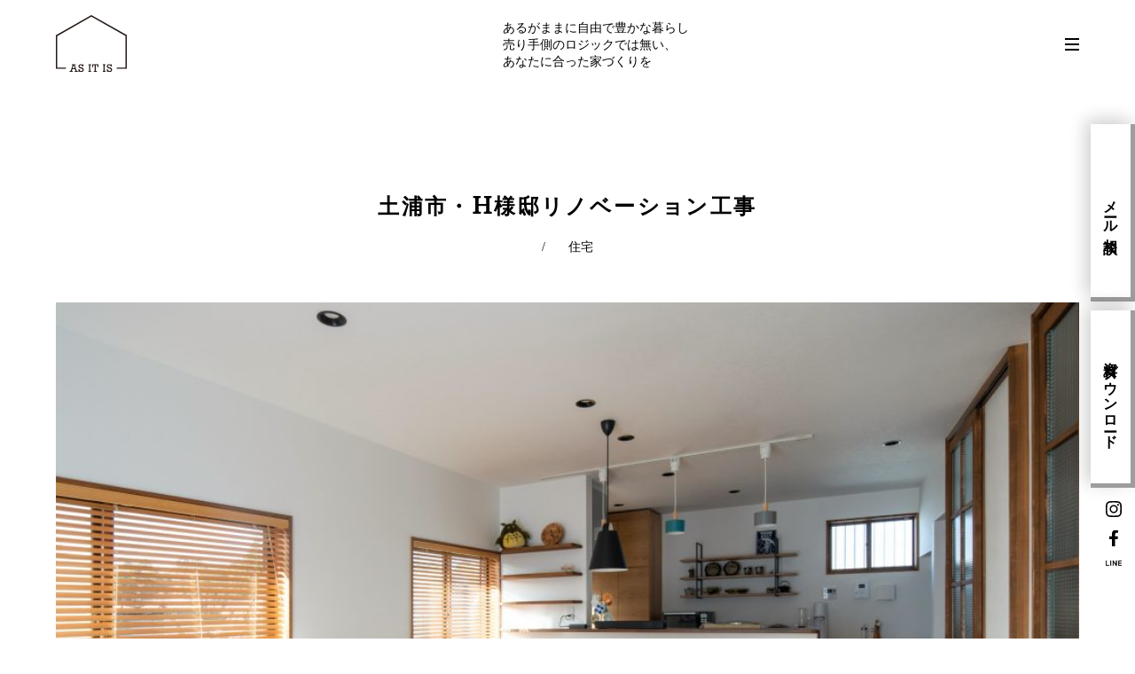

--- FILE ---
content_type: text/html; charset=UTF-8
request_url: https://asitis.ibaraki.jp/works/1071/
body_size: 13394
content:
<!DOCTYPE html>
<html lang="ja">

<head>
    <!-- Google Tag Manager -->
    <script>(function(w,d,s,l,i){w[l]=w[l]||[];w[l].push({'gtm.start':
    new Date().getTime(),event:'gtm.js'});var f=d.getElementsByTagName(s)[0],
    j=d.createElement(s),dl=l!='dataLayer'?'&l='+l:'';j.async=true;j.src=
    'https://www.googletagmanager.com/gtm.js?id='+i+dl;f.parentNode.insertBefore(j,f);
    })(window,document,'script','dataLayer','GTM-M7N9VPD');</script>
    <!-- End Google Tag Manager -->
	
	<!-- Google Tag Manager -->
<script>(function(w,d,s,l,i){w[l]=w[l]||[];w[l].push({'gtm.start':
new Date().getTime(),event:'gtm.js'});var f=d.getElementsByTagName(s)[0],
j=d.createElement(s),dl=l!='dataLayer'?'&l='+l:'';j.async=true;j.src=
'https://www.googletagmanager.com/gtm.js?id='+i+dl;f.parentNode.insertBefore(j,f);
})(window,document,'script','dataLayer','GTM-ML7FQ5GL');</script>
<!-- End Google Tag Manager -->
	
    <meta http-equiv="X-UA-COMPATIBLE" content="IE=edge">
    <meta charset="UTF-8">
    <meta name="viewport" content="width=device-width,initial-scale=1.0">
    <meta name="format-detection" content="telephone=no">
    <meta name="google-site-verification" content="vzk5nZjYKajDV-pdEJ9T_MKaHIqhvzp7IsY6bZLxirA" />
    <meta name="facebook-domain-verification" content="bbm3y5ve6gxgvzzjscu1evmb2585fe" />
    <meta name="p:domain_verify" content="907a3d92998052cc85915c4d2fe9866f"/>
    <title>土浦市・H様邸リノベーション工事 - つくば・吉祥寺の工務店 | 株式会社AS IT IS｜つくば・吉祥寺の工務店 | 株式会社AS IT IS</title>
    <link rel="icon" type="image/x-icon" href="https://asitis.ibaraki.jp/cms/wp-content/themes/AS_IT_IS/images/favicon.ico" />
    <link rel="apple-touch-icon" type="image/png" href="https://asitis.ibaraki.jp/cms/wp-content/themes/AS_IT_IS/images/apple-touch-icon.png" />
    <link rel="alternate" type="application/rss+xml" title="つくば・吉祥寺の工務店 | 株式会社AS IT IS RSS Feed" href="https://asitis.ibaraki.jp/feed/" />
    <link rel="alternate" type="application/atom+xml" title="つくば・吉祥寺の工務店 | 株式会社AS IT IS Atom Feed" href="https://asitis.ibaraki.jp/feed/atom/" />
    <link rel="pingback" href="https://asitis.ibaraki.jp/cms/xmlrpc.php" />

    <script src="//typesquare.com/3/tsst/script/ja/typesquare.js?65e663b7efc84b02aa4f0673ac1e02e5" charset="utf-8"></script>

    <link rel="preconnect" href="https://fonts.googleapis.com">
    <link rel="preconnect" href="https://fonts.gstatic.com" crossorigin>
    <link href="https://fonts.googleapis.com/css2?family=Noto+Serif+JP&display=swap" rel="stylesheet">

        
    
		<!-- All in One SEO 4.6.4 - aioseo.com -->
		<meta name="description" content="中古物件のリノベーションをお願いしました。 築27年の住宅を外壁だけそのままに中は間取り、断熱材、床、設備機器" />
		<meta name="robots" content="max-image-preview:large" />
		<link rel="canonical" href="https://asitis.ibaraki.jp/works/1071/" />
		<meta name="generator" content="All in One SEO (AIOSEO) 4.6.4" />
		<meta property="og:locale" content="ja_JP" />
		<meta property="og:site_name" content="つくば・吉祥寺の工務店 | 株式会社AS IT IS - あるがままに自由で豊かな暮らし" />
		<meta property="og:type" content="article" />
		<meta property="og:title" content="土浦市・H様邸リノベーション工事 - つくば・吉祥寺の工務店 | 株式会社AS IT IS" />
		<meta property="og:description" content="中古物件のリノベーションをお願いしました。 築27年の住宅を外壁だけそのままに中は間取り、断熱材、床、設備機器" />
		<meta property="og:url" content="https://asitis.ibaraki.jp/works/1071/" />
		<meta property="og:image" content="https://asitis.ibaraki.jp/cms/wp-content/uploads/2020/03/20191205-24-e1660012252964.jpg" />
		<meta property="og:image:secure_url" content="https://asitis.ibaraki.jp/cms/wp-content/uploads/2020/03/20191205-24-e1660012252964.jpg" />
		<meta property="og:image:width" content="1000" />
		<meta property="og:image:height" content="667" />
		<meta property="article:published_time" content="2020-03-17T09:16:05+00:00" />
		<meta property="article:modified_time" content="2022-08-09T02:35:53+00:00" />
		<meta name="twitter:card" content="summary" />
		<meta name="twitter:title" content="土浦市・H様邸リノベーション工事 - つくば・吉祥寺の工務店 | 株式会社AS IT IS" />
		<meta name="twitter:description" content="中古物件のリノベーションをお願いしました。 築27年の住宅を外壁だけそのままに中は間取り、断熱材、床、設備機器" />
		<meta name="twitter:image" content="https://asitis.ibaraki.jp/cms/wp-content/uploads/2020/03/20191205-24-e1660012252964.jpg" />
		<script type="application/ld+json" class="aioseo-schema">
			{"@context":"https:\/\/schema.org","@graph":[{"@type":"BlogPosting","@id":"https:\/\/asitis.ibaraki.jp\/works\/1071\/#blogposting","name":"\u571f\u6d66\u5e02\u30fbH\u69d8\u90b8\u30ea\u30ce\u30d9\u30fc\u30b7\u30e7\u30f3\u5de5\u4e8b - \u3064\u304f\u3070\u30fb\u5409\u7965\u5bfa\u306e\u5de5\u52d9\u5e97 | \u682a\u5f0f\u4f1a\u793eAS IT IS","headline":"\u571f\u6d66\u5e02\u30fbH\u69d8\u90b8\u30ea\u30ce\u30d9\u30fc\u30b7\u30e7\u30f3\u5de5\u4e8b","author":{"@id":"https:\/\/asitis.ibaraki.jp\/author\/asitisadmin\/#author"},"publisher":{"@id":"https:\/\/asitis.ibaraki.jp\/#organization"},"image":{"@type":"ImageObject","url":"https:\/\/asitis.ibaraki.jp\/cms\/wp-content\/uploads\/2020\/03\/20191205-24-e1660012252964.jpg","width":1000,"height":667},"datePublished":"2020-03-17T18:16:05+09:00","dateModified":"2022-08-09T11:35:53+09:00","inLanguage":"ja","mainEntityOfPage":{"@id":"https:\/\/asitis.ibaraki.jp\/works\/1071\/#webpage"},"isPartOf":{"@id":"https:\/\/asitis.ibaraki.jp\/works\/1071\/#webpage"},"articleSection":"\u8a2d\u8a08\u65bd\u5de5\u4e8b\u4f8b"},{"@type":"BreadcrumbList","@id":"https:\/\/asitis.ibaraki.jp\/works\/1071\/#breadcrumblist","itemListElement":[{"@type":"ListItem","@id":"https:\/\/asitis.ibaraki.jp\/#listItem","position":1,"name":"\u5bb6","item":"https:\/\/asitis.ibaraki.jp\/","nextItem":"https:\/\/asitis.ibaraki.jp\/category\/works\/#listItem"},{"@type":"ListItem","@id":"https:\/\/asitis.ibaraki.jp\/category\/works\/#listItem","position":2,"name":"\u8a2d\u8a08\u65bd\u5de5\u4e8b\u4f8b","previousItem":"https:\/\/asitis.ibaraki.jp\/#listItem"}]},{"@type":"Organization","@id":"https:\/\/asitis.ibaraki.jp\/#organization","name":"\u3064\u304f\u3070\u30fb\u5409\u7965\u5bfa\u306e\u5de5\u52d9\u5e97 | \u682a\u5f0f\u4f1a\u793eAS IT IS","description":"\u3042\u308b\u304c\u307e\u307e\u306b\u81ea\u7531\u3067\u8c4a\u304b\u306a\u66ae\u3089\u3057","url":"https:\/\/asitis.ibaraki.jp\/"},{"@type":"Person","@id":"https:\/\/asitis.ibaraki.jp\/author\/asitisadmin\/#author","url":"https:\/\/asitis.ibaraki.jp\/author\/asitisadmin\/","name":"AsitisAdmin","image":{"@type":"ImageObject","@id":"https:\/\/asitis.ibaraki.jp\/works\/1071\/#authorImage","url":"https:\/\/secure.gravatar.com\/avatar\/de5cb697b5cbc0185cd0476b3426d4af0d693ede20888023c1f5077945fe324f?s=96&d=mm&r=g","width":96,"height":96,"caption":"AsitisAdmin"}},{"@type":"WebPage","@id":"https:\/\/asitis.ibaraki.jp\/works\/1071\/#webpage","url":"https:\/\/asitis.ibaraki.jp\/works\/1071\/","name":"\u571f\u6d66\u5e02\u30fbH\u69d8\u90b8\u30ea\u30ce\u30d9\u30fc\u30b7\u30e7\u30f3\u5de5\u4e8b - \u3064\u304f\u3070\u30fb\u5409\u7965\u5bfa\u306e\u5de5\u52d9\u5e97 | \u682a\u5f0f\u4f1a\u793eAS IT IS","description":"\u4e2d\u53e4\u7269\u4ef6\u306e\u30ea\u30ce\u30d9\u30fc\u30b7\u30e7\u30f3\u3092\u304a\u9858\u3044\u3057\u307e\u3057\u305f\u3002 \u7bc927\u5e74\u306e\u4f4f\u5b85\u3092\u5916\u58c1\u3060\u3051\u305d\u306e\u307e\u307e\u306b\u4e2d\u306f\u9593\u53d6\u308a\u3001\u65ad\u71b1\u6750\u3001\u5e8a\u3001\u8a2d\u5099\u6a5f\u5668","inLanguage":"ja","isPartOf":{"@id":"https:\/\/asitis.ibaraki.jp\/#website"},"breadcrumb":{"@id":"https:\/\/asitis.ibaraki.jp\/works\/1071\/#breadcrumblist"},"author":{"@id":"https:\/\/asitis.ibaraki.jp\/author\/asitisadmin\/#author"},"creator":{"@id":"https:\/\/asitis.ibaraki.jp\/author\/asitisadmin\/#author"},"image":{"@type":"ImageObject","url":"https:\/\/asitis.ibaraki.jp\/cms\/wp-content\/uploads\/2020\/03\/20191205-24-e1660012252964.jpg","@id":"https:\/\/asitis.ibaraki.jp\/works\/1071\/#mainImage","width":1000,"height":667},"primaryImageOfPage":{"@id":"https:\/\/asitis.ibaraki.jp\/works\/1071\/#mainImage"},"datePublished":"2020-03-17T18:16:05+09:00","dateModified":"2022-08-09T11:35:53+09:00"},{"@type":"WebSite","@id":"https:\/\/asitis.ibaraki.jp\/#website","url":"https:\/\/asitis.ibaraki.jp\/","name":"\u3064\u304f\u3070\u30fb\u5409\u7965\u5bfa\u306e\u5de5\u52d9\u5e97 | \u682a\u5f0f\u4f1a\u793eAS IT IS","description":"\u3042\u308b\u304c\u307e\u307e\u306b\u81ea\u7531\u3067\u8c4a\u304b\u306a\u66ae\u3089\u3057","inLanguage":"ja","publisher":{"@id":"https:\/\/asitis.ibaraki.jp\/#organization"}}]}
		</script>
		<!-- All in One SEO -->

<link rel='dns-prefetch' href='//typesquare.com' />
<link rel='dns-prefetch' href='//www.google.com' />
<link rel="alternate" title="oEmbed (JSON)" type="application/json+oembed" href="https://asitis.ibaraki.jp/wp-json/oembed/1.0/embed?url=https%3A%2F%2Fasitis.ibaraki.jp%2Fworks%2F1071%2F" />
<link rel="alternate" title="oEmbed (XML)" type="text/xml+oembed" href="https://asitis.ibaraki.jp/wp-json/oembed/1.0/embed?url=https%3A%2F%2Fasitis.ibaraki.jp%2Fworks%2F1071%2F&#038;format=xml" />
		<!-- This site uses the Google Analytics by MonsterInsights plugin v8.14.0 - Using Analytics tracking - https://www.monsterinsights.com/ -->
							<script src="//www.googletagmanager.com/gtag/js?id=G-QBL5E4E09N"  data-cfasync="false" data-wpfc-render="false" type="text/javascript" async></script>
			<script data-cfasync="false" data-wpfc-render="false" type="text/javascript">
				var mi_version = '8.14.0';
				var mi_track_user = true;
				var mi_no_track_reason = '';
				
								var disableStrs = [
										'ga-disable-G-QBL5E4E09N',
														];

				/* Function to detect opted out users */
				function __gtagTrackerIsOptedOut() {
					for (var index = 0; index < disableStrs.length; index++) {
						if (document.cookie.indexOf(disableStrs[index] + '=true') > -1) {
							return true;
						}
					}

					return false;
				}

				/* Disable tracking if the opt-out cookie exists. */
				if (__gtagTrackerIsOptedOut()) {
					for (var index = 0; index < disableStrs.length; index++) {
						window[disableStrs[index]] = true;
					}
				}

				/* Opt-out function */
				function __gtagTrackerOptout() {
					for (var index = 0; index < disableStrs.length; index++) {
						document.cookie = disableStrs[index] + '=true; expires=Thu, 31 Dec 2099 23:59:59 UTC; path=/';
						window[disableStrs[index]] = true;
					}
				}

				if ('undefined' === typeof gaOptout) {
					function gaOptout() {
						__gtagTrackerOptout();
					}
				}
								window.dataLayer = window.dataLayer || [];

				window.MonsterInsightsDualTracker = {
					helpers: {},
					trackers: {},
				};
				if (mi_track_user) {
					function __gtagDataLayer() {
						dataLayer.push(arguments);
					}

					function __gtagTracker(type, name, parameters) {
						if (!parameters) {
							parameters = {};
						}

						if (parameters.send_to) {
							__gtagDataLayer.apply(null, arguments);
							return;
						}

						if (type === 'event') {
														parameters.send_to = monsterinsights_frontend.v4_id;
							var hookName = name;
							if (typeof parameters['event_category'] !== 'undefined') {
								hookName = parameters['event_category'] + ':' + name;
							}

							if (typeof MonsterInsightsDualTracker.trackers[hookName] !== 'undefined') {
								MonsterInsightsDualTracker.trackers[hookName](parameters);
							} else {
								__gtagDataLayer('event', name, parameters);
							}
							
													} else {
							__gtagDataLayer.apply(null, arguments);
						}
					}

					__gtagTracker('js', new Date());
					__gtagTracker('set', {
						'developer_id.dZGIzZG': true,
											});
										__gtagTracker('config', 'G-QBL5E4E09N', {"forceSSL":"true","link_attribution":"true"} );
															window.gtag = __gtagTracker;										(function () {
						/* https://developers.google.com/analytics/devguides/collection/analyticsjs/ */
						/* ga and __gaTracker compatibility shim. */
						var noopfn = function () {
							return null;
						};
						var newtracker = function () {
							return new Tracker();
						};
						var Tracker = function () {
							return null;
						};
						var p = Tracker.prototype;
						p.get = noopfn;
						p.set = noopfn;
						p.send = function () {
							var args = Array.prototype.slice.call(arguments);
							args.unshift('send');
							__gaTracker.apply(null, args);
						};
						var __gaTracker = function () {
							var len = arguments.length;
							if (len === 0) {
								return;
							}
							var f = arguments[len - 1];
							if (typeof f !== 'object' || f === null || typeof f.hitCallback !== 'function') {
								if ('send' === arguments[0]) {
									var hitConverted, hitObject = false, action;
									if ('event' === arguments[1]) {
										if ('undefined' !== typeof arguments[3]) {
											hitObject = {
												'eventAction': arguments[3],
												'eventCategory': arguments[2],
												'eventLabel': arguments[4],
												'value': arguments[5] ? arguments[5] : 1,
											}
										}
									}
									if ('pageview' === arguments[1]) {
										if ('undefined' !== typeof arguments[2]) {
											hitObject = {
												'eventAction': 'page_view',
												'page_path': arguments[2],
											}
										}
									}
									if (typeof arguments[2] === 'object') {
										hitObject = arguments[2];
									}
									if (typeof arguments[5] === 'object') {
										Object.assign(hitObject, arguments[5]);
									}
									if ('undefined' !== typeof arguments[1].hitType) {
										hitObject = arguments[1];
										if ('pageview' === hitObject.hitType) {
											hitObject.eventAction = 'page_view';
										}
									}
									if (hitObject) {
										action = 'timing' === arguments[1].hitType ? 'timing_complete' : hitObject.eventAction;
										hitConverted = mapArgs(hitObject);
										__gtagTracker('event', action, hitConverted);
									}
								}
								return;
							}

							function mapArgs(args) {
								var arg, hit = {};
								var gaMap = {
									'eventCategory': 'event_category',
									'eventAction': 'event_action',
									'eventLabel': 'event_label',
									'eventValue': 'event_value',
									'nonInteraction': 'non_interaction',
									'timingCategory': 'event_category',
									'timingVar': 'name',
									'timingValue': 'value',
									'timingLabel': 'event_label',
									'page': 'page_path',
									'location': 'page_location',
									'title': 'page_title',
								};
								for (arg in args) {
																		if (!(!args.hasOwnProperty(arg) || !gaMap.hasOwnProperty(arg))) {
										hit[gaMap[arg]] = args[arg];
									} else {
										hit[arg] = args[arg];
									}
								}
								return hit;
							}

							try {
								f.hitCallback();
							} catch (ex) {
							}
						};
						__gaTracker.create = newtracker;
						__gaTracker.getByName = newtracker;
						__gaTracker.getAll = function () {
							return [];
						};
						__gaTracker.remove = noopfn;
						__gaTracker.loaded = true;
						window['__gaTracker'] = __gaTracker;
					})();
									} else {
										console.log("");
					(function () {
						function __gtagTracker() {
							return null;
						}

						window['__gtagTracker'] = __gtagTracker;
						window['gtag'] = __gtagTracker;
					})();
									}
			</script>
				<!-- / Google Analytics by MonsterInsights -->
		<style id='wp-img-auto-sizes-contain-inline-css' type='text/css'>
img:is([sizes=auto i],[sizes^="auto," i]){contain-intrinsic-size:3000px 1500px}
/*# sourceURL=wp-img-auto-sizes-contain-inline-css */
</style>
<link rel='stylesheet' id='sbi_styles-css' href='https://asitis.ibaraki.jp/cms/wp-content/plugins/instagram-feed/css/sbi-styles.min.css?ver=6.1.5' type='text/css' media='all' />
<style id='wp-emoji-styles-inline-css' type='text/css'>

	img.wp-smiley, img.emoji {
		display: inline !important;
		border: none !important;
		box-shadow: none !important;
		height: 1em !important;
		width: 1em !important;
		margin: 0 0.07em !important;
		vertical-align: -0.1em !important;
		background: none !important;
		padding: 0 !important;
	}
/*# sourceURL=wp-emoji-styles-inline-css */
</style>
<style id='wp-block-library-inline-css' type='text/css'>
:root{--wp-block-synced-color:#7a00df;--wp-block-synced-color--rgb:122,0,223;--wp-bound-block-color:var(--wp-block-synced-color);--wp-editor-canvas-background:#ddd;--wp-admin-theme-color:#007cba;--wp-admin-theme-color--rgb:0,124,186;--wp-admin-theme-color-darker-10:#006ba1;--wp-admin-theme-color-darker-10--rgb:0,107,160.5;--wp-admin-theme-color-darker-20:#005a87;--wp-admin-theme-color-darker-20--rgb:0,90,135;--wp-admin-border-width-focus:2px}@media (min-resolution:192dpi){:root{--wp-admin-border-width-focus:1.5px}}.wp-element-button{cursor:pointer}:root .has-very-light-gray-background-color{background-color:#eee}:root .has-very-dark-gray-background-color{background-color:#313131}:root .has-very-light-gray-color{color:#eee}:root .has-very-dark-gray-color{color:#313131}:root .has-vivid-green-cyan-to-vivid-cyan-blue-gradient-background{background:linear-gradient(135deg,#00d084,#0693e3)}:root .has-purple-crush-gradient-background{background:linear-gradient(135deg,#34e2e4,#4721fb 50%,#ab1dfe)}:root .has-hazy-dawn-gradient-background{background:linear-gradient(135deg,#faaca8,#dad0ec)}:root .has-subdued-olive-gradient-background{background:linear-gradient(135deg,#fafae1,#67a671)}:root .has-atomic-cream-gradient-background{background:linear-gradient(135deg,#fdd79a,#004a59)}:root .has-nightshade-gradient-background{background:linear-gradient(135deg,#330968,#31cdcf)}:root .has-midnight-gradient-background{background:linear-gradient(135deg,#020381,#2874fc)}:root{--wp--preset--font-size--normal:16px;--wp--preset--font-size--huge:42px}.has-regular-font-size{font-size:1em}.has-larger-font-size{font-size:2.625em}.has-normal-font-size{font-size:var(--wp--preset--font-size--normal)}.has-huge-font-size{font-size:var(--wp--preset--font-size--huge)}.has-text-align-center{text-align:center}.has-text-align-left{text-align:left}.has-text-align-right{text-align:right}.has-fit-text{white-space:nowrap!important}#end-resizable-editor-section{display:none}.aligncenter{clear:both}.items-justified-left{justify-content:flex-start}.items-justified-center{justify-content:center}.items-justified-right{justify-content:flex-end}.items-justified-space-between{justify-content:space-between}.screen-reader-text{border:0;clip-path:inset(50%);height:1px;margin:-1px;overflow:hidden;padding:0;position:absolute;width:1px;word-wrap:normal!important}.screen-reader-text:focus{background-color:#ddd;clip-path:none;color:#444;display:block;font-size:1em;height:auto;left:5px;line-height:normal;padding:15px 23px 14px;text-decoration:none;top:5px;width:auto;z-index:100000}html :where(.has-border-color){border-style:solid}html :where([style*=border-top-color]){border-top-style:solid}html :where([style*=border-right-color]){border-right-style:solid}html :where([style*=border-bottom-color]){border-bottom-style:solid}html :where([style*=border-left-color]){border-left-style:solid}html :where([style*=border-width]){border-style:solid}html :where([style*=border-top-width]){border-top-style:solid}html :where([style*=border-right-width]){border-right-style:solid}html :where([style*=border-bottom-width]){border-bottom-style:solid}html :where([style*=border-left-width]){border-left-style:solid}html :where(img[class*=wp-image-]){height:auto;max-width:100%}:where(figure){margin:0 0 1em}html :where(.is-position-sticky){--wp-admin--admin-bar--position-offset:var(--wp-admin--admin-bar--height,0px)}@media screen and (max-width:600px){html :where(.is-position-sticky){--wp-admin--admin-bar--position-offset:0px}}

/*# sourceURL=wp-block-library-inline-css */
</style><style id='global-styles-inline-css' type='text/css'>
:root{--wp--preset--aspect-ratio--square: 1;--wp--preset--aspect-ratio--4-3: 4/3;--wp--preset--aspect-ratio--3-4: 3/4;--wp--preset--aspect-ratio--3-2: 3/2;--wp--preset--aspect-ratio--2-3: 2/3;--wp--preset--aspect-ratio--16-9: 16/9;--wp--preset--aspect-ratio--9-16: 9/16;--wp--preset--color--black: #000000;--wp--preset--color--cyan-bluish-gray: #abb8c3;--wp--preset--color--white: #ffffff;--wp--preset--color--pale-pink: #f78da7;--wp--preset--color--vivid-red: #cf2e2e;--wp--preset--color--luminous-vivid-orange: #ff6900;--wp--preset--color--luminous-vivid-amber: #fcb900;--wp--preset--color--light-green-cyan: #7bdcb5;--wp--preset--color--vivid-green-cyan: #00d084;--wp--preset--color--pale-cyan-blue: #8ed1fc;--wp--preset--color--vivid-cyan-blue: #0693e3;--wp--preset--color--vivid-purple: #9b51e0;--wp--preset--gradient--vivid-cyan-blue-to-vivid-purple: linear-gradient(135deg,rgb(6,147,227) 0%,rgb(155,81,224) 100%);--wp--preset--gradient--light-green-cyan-to-vivid-green-cyan: linear-gradient(135deg,rgb(122,220,180) 0%,rgb(0,208,130) 100%);--wp--preset--gradient--luminous-vivid-amber-to-luminous-vivid-orange: linear-gradient(135deg,rgb(252,185,0) 0%,rgb(255,105,0) 100%);--wp--preset--gradient--luminous-vivid-orange-to-vivid-red: linear-gradient(135deg,rgb(255,105,0) 0%,rgb(207,46,46) 100%);--wp--preset--gradient--very-light-gray-to-cyan-bluish-gray: linear-gradient(135deg,rgb(238,238,238) 0%,rgb(169,184,195) 100%);--wp--preset--gradient--cool-to-warm-spectrum: linear-gradient(135deg,rgb(74,234,220) 0%,rgb(151,120,209) 20%,rgb(207,42,186) 40%,rgb(238,44,130) 60%,rgb(251,105,98) 80%,rgb(254,248,76) 100%);--wp--preset--gradient--blush-light-purple: linear-gradient(135deg,rgb(255,206,236) 0%,rgb(152,150,240) 100%);--wp--preset--gradient--blush-bordeaux: linear-gradient(135deg,rgb(254,205,165) 0%,rgb(254,45,45) 50%,rgb(107,0,62) 100%);--wp--preset--gradient--luminous-dusk: linear-gradient(135deg,rgb(255,203,112) 0%,rgb(199,81,192) 50%,rgb(65,88,208) 100%);--wp--preset--gradient--pale-ocean: linear-gradient(135deg,rgb(255,245,203) 0%,rgb(182,227,212) 50%,rgb(51,167,181) 100%);--wp--preset--gradient--electric-grass: linear-gradient(135deg,rgb(202,248,128) 0%,rgb(113,206,126) 100%);--wp--preset--gradient--midnight: linear-gradient(135deg,rgb(2,3,129) 0%,rgb(40,116,252) 100%);--wp--preset--font-size--small: 13px;--wp--preset--font-size--medium: 20px;--wp--preset--font-size--large: 36px;--wp--preset--font-size--x-large: 42px;--wp--preset--spacing--20: 0.44rem;--wp--preset--spacing--30: 0.67rem;--wp--preset--spacing--40: 1rem;--wp--preset--spacing--50: 1.5rem;--wp--preset--spacing--60: 2.25rem;--wp--preset--spacing--70: 3.38rem;--wp--preset--spacing--80: 5.06rem;--wp--preset--shadow--natural: 6px 6px 9px rgba(0, 0, 0, 0.2);--wp--preset--shadow--deep: 12px 12px 50px rgba(0, 0, 0, 0.4);--wp--preset--shadow--sharp: 6px 6px 0px rgba(0, 0, 0, 0.2);--wp--preset--shadow--outlined: 6px 6px 0px -3px rgb(255, 255, 255), 6px 6px rgb(0, 0, 0);--wp--preset--shadow--crisp: 6px 6px 0px rgb(0, 0, 0);}:where(.is-layout-flex){gap: 0.5em;}:where(.is-layout-grid){gap: 0.5em;}body .is-layout-flex{display: flex;}.is-layout-flex{flex-wrap: wrap;align-items: center;}.is-layout-flex > :is(*, div){margin: 0;}body .is-layout-grid{display: grid;}.is-layout-grid > :is(*, div){margin: 0;}:where(.wp-block-columns.is-layout-flex){gap: 2em;}:where(.wp-block-columns.is-layout-grid){gap: 2em;}:where(.wp-block-post-template.is-layout-flex){gap: 1.25em;}:where(.wp-block-post-template.is-layout-grid){gap: 1.25em;}.has-black-color{color: var(--wp--preset--color--black) !important;}.has-cyan-bluish-gray-color{color: var(--wp--preset--color--cyan-bluish-gray) !important;}.has-white-color{color: var(--wp--preset--color--white) !important;}.has-pale-pink-color{color: var(--wp--preset--color--pale-pink) !important;}.has-vivid-red-color{color: var(--wp--preset--color--vivid-red) !important;}.has-luminous-vivid-orange-color{color: var(--wp--preset--color--luminous-vivid-orange) !important;}.has-luminous-vivid-amber-color{color: var(--wp--preset--color--luminous-vivid-amber) !important;}.has-light-green-cyan-color{color: var(--wp--preset--color--light-green-cyan) !important;}.has-vivid-green-cyan-color{color: var(--wp--preset--color--vivid-green-cyan) !important;}.has-pale-cyan-blue-color{color: var(--wp--preset--color--pale-cyan-blue) !important;}.has-vivid-cyan-blue-color{color: var(--wp--preset--color--vivid-cyan-blue) !important;}.has-vivid-purple-color{color: var(--wp--preset--color--vivid-purple) !important;}.has-black-background-color{background-color: var(--wp--preset--color--black) !important;}.has-cyan-bluish-gray-background-color{background-color: var(--wp--preset--color--cyan-bluish-gray) !important;}.has-white-background-color{background-color: var(--wp--preset--color--white) !important;}.has-pale-pink-background-color{background-color: var(--wp--preset--color--pale-pink) !important;}.has-vivid-red-background-color{background-color: var(--wp--preset--color--vivid-red) !important;}.has-luminous-vivid-orange-background-color{background-color: var(--wp--preset--color--luminous-vivid-orange) !important;}.has-luminous-vivid-amber-background-color{background-color: var(--wp--preset--color--luminous-vivid-amber) !important;}.has-light-green-cyan-background-color{background-color: var(--wp--preset--color--light-green-cyan) !important;}.has-vivid-green-cyan-background-color{background-color: var(--wp--preset--color--vivid-green-cyan) !important;}.has-pale-cyan-blue-background-color{background-color: var(--wp--preset--color--pale-cyan-blue) !important;}.has-vivid-cyan-blue-background-color{background-color: var(--wp--preset--color--vivid-cyan-blue) !important;}.has-vivid-purple-background-color{background-color: var(--wp--preset--color--vivid-purple) !important;}.has-black-border-color{border-color: var(--wp--preset--color--black) !important;}.has-cyan-bluish-gray-border-color{border-color: var(--wp--preset--color--cyan-bluish-gray) !important;}.has-white-border-color{border-color: var(--wp--preset--color--white) !important;}.has-pale-pink-border-color{border-color: var(--wp--preset--color--pale-pink) !important;}.has-vivid-red-border-color{border-color: var(--wp--preset--color--vivid-red) !important;}.has-luminous-vivid-orange-border-color{border-color: var(--wp--preset--color--luminous-vivid-orange) !important;}.has-luminous-vivid-amber-border-color{border-color: var(--wp--preset--color--luminous-vivid-amber) !important;}.has-light-green-cyan-border-color{border-color: var(--wp--preset--color--light-green-cyan) !important;}.has-vivid-green-cyan-border-color{border-color: var(--wp--preset--color--vivid-green-cyan) !important;}.has-pale-cyan-blue-border-color{border-color: var(--wp--preset--color--pale-cyan-blue) !important;}.has-vivid-cyan-blue-border-color{border-color: var(--wp--preset--color--vivid-cyan-blue) !important;}.has-vivid-purple-border-color{border-color: var(--wp--preset--color--vivid-purple) !important;}.has-vivid-cyan-blue-to-vivid-purple-gradient-background{background: var(--wp--preset--gradient--vivid-cyan-blue-to-vivid-purple) !important;}.has-light-green-cyan-to-vivid-green-cyan-gradient-background{background: var(--wp--preset--gradient--light-green-cyan-to-vivid-green-cyan) !important;}.has-luminous-vivid-amber-to-luminous-vivid-orange-gradient-background{background: var(--wp--preset--gradient--luminous-vivid-amber-to-luminous-vivid-orange) !important;}.has-luminous-vivid-orange-to-vivid-red-gradient-background{background: var(--wp--preset--gradient--luminous-vivid-orange-to-vivid-red) !important;}.has-very-light-gray-to-cyan-bluish-gray-gradient-background{background: var(--wp--preset--gradient--very-light-gray-to-cyan-bluish-gray) !important;}.has-cool-to-warm-spectrum-gradient-background{background: var(--wp--preset--gradient--cool-to-warm-spectrum) !important;}.has-blush-light-purple-gradient-background{background: var(--wp--preset--gradient--blush-light-purple) !important;}.has-blush-bordeaux-gradient-background{background: var(--wp--preset--gradient--blush-bordeaux) !important;}.has-luminous-dusk-gradient-background{background: var(--wp--preset--gradient--luminous-dusk) !important;}.has-pale-ocean-gradient-background{background: var(--wp--preset--gradient--pale-ocean) !important;}.has-electric-grass-gradient-background{background: var(--wp--preset--gradient--electric-grass) !important;}.has-midnight-gradient-background{background: var(--wp--preset--gradient--midnight) !important;}.has-small-font-size{font-size: var(--wp--preset--font-size--small) !important;}.has-medium-font-size{font-size: var(--wp--preset--font-size--medium) !important;}.has-large-font-size{font-size: var(--wp--preset--font-size--large) !important;}.has-x-large-font-size{font-size: var(--wp--preset--font-size--x-large) !important;}
/*# sourceURL=global-styles-inline-css */
</style>

<style id='classic-theme-styles-inline-css' type='text/css'>
/*! This file is auto-generated */
.wp-block-button__link{color:#fff;background-color:#32373c;border-radius:9999px;box-shadow:none;text-decoration:none;padding:calc(.667em + 2px) calc(1.333em + 2px);font-size:1.125em}.wp-block-file__button{background:#32373c;color:#fff;text-decoration:none}
/*# sourceURL=/wp-includes/css/classic-themes.min.css */
</style>
<link rel='stylesheet' id='sass-basis-core-css' href='https://asitis.ibaraki.jp/cms/wp-content/plugins/snow-monkey-editor/dist/css/fallback.css?ver=1728636150' type='text/css' media='all' />
<link rel='stylesheet' id='snow-monkey-editor-css' href='https://asitis.ibaraki.jp/cms/wp-content/plugins/snow-monkey-editor/dist/css/app.css?ver=1728636150' type='text/css' media='all' />
<link rel='stylesheet' id='contact-form-7-css' href='https://asitis.ibaraki.jp/cms/wp-content/plugins/contact-form-7/includes/css/styles.css?ver=5.6.4' type='text/css' media='all' />
<link rel='stylesheet' id='snow-monkey-editor@view-css' href='https://asitis.ibaraki.jp/cms/wp-content/plugins/snow-monkey-editor/dist/css/view.css?ver=1728636150' type='text/css' media='all' />
<link rel='stylesheet' id='grw-public-main-css-css' href='https://asitis.ibaraki.jp/cms/wp-content/plugins/widget-google-reviews/assets/css/public-main.css?ver=4.1' type='text/css' media='all' />
<link rel='stylesheet' id='style_css-css' href='https://asitis.ibaraki.jp/cms/wp-content/themes/AS_IT_IS/style.css?ver=202508051935' type='text/css' media='all' />
<link rel='stylesheet' id='lp202410_css-css' href='https://asitis.ibaraki.jp/cms/wp-content/themes/AS_IT_IS/css/lp202410.css?ver=20241003' type='text/css' media='all' />
<link rel='stylesheet' id='header_css-css' href='https://asitis.ibaraki.jp/cms/wp-content/themes/AS_IT_IS/css/header.css?ver=202509111200' type='text/css' media='all' />
<link rel='stylesheet' id='footer_css-css' href='https://asitis.ibaraki.jp/cms/wp-content/themes/AS_IT_IS/css/footer.css?ver=20250911' type='text/css' media='all' />
<link rel='stylesheet' id='common_css-css' href='https://asitis.ibaraki.jp/cms/wp-content/themes/AS_IT_IS/css/common.css?ver=202508051935' type='text/css' media='all' />
<link rel='stylesheet' id='swiper-css-css' href='https://asitis.ibaraki.jp/cms/wp-content/themes/AS_IT_IS/css/swiper.min.css?ver=20240819' type='text/css' media='all' />
<link rel='stylesheet' id='aurora-heatmap-css' href='https://asitis.ibaraki.jp/cms/wp-content/plugins/aurora-heatmap/style.css?ver=1.5.6' type='text/css' media='all' />
<link rel='stylesheet' id='wp-block-paragraph-css' href='https://asitis.ibaraki.jp/cms/wp-includes/blocks/paragraph/style.min.css?ver=6.9' type='text/css' media='all' />
<script  src="https://asitis.ibaraki.jp/cms/wp-content/themes/AS_IT_IS/js/jquery-3.3.1.min.js?ver=20200122" id="jquery-js"></script>
<script  src="//typesquare.com/3/tsst/script/ja/typesquare.js?65e663b7efc84b02aa4f0673ac1e02e5&amp;fadein=0&amp;ver=3.0.3" id="typesquare_std-js"></script>
<script  src="https://asitis.ibaraki.jp/cms/wp-content/plugins/google-analytics-for-wordpress/assets/js/frontend-gtag.min.js?ver=8.14.0" id="monsterinsights-frontend-script-js"></script>
<script data-cfasync="false" data-wpfc-render="false" type="text/javascript" id='monsterinsights-frontend-script-js-extra'>/* <![CDATA[ */
var monsterinsights_frontend = {"js_events_tracking":"true","download_extensions":"doc,pdf,ppt,zip,xls,docx,pptx,xlsx","inbound_paths":"[{\"path\":\"\\\/go\\\/\",\"label\":\"affiliate\"},{\"path\":\"\\\/recommend\\\/\",\"label\":\"affiliate\"}]","home_url":"https:\/\/asitis.ibaraki.jp","hash_tracking":"false","ua":"","v4_id":"G-QBL5E4E09N"};/* ]]> */
</script>
<script  src="https://asitis.ibaraki.jp/cms/wp-content/plugins/snow-monkey-editor/dist/js/app.js?ver=1728636150" id="snow-monkey-editor-js" defer="defer" data-wp-strategy="defer"></script>
<script  defer="defer" src="https://asitis.ibaraki.jp/cms/wp-content/plugins/widget-google-reviews/assets/js/public-main.js?ver=4.1" id="grw-public-main-js-js"></script>
<script  src="https://asitis.ibaraki.jp/cms/wp-content/plugins/aurora-heatmap/js/mobile-detect.min.js?ver=1.4.5" id="mobile-detect-js"></script>
<script id="aurora-heatmap-reporter-js-extra">
/* <![CDATA[ */
var aurora_heatmap_reporter = {"ajax_url":"https://asitis.ibaraki.jp/cms/wp-admin/admin-ajax.php","action":"aurora_heatmap","interval":"10","stacks":"10","reports":"click_pc,click_mobile","debug":"0","ajax_delay_time":"3000"};
//# sourceURL=aurora-heatmap-reporter-js-extra
/* ]]> */
</script>
<script  src="https://asitis.ibaraki.jp/cms/wp-content/plugins/aurora-heatmap/js/reporter.js?ver=1.5.6" id="aurora-heatmap-reporter-js"></script>
<link rel="https://api.w.org/" href="https://asitis.ibaraki.jp/wp-json/" /><link rel="alternate" title="JSON" type="application/json" href="https://asitis.ibaraki.jp/wp-json/wp/v2/posts/1071" /><link rel='shortlink' href='https://asitis.ibaraki.jp/?p=1071' />
<link rel="llms-sitemap" href="https://asitis.ibaraki.jp/llms.txt" />
<style id="wpforms-css-vars-root">
				:root {
					--wpforms-field-border-radius: 3px;
--wpforms-field-background-color: #ffffff;
--wpforms-field-border-color: rgba( 0, 0, 0, 0.25 );
--wpforms-field-text-color: rgba( 0, 0, 0, 0.7 );
--wpforms-label-color: rgba( 0, 0, 0, 0.85 );
--wpforms-label-sublabel-color: rgba( 0, 0, 0, 0.55 );
--wpforms-label-error-color: #d63637;
--wpforms-button-border-radius: 3px;
--wpforms-button-background-color: #066aab;
--wpforms-button-text-color: #ffffff;
--wpforms-field-size-input-height: 43px;
--wpforms-field-size-input-spacing: 15px;
--wpforms-field-size-font-size: 16px;
--wpforms-field-size-line-height: 19px;
--wpforms-field-size-padding-h: 14px;
--wpforms-field-size-checkbox-size: 16px;
--wpforms-field-size-sublabel-spacing: 5px;
--wpforms-field-size-icon-size: 1;
--wpforms-label-size-font-size: 16px;
--wpforms-label-size-line-height: 19px;
--wpforms-label-size-sublabel-font-size: 14px;
--wpforms-label-size-sublabel-line-height: 17px;
--wpforms-button-size-font-size: 17px;
--wpforms-button-size-height: 41px;
--wpforms-button-size-padding-h: 15px;
--wpforms-button-size-margin-top: 10px;

				}
			</style></head>
<body>
    <!-- Google Tag Manager (noscript) -->
    <noscript><iframe src="https://www.googletagmanager.com/ns.html?id=GTM-M7N9VPD"
    height="0" width="0" style="display:none;visibility:hidden"></iframe></noscript>
    <!-- End Google Tag Manager (noscript) -->
	
	<!-- Google Tag Manager (noscript) -->
<noscript><iframe src="https://www.googletagmanager.com/ns.html?id=GTM-ML7FQ5GL"
height="0" width="0" style="display:none;visibility:hidden"></iframe></noscript>
<!-- End Google Tag Manager (noscript) -->

<!--
<div id="loader-bg" class="is-hide">
    <div id="loader" class="sk-plane is-hide">s
    </div>
</div>
-->
    <div id="wrapper">
                    <header id="header">
                                <div class="container">

                    <div class="header-logo">

                        <a href="https://asitis.ibaraki.jp/">
                        <img class="" src="https://asitis.ibaraki.jp/cms/wp-content/themes/AS_IT_IS/images/logo.svg" alt="AS IT IS">
                        </a>
                    </div>

                    <div class="header-sptext">
                        <p class="text">あるがままに自由で豊かな暮らし<br>売り手側のロジックでは無い、<br>あなたに合った家づくりを</p>
                    </div>

                    <a href="https://www.instagram.com/asitis.ibaraki/" target="_blank" class="header-spicon"><span class="snsBox instaIco"></span></a>

                    <div id="humberger">
                        <div></div>
                        <div></div>
                        <div></div>
                    </div>

                    <nav class="g-nav bold">
                        <ul>
                            <li class="actionH"><a href="" class="text-progress" data-txt="サービス一覧">サービス一覧</a>
                                <ul class="nestItem">
                                    <li><a href="https://asitis.ibaraki.jp/custom" class="text-progress" data-txt="注文住宅">注文住宅</a></li>
                                    <li><a href="https://asitis.ibaraki.jp/renovation" class="text-progress" data-txt="リノベーション">リノベーション</a></li>
                                </ul>
                            </li>
                            <li><a href="https://asitis.ibaraki.jp/category/works/" class="text-progress" data-txt="設計施工事例">設計施工事例</a></li>
                            <li class="actionH"><a href="https://asitis.ibaraki.jp/identity" class="text-progress" data-txt="わたしたちの家づくり">わたしたちの家づくり</a>
                                <ul class="nestItem">
                                    <li><a href="https://asitis.ibaraki.jp/q-a" class="text-progress" data-txt="よくあるご質問">よくあるご質問</a></li>
                                    <li><a href="https://asitis.ibaraki.jp/hosho" class="text-progress" data-txt="保証について">保証について</a></li>
                                </ul>
                            </li>
                        </ul>
                    </nav>
                </div>
                <nav class="sp_g-nav">
                    <div class="sp_g-nav_inner">
                        <div class="spGnavContent">
                            <div class="sp_g-nav_bg"></div>
                            <ul>
                                <li><a href="https://asitis.ibaraki.jp/">トップページ</a></li>
                                <li><a href="https://asitis.ibaraki.jp/custom">注文住宅</a></li>
                                <li><a href="https://asitis.ibaraki.jp/renovation">リノベーション</a></li>
                                <li><a href="https://asitis.ibaraki.jp/category/works/">設計施工事例</a></li>
                                <li><a href="https://asitis.ibaraki.jp/identity">わたしたちの家づくり</a></li>
                            </ul>
                        </div>
                    </div>
                    <div class="container">
                        <div class="cross"><span></span></div>
                    </div>
                    <span class="closeBox"></span>
                </nav>
            </header>

<div class="contact-area">
  <div class="contact-btn">
      <a href="https://asitis.ibaraki.jp/contact">メール相談</a>
  </div>
  <div class="downloadLink">
      <a href="https://asitis.ibaraki.jp/download">資料ダウンロード</a>
  </div>
  <div class="share-area">
    <div class="icon-wrap">
      <a href="https://www.instagram.com/asitis.ibaraki/" target="_blank"><span class="snsBox instaIco"></span></a>
      <a href="https://www.facebook.com/ASITIS0512/" target="_blank"><span class="snsBox fbIco"></span></a>
      <a href="https://lin.ee/hCWGHEf" target="_blank"><span class="snsBox lineIco"></span></a>
    </div>
  </div>
</div>


<div class="sp-contact-area">
  <div class="sp-contact-area">
      <a href="https://asitis.ibaraki.jp/download" class="catalog">資料請求</a>
      <a href="https://asitis.ibaraki.jp/contact" class="mail">メール相談</a>
      <a href="tel:0120-963-302" class="tel">電話をする</a>
  </div>
</div>

<div id="content" class="works_detail container">
    <div class="worksTtl">
        <h1 class="engTtl font-libre js_fadeInUp">土浦市・H様邸リノベーション工事</h1>
        <p class="jpTtl js_fadeInUp">住宅</p>
    </div>

    <div class="works_mainArea anima_mv">
        <figure><img src="https://asitis.ibaraki.jp/cms/wp-content/uploads/2020/03/20191205-24-e1660012252964.jpg" alt="dummy image"></figure>
        <ul class="detailInfo">
            <li class="js_fadeInUp">
                <h2 class="infoTtl font-libre js_fadeInUp">Data</h2>
                <dl class="dataArea js_fadeInUp delay40">
                    <dt>所在地</dt>
                    <dd>茨城県土浦市</dd>
                    <dt>構造規模</dt>
                    <dd>木造2階建て</dd>
                    <dt>延床面積</dt>
                    <dd></dd>
                    <dt>竣　工</dt>
                    <dd>2019年</dd>
                </dl>
            </li>
                    </ul>

    </div>


    <div class="works_detailArea">

        <figure>
                        <img class="js_fadeInDown" src="https://asitis.ibaraki.jp/cms/wp-content/uploads/2020/03/20191205-7-scaled.jpg">
                                </figure>
        <figure>
                        <img class="js_fadeInDown" src="https://asitis.ibaraki.jp/cms/wp-content/uploads/2020/03/20191205-8-scaled.jpg">
                                </figure>
        <figure>
                        <img class="js_fadeInDown" src="https://asitis.ibaraki.jp/cms/wp-content/uploads/2020/03/20191205-9-scaled.jpg">
                                </figure>
        <figure>
                        <img class="js_fadeInDown" src="https://asitis.ibaraki.jp/cms/wp-content/uploads/2020/03/20191205-12-scaled.jpg">
                                </figure>
        <figure>
                        <img class="js_fadeInDown" src="https://asitis.ibaraki.jp/cms/wp-content/uploads/2020/03/20191205-18.jpg">
                                </figure>
        <figure>
                        <img class="js_fadeInDown" src="https://asitis.ibaraki.jp/cms/wp-content/uploads/2020/03/20191205-24-e1660012252964.jpg">
                                </figure>
        <figure>
                        <img class="js_fadeInDown" src="https://asitis.ibaraki.jp/cms/wp-content/uploads/2020/03/20191205-27.jpg">
                                </figure>
        <figure>
                        <img class="js_fadeInDown" src="https://asitis.ibaraki.jp/cms/wp-content/uploads/2020/03/20191205-31-scaled.jpg">
                                </figure>
        <figure>
                        <img class="js_fadeInDown" src="https://asitis.ibaraki.jp/cms/wp-content/uploads/2020/03/20191205-37.jpg">
                                </figure>
        <figure>
                        <img class="js_fadeInDown" src="https://asitis.ibaraki.jp/cms/wp-content/uploads/2020/03/20191205-43.jpg">
                                </figure>
        <figure>
                                </figure>
        <figure>
                                </figure>
        <figure>
                                </figure>
        <figure>
                                </figure>
        <figure>
                                </figure>



    </div>

        <section class="works_voiceArea">
        <h2 class="voiceTtl js_fadeInUp"><span class="font-libre">Voice</span>お客様の声</h2>
        <div class="txtArea js_fadeInUp"><p>中古物件のリノベーションをお願いしました。<br />
築27年の住宅を外壁だけそのままに中は間取り、断熱材、床、設備機器等ほぼ全てを新しく作ってもらいました。<br />
新築と遜色ない出来栄えにリノベーションらしいエッセンスもあり大変満足しています。<br />
AS IT ISさんには最初の物件探しから付き合って頂き、何回も何回も打ち合わせを重ねながら進めていったので、時間はかかりましたがその分工務店さんと二人三脚で家づくりが出来たような気がして楽しかったです。<br />
打合せから設計、現場監督まで全て代表の方が一貫して担当してくれるのもありがたいです。<br />
工事に携わってくれた職人さん達の腕前も素晴らしく、何よりAS IT ISさんと職人さん達との信頼関係がしっかりと成り立っているのが施主として一番安心出来ました。<br />
私たちのアイデアも積極的に取り入れてくれる上、素人考えの部分も柔軟に対応してくれました。<br />
今その家で毎日楽しく暮らしています。<br />
AS IT ISさんはリノベーションに限らず、インテリアが好きな方、ちょっとこだわりたい方、遊び心を取り入れたい方にはおすすめの工務店さんだと思います。</p>
</div>
    </section>
    
    <div class="pager">
        <div class="prev"><a href="https://asitis.ibaraki.jp/works/1791/" rel="prev"></a></div>
        <div class="btnM"><a href="https://asitis.ibaraki.jp/category/works">設計施工事例一覧へ戻る</a></div>
        <div class="next"><a href="https://asitis.ibaraki.jp/works/89/" rel="next"></a></div>
    </div>


</div>
<!--/#content-->




<footer>



  <div id="footer">
    <div class="container">
      <nav class="footer-nav">
        <ul>
          <li><a href="https://asitis.ibaraki.jp/">トップ</a></li>
          <li><a href="https://asitis.ibaraki.jp/custom">注文住宅</a></li>
          <li><a href="https://asitis.ibaraki.jp/renovation">リノベーション</a></li>
          <li><a href="https://asitis.ibaraki.jp/category/works/">設計施工事例</a></li>
          <li><a href="https://asitis.ibaraki.jp/news">お知らせ&amp;ブログ</a></li>
          <li class="actionH"><a href="https://asitis.ibaraki.jp/identity" class="text-progress" data-txt="わたしたちの家づくり">わたしたちの家づくり</a>
              <ul class="nestItem">
                  <li><a href="https://asitis.ibaraki.jp/q-a" class="text-progress" data-txt="よくあるご質問">よくあるご質問</a></li>
                  <li><a href="https://asitis.ibaraki.jp/hosho" class="text-progress" data-txt="保証について">保証について</a></li>
              </ul>
          </li>
        </ul>
        <ul>
          <li><a href="https://asitis.ibaraki.jp/company">会社案内</a></li>
          <li><a href="https://asitis.ibaraki.jp/staff_cat/staff">スタッフ紹介</a></li>
          <li><a href="https://asitis.ibaraki.jp/staff_cat/craftsman">職人紹介</a></li>
          <li><a href="https://asitis.ibaraki.jp/recruit">採用情報</a></li>
          <li><a href="https://asitis.ibaraki.jp/contact">お問い合わせ</a></li>
          <li><a href="https://asitis.ibaraki.jp/privacy">個人情報保護方針</a></li>
        </ul>
      </nav>

      <nav class="footer-nav sp-footer-nav">
        <p class="footer-nav-top_btn">
          <a href="https://asitis.ibaraki.jp/">トップ</a>
        </p>
        <ul>
          <li><a href="https://asitis.ibaraki.jp/custom">注文住宅</a></li>
          <li><a href="https://asitis.ibaraki.jp/renovation">リノベーション</a></li>
          <li><a href="https://asitis.ibaraki.jp/category/works/">設計施工事例</a></li>
          <li><a href="https://asitis.ibaraki.jp/news">お知らせ&amp;ブログ</a></li>
          <li><a href="https://asitis.ibaraki.jp/identity">わたしたちの家づくり</a></li>
          <li><a href="https://asitis.ibaraki.jp/q-a">よくあるご質問</a></li>
          <li><a href="https://asitis.ibaraki.jp/hosho">保証について</a></li>
          <li><a href="https://asitis.ibaraki.jp/company">会社案内</a></li>
          <li><a href="https://asitis.ibaraki.jp/staff_cat/staff">スタッフ紹介</a></li>
          <li><a href="https://asitis.ibaraki.jp/staff_cat/craftsman">職人紹介</a></li>
          <li><a href="https://asitis.ibaraki.jp/recruit">採用情報</a></li>
          <li><a href="https://asitis.ibaraki.jp/contact">お問い合わせ</a></li>
          <li><a href="https://asitis.ibaraki.jp/privacy">個人情報保護方針</a></li>
        </ul>
      </nav>
      <div class="icon-wrap">
        <a href="https://www.instagram.com/asitis.ibaraki/" target="_blank"><span class="snsBox instaIco"></span></a>
        <a href="https://lin.ee/hCWGHEf" target="_blank"><span class="snsBox lineIco"></span></a>
      </div>
      <p class="copy-right">
        <small>© AS IT IS Inc. All Rights Reserved.</small>
      </p>
    </div>
  </div>
</footer>
</div>

<!-- /#wrapper -->

<script src="https://cdnjs.cloudflare.com/ajax/libs/object-fit-images/3.2.3/ofi.js"></script>

<script type="speculationrules">
{"prefetch":[{"source":"document","where":{"and":[{"href_matches":"/*"},{"not":{"href_matches":["/cms/wp-*.php","/cms/wp-admin/*","/cms/wp-content/uploads/*","/cms/wp-content/*","/cms/wp-content/plugins/*","/cms/wp-content/themes/AS_IT_IS/*","/*\\?(.+)"]}},{"not":{"selector_matches":"a[rel~=\"nofollow\"]"}},{"not":{"selector_matches":".no-prefetch, .no-prefetch a"}}]},"eagerness":"conservative"}]}
</script>
<!-- Instagram Feed JS -->
<script>
var sbiajaxurl = "https://asitis.ibaraki.jp/cms/wp-admin/admin-ajax.php";
</script>
<script  src="https://asitis.ibaraki.jp/cms/wp-content/plugins/contact-form-7/includes/swv/js/index.js?ver=5.6.4" id="swv-js"></script>
<script id="contact-form-7-js-extra">
/* <![CDATA[ */
var wpcf7 = {"api":{"root":"https://asitis.ibaraki.jp/wp-json/","namespace":"contact-form-7/v1"}};
//# sourceURL=contact-form-7-js-extra
/* ]]> */
</script>
<script  src="https://asitis.ibaraki.jp/cms/wp-content/plugins/contact-form-7/includes/js/index.js?ver=5.6.4" id="contact-form-7-js"></script>
<script  src="https://asitis.ibaraki.jp/cms/wp-content/themes/AS_IT_IS/js/swiper.min.js?ver=20240819" id="swiper-js"></script>
<script  src="https://asitis.ibaraki.jp/cms/wp-content/themes/AS_IT_IS/js/common.js?ver=202508051900" id="script-name-js"></script>
<script  src="https://www.google.com/recaptcha/api.js?render=6LfWWOsZAAAAAP5d2LCOVkFbKTOhNHUkxyKo11IM&amp;ver=3.0" id="google-recaptcha-js"></script>
<script  src="https://asitis.ibaraki.jp/cms/wp-includes/js/dist/vendor/wp-polyfill.min.js?ver=3.15.0" id="wp-polyfill-js"></script>
<script id="wpcf7-recaptcha-js-extra">
/* <![CDATA[ */
var wpcf7_recaptcha = {"sitekey":"6LfWWOsZAAAAAP5d2LCOVkFbKTOhNHUkxyKo11IM","actions":{"homepage":"homepage","contactform":"contactform"}};
//# sourceURL=wpcf7-recaptcha-js-extra
/* ]]> */
</script>
<script  src="https://asitis.ibaraki.jp/cms/wp-content/plugins/contact-form-7/modules/recaptcha/index.js?ver=5.6.4" id="wpcf7-recaptcha-js"></script>
<script id="wp-emoji-settings" type="application/json">
{"baseUrl":"https://s.w.org/images/core/emoji/17.0.2/72x72/","ext":".png","svgUrl":"https://s.w.org/images/core/emoji/17.0.2/svg/","svgExt":".svg","source":{"concatemoji":"https://asitis.ibaraki.jp/cms/wp-includes/js/wp-emoji-release.min.js?ver=6.9"}}
</script>
<script type="module">
/* <![CDATA[ */
/*! This file is auto-generated */
const a=JSON.parse(document.getElementById("wp-emoji-settings").textContent),o=(window._wpemojiSettings=a,"wpEmojiSettingsSupports"),s=["flag","emoji"];function i(e){try{var t={supportTests:e,timestamp:(new Date).valueOf()};sessionStorage.setItem(o,JSON.stringify(t))}catch(e){}}function c(e,t,n){e.clearRect(0,0,e.canvas.width,e.canvas.height),e.fillText(t,0,0);t=new Uint32Array(e.getImageData(0,0,e.canvas.width,e.canvas.height).data);e.clearRect(0,0,e.canvas.width,e.canvas.height),e.fillText(n,0,0);const a=new Uint32Array(e.getImageData(0,0,e.canvas.width,e.canvas.height).data);return t.every((e,t)=>e===a[t])}function p(e,t){e.clearRect(0,0,e.canvas.width,e.canvas.height),e.fillText(t,0,0);var n=e.getImageData(16,16,1,1);for(let e=0;e<n.data.length;e++)if(0!==n.data[e])return!1;return!0}function u(e,t,n,a){switch(t){case"flag":return n(e,"\ud83c\udff3\ufe0f\u200d\u26a7\ufe0f","\ud83c\udff3\ufe0f\u200b\u26a7\ufe0f")?!1:!n(e,"\ud83c\udde8\ud83c\uddf6","\ud83c\udde8\u200b\ud83c\uddf6")&&!n(e,"\ud83c\udff4\udb40\udc67\udb40\udc62\udb40\udc65\udb40\udc6e\udb40\udc67\udb40\udc7f","\ud83c\udff4\u200b\udb40\udc67\u200b\udb40\udc62\u200b\udb40\udc65\u200b\udb40\udc6e\u200b\udb40\udc67\u200b\udb40\udc7f");case"emoji":return!a(e,"\ud83e\u1fac8")}return!1}function f(e,t,n,a){let r;const o=(r="undefined"!=typeof WorkerGlobalScope&&self instanceof WorkerGlobalScope?new OffscreenCanvas(300,150):document.createElement("canvas")).getContext("2d",{willReadFrequently:!0}),s=(o.textBaseline="top",o.font="600 32px Arial",{});return e.forEach(e=>{s[e]=t(o,e,n,a)}),s}function r(e){var t=document.createElement("script");t.src=e,t.defer=!0,document.head.appendChild(t)}a.supports={everything:!0,everythingExceptFlag:!0},new Promise(t=>{let n=function(){try{var e=JSON.parse(sessionStorage.getItem(o));if("object"==typeof e&&"number"==typeof e.timestamp&&(new Date).valueOf()<e.timestamp+604800&&"object"==typeof e.supportTests)return e.supportTests}catch(e){}return null}();if(!n){if("undefined"!=typeof Worker&&"undefined"!=typeof OffscreenCanvas&&"undefined"!=typeof URL&&URL.createObjectURL&&"undefined"!=typeof Blob)try{var e="postMessage("+f.toString()+"("+[JSON.stringify(s),u.toString(),c.toString(),p.toString()].join(",")+"));",a=new Blob([e],{type:"text/javascript"});const r=new Worker(URL.createObjectURL(a),{name:"wpTestEmojiSupports"});return void(r.onmessage=e=>{i(n=e.data),r.terminate(),t(n)})}catch(e){}i(n=f(s,u,c,p))}t(n)}).then(e=>{for(const n in e)a.supports[n]=e[n],a.supports.everything=a.supports.everything&&a.supports[n],"flag"!==n&&(a.supports.everythingExceptFlag=a.supports.everythingExceptFlag&&a.supports[n]);var t;a.supports.everythingExceptFlag=a.supports.everythingExceptFlag&&!a.supports.flag,a.supports.everything||((t=a.source||{}).concatemoji?r(t.concatemoji):t.wpemoji&&t.twemoji&&(r(t.twemoji),r(t.wpemoji)))});
//# sourceURL=https://asitis.ibaraki.jp/cms/wp-includes/js/wp-emoji-loader.min.js
/* ]]> */
</script>
</body>

</html>

--- FILE ---
content_type: text/html; charset=utf-8
request_url: https://www.google.com/recaptcha/api2/anchor?ar=1&k=6LfWWOsZAAAAAP5d2LCOVkFbKTOhNHUkxyKo11IM&co=aHR0cHM6Ly9hc2l0aXMuaWJhcmFraS5qcDo0NDM.&hl=en&v=PoyoqOPhxBO7pBk68S4YbpHZ&size=invisible&anchor-ms=20000&execute-ms=30000&cb=lrzx76yvbga0
body_size: 48625
content:
<!DOCTYPE HTML><html dir="ltr" lang="en"><head><meta http-equiv="Content-Type" content="text/html; charset=UTF-8">
<meta http-equiv="X-UA-Compatible" content="IE=edge">
<title>reCAPTCHA</title>
<style type="text/css">
/* cyrillic-ext */
@font-face {
  font-family: 'Roboto';
  font-style: normal;
  font-weight: 400;
  font-stretch: 100%;
  src: url(//fonts.gstatic.com/s/roboto/v48/KFO7CnqEu92Fr1ME7kSn66aGLdTylUAMa3GUBHMdazTgWw.woff2) format('woff2');
  unicode-range: U+0460-052F, U+1C80-1C8A, U+20B4, U+2DE0-2DFF, U+A640-A69F, U+FE2E-FE2F;
}
/* cyrillic */
@font-face {
  font-family: 'Roboto';
  font-style: normal;
  font-weight: 400;
  font-stretch: 100%;
  src: url(//fonts.gstatic.com/s/roboto/v48/KFO7CnqEu92Fr1ME7kSn66aGLdTylUAMa3iUBHMdazTgWw.woff2) format('woff2');
  unicode-range: U+0301, U+0400-045F, U+0490-0491, U+04B0-04B1, U+2116;
}
/* greek-ext */
@font-face {
  font-family: 'Roboto';
  font-style: normal;
  font-weight: 400;
  font-stretch: 100%;
  src: url(//fonts.gstatic.com/s/roboto/v48/KFO7CnqEu92Fr1ME7kSn66aGLdTylUAMa3CUBHMdazTgWw.woff2) format('woff2');
  unicode-range: U+1F00-1FFF;
}
/* greek */
@font-face {
  font-family: 'Roboto';
  font-style: normal;
  font-weight: 400;
  font-stretch: 100%;
  src: url(//fonts.gstatic.com/s/roboto/v48/KFO7CnqEu92Fr1ME7kSn66aGLdTylUAMa3-UBHMdazTgWw.woff2) format('woff2');
  unicode-range: U+0370-0377, U+037A-037F, U+0384-038A, U+038C, U+038E-03A1, U+03A3-03FF;
}
/* math */
@font-face {
  font-family: 'Roboto';
  font-style: normal;
  font-weight: 400;
  font-stretch: 100%;
  src: url(//fonts.gstatic.com/s/roboto/v48/KFO7CnqEu92Fr1ME7kSn66aGLdTylUAMawCUBHMdazTgWw.woff2) format('woff2');
  unicode-range: U+0302-0303, U+0305, U+0307-0308, U+0310, U+0312, U+0315, U+031A, U+0326-0327, U+032C, U+032F-0330, U+0332-0333, U+0338, U+033A, U+0346, U+034D, U+0391-03A1, U+03A3-03A9, U+03B1-03C9, U+03D1, U+03D5-03D6, U+03F0-03F1, U+03F4-03F5, U+2016-2017, U+2034-2038, U+203C, U+2040, U+2043, U+2047, U+2050, U+2057, U+205F, U+2070-2071, U+2074-208E, U+2090-209C, U+20D0-20DC, U+20E1, U+20E5-20EF, U+2100-2112, U+2114-2115, U+2117-2121, U+2123-214F, U+2190, U+2192, U+2194-21AE, U+21B0-21E5, U+21F1-21F2, U+21F4-2211, U+2213-2214, U+2216-22FF, U+2308-230B, U+2310, U+2319, U+231C-2321, U+2336-237A, U+237C, U+2395, U+239B-23B7, U+23D0, U+23DC-23E1, U+2474-2475, U+25AF, U+25B3, U+25B7, U+25BD, U+25C1, U+25CA, U+25CC, U+25FB, U+266D-266F, U+27C0-27FF, U+2900-2AFF, U+2B0E-2B11, U+2B30-2B4C, U+2BFE, U+3030, U+FF5B, U+FF5D, U+1D400-1D7FF, U+1EE00-1EEFF;
}
/* symbols */
@font-face {
  font-family: 'Roboto';
  font-style: normal;
  font-weight: 400;
  font-stretch: 100%;
  src: url(//fonts.gstatic.com/s/roboto/v48/KFO7CnqEu92Fr1ME7kSn66aGLdTylUAMaxKUBHMdazTgWw.woff2) format('woff2');
  unicode-range: U+0001-000C, U+000E-001F, U+007F-009F, U+20DD-20E0, U+20E2-20E4, U+2150-218F, U+2190, U+2192, U+2194-2199, U+21AF, U+21E6-21F0, U+21F3, U+2218-2219, U+2299, U+22C4-22C6, U+2300-243F, U+2440-244A, U+2460-24FF, U+25A0-27BF, U+2800-28FF, U+2921-2922, U+2981, U+29BF, U+29EB, U+2B00-2BFF, U+4DC0-4DFF, U+FFF9-FFFB, U+10140-1018E, U+10190-1019C, U+101A0, U+101D0-101FD, U+102E0-102FB, U+10E60-10E7E, U+1D2C0-1D2D3, U+1D2E0-1D37F, U+1F000-1F0FF, U+1F100-1F1AD, U+1F1E6-1F1FF, U+1F30D-1F30F, U+1F315, U+1F31C, U+1F31E, U+1F320-1F32C, U+1F336, U+1F378, U+1F37D, U+1F382, U+1F393-1F39F, U+1F3A7-1F3A8, U+1F3AC-1F3AF, U+1F3C2, U+1F3C4-1F3C6, U+1F3CA-1F3CE, U+1F3D4-1F3E0, U+1F3ED, U+1F3F1-1F3F3, U+1F3F5-1F3F7, U+1F408, U+1F415, U+1F41F, U+1F426, U+1F43F, U+1F441-1F442, U+1F444, U+1F446-1F449, U+1F44C-1F44E, U+1F453, U+1F46A, U+1F47D, U+1F4A3, U+1F4B0, U+1F4B3, U+1F4B9, U+1F4BB, U+1F4BF, U+1F4C8-1F4CB, U+1F4D6, U+1F4DA, U+1F4DF, U+1F4E3-1F4E6, U+1F4EA-1F4ED, U+1F4F7, U+1F4F9-1F4FB, U+1F4FD-1F4FE, U+1F503, U+1F507-1F50B, U+1F50D, U+1F512-1F513, U+1F53E-1F54A, U+1F54F-1F5FA, U+1F610, U+1F650-1F67F, U+1F687, U+1F68D, U+1F691, U+1F694, U+1F698, U+1F6AD, U+1F6B2, U+1F6B9-1F6BA, U+1F6BC, U+1F6C6-1F6CF, U+1F6D3-1F6D7, U+1F6E0-1F6EA, U+1F6F0-1F6F3, U+1F6F7-1F6FC, U+1F700-1F7FF, U+1F800-1F80B, U+1F810-1F847, U+1F850-1F859, U+1F860-1F887, U+1F890-1F8AD, U+1F8B0-1F8BB, U+1F8C0-1F8C1, U+1F900-1F90B, U+1F93B, U+1F946, U+1F984, U+1F996, U+1F9E9, U+1FA00-1FA6F, U+1FA70-1FA7C, U+1FA80-1FA89, U+1FA8F-1FAC6, U+1FACE-1FADC, U+1FADF-1FAE9, U+1FAF0-1FAF8, U+1FB00-1FBFF;
}
/* vietnamese */
@font-face {
  font-family: 'Roboto';
  font-style: normal;
  font-weight: 400;
  font-stretch: 100%;
  src: url(//fonts.gstatic.com/s/roboto/v48/KFO7CnqEu92Fr1ME7kSn66aGLdTylUAMa3OUBHMdazTgWw.woff2) format('woff2');
  unicode-range: U+0102-0103, U+0110-0111, U+0128-0129, U+0168-0169, U+01A0-01A1, U+01AF-01B0, U+0300-0301, U+0303-0304, U+0308-0309, U+0323, U+0329, U+1EA0-1EF9, U+20AB;
}
/* latin-ext */
@font-face {
  font-family: 'Roboto';
  font-style: normal;
  font-weight: 400;
  font-stretch: 100%;
  src: url(//fonts.gstatic.com/s/roboto/v48/KFO7CnqEu92Fr1ME7kSn66aGLdTylUAMa3KUBHMdazTgWw.woff2) format('woff2');
  unicode-range: U+0100-02BA, U+02BD-02C5, U+02C7-02CC, U+02CE-02D7, U+02DD-02FF, U+0304, U+0308, U+0329, U+1D00-1DBF, U+1E00-1E9F, U+1EF2-1EFF, U+2020, U+20A0-20AB, U+20AD-20C0, U+2113, U+2C60-2C7F, U+A720-A7FF;
}
/* latin */
@font-face {
  font-family: 'Roboto';
  font-style: normal;
  font-weight: 400;
  font-stretch: 100%;
  src: url(//fonts.gstatic.com/s/roboto/v48/KFO7CnqEu92Fr1ME7kSn66aGLdTylUAMa3yUBHMdazQ.woff2) format('woff2');
  unicode-range: U+0000-00FF, U+0131, U+0152-0153, U+02BB-02BC, U+02C6, U+02DA, U+02DC, U+0304, U+0308, U+0329, U+2000-206F, U+20AC, U+2122, U+2191, U+2193, U+2212, U+2215, U+FEFF, U+FFFD;
}
/* cyrillic-ext */
@font-face {
  font-family: 'Roboto';
  font-style: normal;
  font-weight: 500;
  font-stretch: 100%;
  src: url(//fonts.gstatic.com/s/roboto/v48/KFO7CnqEu92Fr1ME7kSn66aGLdTylUAMa3GUBHMdazTgWw.woff2) format('woff2');
  unicode-range: U+0460-052F, U+1C80-1C8A, U+20B4, U+2DE0-2DFF, U+A640-A69F, U+FE2E-FE2F;
}
/* cyrillic */
@font-face {
  font-family: 'Roboto';
  font-style: normal;
  font-weight: 500;
  font-stretch: 100%;
  src: url(//fonts.gstatic.com/s/roboto/v48/KFO7CnqEu92Fr1ME7kSn66aGLdTylUAMa3iUBHMdazTgWw.woff2) format('woff2');
  unicode-range: U+0301, U+0400-045F, U+0490-0491, U+04B0-04B1, U+2116;
}
/* greek-ext */
@font-face {
  font-family: 'Roboto';
  font-style: normal;
  font-weight: 500;
  font-stretch: 100%;
  src: url(//fonts.gstatic.com/s/roboto/v48/KFO7CnqEu92Fr1ME7kSn66aGLdTylUAMa3CUBHMdazTgWw.woff2) format('woff2');
  unicode-range: U+1F00-1FFF;
}
/* greek */
@font-face {
  font-family: 'Roboto';
  font-style: normal;
  font-weight: 500;
  font-stretch: 100%;
  src: url(//fonts.gstatic.com/s/roboto/v48/KFO7CnqEu92Fr1ME7kSn66aGLdTylUAMa3-UBHMdazTgWw.woff2) format('woff2');
  unicode-range: U+0370-0377, U+037A-037F, U+0384-038A, U+038C, U+038E-03A1, U+03A3-03FF;
}
/* math */
@font-face {
  font-family: 'Roboto';
  font-style: normal;
  font-weight: 500;
  font-stretch: 100%;
  src: url(//fonts.gstatic.com/s/roboto/v48/KFO7CnqEu92Fr1ME7kSn66aGLdTylUAMawCUBHMdazTgWw.woff2) format('woff2');
  unicode-range: U+0302-0303, U+0305, U+0307-0308, U+0310, U+0312, U+0315, U+031A, U+0326-0327, U+032C, U+032F-0330, U+0332-0333, U+0338, U+033A, U+0346, U+034D, U+0391-03A1, U+03A3-03A9, U+03B1-03C9, U+03D1, U+03D5-03D6, U+03F0-03F1, U+03F4-03F5, U+2016-2017, U+2034-2038, U+203C, U+2040, U+2043, U+2047, U+2050, U+2057, U+205F, U+2070-2071, U+2074-208E, U+2090-209C, U+20D0-20DC, U+20E1, U+20E5-20EF, U+2100-2112, U+2114-2115, U+2117-2121, U+2123-214F, U+2190, U+2192, U+2194-21AE, U+21B0-21E5, U+21F1-21F2, U+21F4-2211, U+2213-2214, U+2216-22FF, U+2308-230B, U+2310, U+2319, U+231C-2321, U+2336-237A, U+237C, U+2395, U+239B-23B7, U+23D0, U+23DC-23E1, U+2474-2475, U+25AF, U+25B3, U+25B7, U+25BD, U+25C1, U+25CA, U+25CC, U+25FB, U+266D-266F, U+27C0-27FF, U+2900-2AFF, U+2B0E-2B11, U+2B30-2B4C, U+2BFE, U+3030, U+FF5B, U+FF5D, U+1D400-1D7FF, U+1EE00-1EEFF;
}
/* symbols */
@font-face {
  font-family: 'Roboto';
  font-style: normal;
  font-weight: 500;
  font-stretch: 100%;
  src: url(//fonts.gstatic.com/s/roboto/v48/KFO7CnqEu92Fr1ME7kSn66aGLdTylUAMaxKUBHMdazTgWw.woff2) format('woff2');
  unicode-range: U+0001-000C, U+000E-001F, U+007F-009F, U+20DD-20E0, U+20E2-20E4, U+2150-218F, U+2190, U+2192, U+2194-2199, U+21AF, U+21E6-21F0, U+21F3, U+2218-2219, U+2299, U+22C4-22C6, U+2300-243F, U+2440-244A, U+2460-24FF, U+25A0-27BF, U+2800-28FF, U+2921-2922, U+2981, U+29BF, U+29EB, U+2B00-2BFF, U+4DC0-4DFF, U+FFF9-FFFB, U+10140-1018E, U+10190-1019C, U+101A0, U+101D0-101FD, U+102E0-102FB, U+10E60-10E7E, U+1D2C0-1D2D3, U+1D2E0-1D37F, U+1F000-1F0FF, U+1F100-1F1AD, U+1F1E6-1F1FF, U+1F30D-1F30F, U+1F315, U+1F31C, U+1F31E, U+1F320-1F32C, U+1F336, U+1F378, U+1F37D, U+1F382, U+1F393-1F39F, U+1F3A7-1F3A8, U+1F3AC-1F3AF, U+1F3C2, U+1F3C4-1F3C6, U+1F3CA-1F3CE, U+1F3D4-1F3E0, U+1F3ED, U+1F3F1-1F3F3, U+1F3F5-1F3F7, U+1F408, U+1F415, U+1F41F, U+1F426, U+1F43F, U+1F441-1F442, U+1F444, U+1F446-1F449, U+1F44C-1F44E, U+1F453, U+1F46A, U+1F47D, U+1F4A3, U+1F4B0, U+1F4B3, U+1F4B9, U+1F4BB, U+1F4BF, U+1F4C8-1F4CB, U+1F4D6, U+1F4DA, U+1F4DF, U+1F4E3-1F4E6, U+1F4EA-1F4ED, U+1F4F7, U+1F4F9-1F4FB, U+1F4FD-1F4FE, U+1F503, U+1F507-1F50B, U+1F50D, U+1F512-1F513, U+1F53E-1F54A, U+1F54F-1F5FA, U+1F610, U+1F650-1F67F, U+1F687, U+1F68D, U+1F691, U+1F694, U+1F698, U+1F6AD, U+1F6B2, U+1F6B9-1F6BA, U+1F6BC, U+1F6C6-1F6CF, U+1F6D3-1F6D7, U+1F6E0-1F6EA, U+1F6F0-1F6F3, U+1F6F7-1F6FC, U+1F700-1F7FF, U+1F800-1F80B, U+1F810-1F847, U+1F850-1F859, U+1F860-1F887, U+1F890-1F8AD, U+1F8B0-1F8BB, U+1F8C0-1F8C1, U+1F900-1F90B, U+1F93B, U+1F946, U+1F984, U+1F996, U+1F9E9, U+1FA00-1FA6F, U+1FA70-1FA7C, U+1FA80-1FA89, U+1FA8F-1FAC6, U+1FACE-1FADC, U+1FADF-1FAE9, U+1FAF0-1FAF8, U+1FB00-1FBFF;
}
/* vietnamese */
@font-face {
  font-family: 'Roboto';
  font-style: normal;
  font-weight: 500;
  font-stretch: 100%;
  src: url(//fonts.gstatic.com/s/roboto/v48/KFO7CnqEu92Fr1ME7kSn66aGLdTylUAMa3OUBHMdazTgWw.woff2) format('woff2');
  unicode-range: U+0102-0103, U+0110-0111, U+0128-0129, U+0168-0169, U+01A0-01A1, U+01AF-01B0, U+0300-0301, U+0303-0304, U+0308-0309, U+0323, U+0329, U+1EA0-1EF9, U+20AB;
}
/* latin-ext */
@font-face {
  font-family: 'Roboto';
  font-style: normal;
  font-weight: 500;
  font-stretch: 100%;
  src: url(//fonts.gstatic.com/s/roboto/v48/KFO7CnqEu92Fr1ME7kSn66aGLdTylUAMa3KUBHMdazTgWw.woff2) format('woff2');
  unicode-range: U+0100-02BA, U+02BD-02C5, U+02C7-02CC, U+02CE-02D7, U+02DD-02FF, U+0304, U+0308, U+0329, U+1D00-1DBF, U+1E00-1E9F, U+1EF2-1EFF, U+2020, U+20A0-20AB, U+20AD-20C0, U+2113, U+2C60-2C7F, U+A720-A7FF;
}
/* latin */
@font-face {
  font-family: 'Roboto';
  font-style: normal;
  font-weight: 500;
  font-stretch: 100%;
  src: url(//fonts.gstatic.com/s/roboto/v48/KFO7CnqEu92Fr1ME7kSn66aGLdTylUAMa3yUBHMdazQ.woff2) format('woff2');
  unicode-range: U+0000-00FF, U+0131, U+0152-0153, U+02BB-02BC, U+02C6, U+02DA, U+02DC, U+0304, U+0308, U+0329, U+2000-206F, U+20AC, U+2122, U+2191, U+2193, U+2212, U+2215, U+FEFF, U+FFFD;
}
/* cyrillic-ext */
@font-face {
  font-family: 'Roboto';
  font-style: normal;
  font-weight: 900;
  font-stretch: 100%;
  src: url(//fonts.gstatic.com/s/roboto/v48/KFO7CnqEu92Fr1ME7kSn66aGLdTylUAMa3GUBHMdazTgWw.woff2) format('woff2');
  unicode-range: U+0460-052F, U+1C80-1C8A, U+20B4, U+2DE0-2DFF, U+A640-A69F, U+FE2E-FE2F;
}
/* cyrillic */
@font-face {
  font-family: 'Roboto';
  font-style: normal;
  font-weight: 900;
  font-stretch: 100%;
  src: url(//fonts.gstatic.com/s/roboto/v48/KFO7CnqEu92Fr1ME7kSn66aGLdTylUAMa3iUBHMdazTgWw.woff2) format('woff2');
  unicode-range: U+0301, U+0400-045F, U+0490-0491, U+04B0-04B1, U+2116;
}
/* greek-ext */
@font-face {
  font-family: 'Roboto';
  font-style: normal;
  font-weight: 900;
  font-stretch: 100%;
  src: url(//fonts.gstatic.com/s/roboto/v48/KFO7CnqEu92Fr1ME7kSn66aGLdTylUAMa3CUBHMdazTgWw.woff2) format('woff2');
  unicode-range: U+1F00-1FFF;
}
/* greek */
@font-face {
  font-family: 'Roboto';
  font-style: normal;
  font-weight: 900;
  font-stretch: 100%;
  src: url(//fonts.gstatic.com/s/roboto/v48/KFO7CnqEu92Fr1ME7kSn66aGLdTylUAMa3-UBHMdazTgWw.woff2) format('woff2');
  unicode-range: U+0370-0377, U+037A-037F, U+0384-038A, U+038C, U+038E-03A1, U+03A3-03FF;
}
/* math */
@font-face {
  font-family: 'Roboto';
  font-style: normal;
  font-weight: 900;
  font-stretch: 100%;
  src: url(//fonts.gstatic.com/s/roboto/v48/KFO7CnqEu92Fr1ME7kSn66aGLdTylUAMawCUBHMdazTgWw.woff2) format('woff2');
  unicode-range: U+0302-0303, U+0305, U+0307-0308, U+0310, U+0312, U+0315, U+031A, U+0326-0327, U+032C, U+032F-0330, U+0332-0333, U+0338, U+033A, U+0346, U+034D, U+0391-03A1, U+03A3-03A9, U+03B1-03C9, U+03D1, U+03D5-03D6, U+03F0-03F1, U+03F4-03F5, U+2016-2017, U+2034-2038, U+203C, U+2040, U+2043, U+2047, U+2050, U+2057, U+205F, U+2070-2071, U+2074-208E, U+2090-209C, U+20D0-20DC, U+20E1, U+20E5-20EF, U+2100-2112, U+2114-2115, U+2117-2121, U+2123-214F, U+2190, U+2192, U+2194-21AE, U+21B0-21E5, U+21F1-21F2, U+21F4-2211, U+2213-2214, U+2216-22FF, U+2308-230B, U+2310, U+2319, U+231C-2321, U+2336-237A, U+237C, U+2395, U+239B-23B7, U+23D0, U+23DC-23E1, U+2474-2475, U+25AF, U+25B3, U+25B7, U+25BD, U+25C1, U+25CA, U+25CC, U+25FB, U+266D-266F, U+27C0-27FF, U+2900-2AFF, U+2B0E-2B11, U+2B30-2B4C, U+2BFE, U+3030, U+FF5B, U+FF5D, U+1D400-1D7FF, U+1EE00-1EEFF;
}
/* symbols */
@font-face {
  font-family: 'Roboto';
  font-style: normal;
  font-weight: 900;
  font-stretch: 100%;
  src: url(//fonts.gstatic.com/s/roboto/v48/KFO7CnqEu92Fr1ME7kSn66aGLdTylUAMaxKUBHMdazTgWw.woff2) format('woff2');
  unicode-range: U+0001-000C, U+000E-001F, U+007F-009F, U+20DD-20E0, U+20E2-20E4, U+2150-218F, U+2190, U+2192, U+2194-2199, U+21AF, U+21E6-21F0, U+21F3, U+2218-2219, U+2299, U+22C4-22C6, U+2300-243F, U+2440-244A, U+2460-24FF, U+25A0-27BF, U+2800-28FF, U+2921-2922, U+2981, U+29BF, U+29EB, U+2B00-2BFF, U+4DC0-4DFF, U+FFF9-FFFB, U+10140-1018E, U+10190-1019C, U+101A0, U+101D0-101FD, U+102E0-102FB, U+10E60-10E7E, U+1D2C0-1D2D3, U+1D2E0-1D37F, U+1F000-1F0FF, U+1F100-1F1AD, U+1F1E6-1F1FF, U+1F30D-1F30F, U+1F315, U+1F31C, U+1F31E, U+1F320-1F32C, U+1F336, U+1F378, U+1F37D, U+1F382, U+1F393-1F39F, U+1F3A7-1F3A8, U+1F3AC-1F3AF, U+1F3C2, U+1F3C4-1F3C6, U+1F3CA-1F3CE, U+1F3D4-1F3E0, U+1F3ED, U+1F3F1-1F3F3, U+1F3F5-1F3F7, U+1F408, U+1F415, U+1F41F, U+1F426, U+1F43F, U+1F441-1F442, U+1F444, U+1F446-1F449, U+1F44C-1F44E, U+1F453, U+1F46A, U+1F47D, U+1F4A3, U+1F4B0, U+1F4B3, U+1F4B9, U+1F4BB, U+1F4BF, U+1F4C8-1F4CB, U+1F4D6, U+1F4DA, U+1F4DF, U+1F4E3-1F4E6, U+1F4EA-1F4ED, U+1F4F7, U+1F4F9-1F4FB, U+1F4FD-1F4FE, U+1F503, U+1F507-1F50B, U+1F50D, U+1F512-1F513, U+1F53E-1F54A, U+1F54F-1F5FA, U+1F610, U+1F650-1F67F, U+1F687, U+1F68D, U+1F691, U+1F694, U+1F698, U+1F6AD, U+1F6B2, U+1F6B9-1F6BA, U+1F6BC, U+1F6C6-1F6CF, U+1F6D3-1F6D7, U+1F6E0-1F6EA, U+1F6F0-1F6F3, U+1F6F7-1F6FC, U+1F700-1F7FF, U+1F800-1F80B, U+1F810-1F847, U+1F850-1F859, U+1F860-1F887, U+1F890-1F8AD, U+1F8B0-1F8BB, U+1F8C0-1F8C1, U+1F900-1F90B, U+1F93B, U+1F946, U+1F984, U+1F996, U+1F9E9, U+1FA00-1FA6F, U+1FA70-1FA7C, U+1FA80-1FA89, U+1FA8F-1FAC6, U+1FACE-1FADC, U+1FADF-1FAE9, U+1FAF0-1FAF8, U+1FB00-1FBFF;
}
/* vietnamese */
@font-face {
  font-family: 'Roboto';
  font-style: normal;
  font-weight: 900;
  font-stretch: 100%;
  src: url(//fonts.gstatic.com/s/roboto/v48/KFO7CnqEu92Fr1ME7kSn66aGLdTylUAMa3OUBHMdazTgWw.woff2) format('woff2');
  unicode-range: U+0102-0103, U+0110-0111, U+0128-0129, U+0168-0169, U+01A0-01A1, U+01AF-01B0, U+0300-0301, U+0303-0304, U+0308-0309, U+0323, U+0329, U+1EA0-1EF9, U+20AB;
}
/* latin-ext */
@font-face {
  font-family: 'Roboto';
  font-style: normal;
  font-weight: 900;
  font-stretch: 100%;
  src: url(//fonts.gstatic.com/s/roboto/v48/KFO7CnqEu92Fr1ME7kSn66aGLdTylUAMa3KUBHMdazTgWw.woff2) format('woff2');
  unicode-range: U+0100-02BA, U+02BD-02C5, U+02C7-02CC, U+02CE-02D7, U+02DD-02FF, U+0304, U+0308, U+0329, U+1D00-1DBF, U+1E00-1E9F, U+1EF2-1EFF, U+2020, U+20A0-20AB, U+20AD-20C0, U+2113, U+2C60-2C7F, U+A720-A7FF;
}
/* latin */
@font-face {
  font-family: 'Roboto';
  font-style: normal;
  font-weight: 900;
  font-stretch: 100%;
  src: url(//fonts.gstatic.com/s/roboto/v48/KFO7CnqEu92Fr1ME7kSn66aGLdTylUAMa3yUBHMdazQ.woff2) format('woff2');
  unicode-range: U+0000-00FF, U+0131, U+0152-0153, U+02BB-02BC, U+02C6, U+02DA, U+02DC, U+0304, U+0308, U+0329, U+2000-206F, U+20AC, U+2122, U+2191, U+2193, U+2212, U+2215, U+FEFF, U+FFFD;
}

</style>
<link rel="stylesheet" type="text/css" href="https://www.gstatic.com/recaptcha/releases/PoyoqOPhxBO7pBk68S4YbpHZ/styles__ltr.css">
<script nonce="6L6roHKax_t7B1Csi4XizA" type="text/javascript">window['__recaptcha_api'] = 'https://www.google.com/recaptcha/api2/';</script>
<script type="text/javascript" src="https://www.gstatic.com/recaptcha/releases/PoyoqOPhxBO7pBk68S4YbpHZ/recaptcha__en.js" nonce="6L6roHKax_t7B1Csi4XizA">
      
    </script></head>
<body><div id="rc-anchor-alert" class="rc-anchor-alert"></div>
<input type="hidden" id="recaptcha-token" value="[base64]">
<script type="text/javascript" nonce="6L6roHKax_t7B1Csi4XizA">
      recaptcha.anchor.Main.init("[\x22ainput\x22,[\x22bgdata\x22,\x22\x22,\[base64]/[base64]/[base64]/[base64]/[base64]/[base64]/[base64]/[base64]/[base64]/[base64]\\u003d\x22,\[base64]\x22,\x22wobDisKvw6QAw7vCm8KRQsOBScOjG8OkDzwYwqIHw7VJLcOBwosTdhvDjMKfFMKOaQfCr8O8wpzDhTDCrcK4w7ADwoo0wqwSw4bCswgrPsKpVm1iDsKcw5ZqESsvwoPCizPCoyVBw7fDilfDvV/CklNVw7cRwrzDs15/[base64]/CgMKnP1gJwqPCp8KCAsKgd8KqworCiMOaw4pLSWswe8OIRRtVBUQjw4bCsMKreHd5VnNvC8K9wpxCw7l8w5Y9wqY/w6PChHoqBcO3w6QdVMOcwr/DmAIFw7/Dl3jCj8K2d0rCuMO6VTg4w75uw51ww5paV8KARcOnK3zClcO5H8KbXzIVY8OrwrY5w7txL8OsR2opwpXCqkYyCcKULEvDmmjDoMKdw7nCsXldbMKiH8K9KAbDvcOSPSvCv8ObX1rCj8KNSUHDiMKcKz/ChhfDlyLCnQvDnX3DhiEhwoHCssO/RcKDw6ojwoRewpjCvMKBLmtJIQlZwoPDhMKlw5YcwobCg1jCgBELKFrCisKQZADDt8KgBlzDu8Kme0vDkQnDpMOWBR3CrRnDpMKYwq1ufMOuBk9pw7N3wovCjcKIw5x2CyYcw6HDrsKLCcOVwprDn8OMw7t3wpIvLRR0Mh/[base64]/[base64]/CnsKcw6s2w4xkw55bwqHDg8OtSsO8NMORw5UIwo45A8KvJ0o+w4jCuw0kw6DCpQMNwq/DhHfCnkkcw7rChMOhwo10EzPDtMO3wosfOcOTccK4w4A+FMKdGWAYW0zDj8KSW8O0FMOZOyZxasOLa8KyU0xLHA/Ct8OGw7JaTsO/UFkuGkZkw6HCscOpSTvDhx/[base64]/[base64]/DscKnw67DrcKmwpjDvMOtf8OGw47DiMO6Q8KedsK1wqAQJ1bCuTtnUMKEw7DDoMK8c8KUR8Ocw4E0FmXCiUvDmxQdClB5cAUuJEUowrwfw5AKwrrCqsOnL8KYw47Djl9oBikrQcKcQijDo8O9w4DDmsOlVXnCmcOlc1nDisKcGG/DvTo0wovCqnFhwonDtS4cIybDgMK+TFcJZQ1QwonDjG5/DSAewoBScsO/w7QSEcKLwrYaw50ETcOFwoHDs2BGwoHDiG/[base64]/Dt2fCi8ONwo3Ck35Pw7XCiEDCrHTCs8O5VxzDgWZow67CgCYcw4/DksK+w7DDoBvCnsOQw7F6wpLDrUbCg8KQCTsPw7DDohTDj8KEVcKDQ8OrHy/CmXpHTcK+dcOBBxbCkcOgw4FEFVTDiGgQVsKxw6HDjMKxD8OGEsOGC8Kcw4DCjW3Dgj7Dk8KgUsKnwqRFwrHDtDhdXkrDij7CuH1xWnlywqrDvHDCmsOGFD/[base64]/w4DDnD7CvgVTwoPCuUFQBkTDtlsGwqvCqRzDsMOHYV1OM8O7w4/Cr8Kdw5orE8KGw7XCiTHDoiPDglJkwqV1VAV7w6Vhwq5Bw7RpEMO0QW/Dg8KbdAnDkinCnB3DpsKeVh9uw6HCoMOLfgLDs8K6QcKrwoQeWMOjw4MaG1pHVyc6wqPCgcOoc8K5w6DDs8OGX8OIwrF6F8O7U0fCu17CrWPCuMK8w4/CgCxKw5YaF8KZbMO5MMKVQ8OedzLCmcOPw5I7LRbDjDxmw5XCqAlmw49pTVVlw5Qlw7pGw5DClMOfR8KIdG0Bw5YhS8KBwr7ChsK8WFjDqT4Lw6QawpzDpsOBRy/DlsOAdQXDpcKKwrvDtsO7wqTCvsKcasOmA3XDssKrL8KTwo8URjLCk8OMwpk8XsKZwozDlVwrWMO4PsKcwpvCosORNx/Co8KMMMKPw4PDszLCujfDssOeEycEwovDscOLag0Nw4V3woEqEsKAwoIWMcKTwrPDtDfCoSAcBMKYw4vDszkNw4PCmSFpw6cRw68uw4YlNHrDswXCmBTCgMKWOMOxP8K/wpzCpsKRwrBpwpLCtMK1BMOfw7B1w4QWYRsXBDQUwoTCu8KuKSvDlMK2X8KPCcKiDyzCssOjwrjCs04tdTrCkMOOXsOUw5M1QzLDoHJvwobCpwDCkWTCnMO6F8ORCHrDsDPCnz3DmMOZw7DCg8OiwqzDgTk/wqDDhMK7BsKZwpITWcOmQsK5wrhCC8OMwqU5SsKKwq7DiRUuDzDClMOCYx54w6sLw7zChMKwPcKRw6Vgw6/[base64]/CsxkAwpw/CxzCkzTCmDQcGsOYCBvDtB/DskvDscKLI8KlTX/DlsOKJQUIbMKrVE7Cr8K1acOnY8OAwqxGcgjDjcKCGMO/GsOgwqzDv8KLwpjDt03CoFwbOsObY2TDo8KhwqMVw5DCnsKfwqfCmy8Cw4YWw77CqF/DnTpYBDVoEMOPwoLDucO8H8K3SMOdZsOzPQ5wXEtpOMK/woNaXzvDu8KFw7vCo3MWwrTCnH11d8KAZQzCisODw7HDrcK/CgV+TMKGNyfDqlE9w5rDgsKLM8OLwo/CshXCik/CvUvDuF3DqMO8wqDCpsK5w6hyw73DgnHDv8OlKCJgwqAiw5TCoMO0wrvClMOSwpJFwrjDsMK4MFfCvWbCtQJTOcOIdsOaMEl+ACjDlFA6w704wqPDt1Uvwq4xw41/JRLDtsKfwp7DqMOOQcOMAsOPVn3Dl1DCkmvDusKENFbCtsK0MwkrwrXCvU7ClcKLwpHDrC/CiwQNwo1DVsOqV1AZwqoAOgLCpMKJw6Qnw7QXZCPDmVlmwo4Aw4HDsnfDkMKOw4B1CQDDrTTChcKCCMKHw5Zdw4sxBcOlw5/CrnDDuUTCssOzasObF0LDmRowAcOQIwg7w4zCusOzeB7DsMKcw78YRiDDicKQw73Do8OYw6tXEHjCnhPDgsKFMSRCN8OaGMO+w6DCq8KuBHsNwpgLw6bDlsOKU8KSfsKlwrIMfSnDmWwdQcO/w69twr7DgcOxQcOlwpXDhgoceiDCnsOew77CjTbChsOdPsKXAcOhbw/[base64]/[base64]/w5/DsMO5wr3DoMKnL0PDoMKmw6snCMOiwpDDklYXw4AdCwZ/wokBw5HCn8OsMTVlw7hAw63Dk8K/OsKAw4hfw48JK8Kuwox6wrXDjRlcCD9jwpNkw6nCp8K4w7DCqGUvw7Zxw6rCvhbDuMKYwodHacOcEjjCjnQKfCzDo8O7JsKxw6NKcE3CgSw6V8OPw7DCjcKJw5PCmcKEw6fCjMOvMFbCksKTdsKgwobCgxtNLcOBw5zCkcKLw7/Cv2PCq8OSEhB8TcOqOMKmWA9WXsOfeTHCjcKkEhESw6QbI0x2wpvCosKSw4zDsMOeazNDwrApwo85w7LDsQQDwrNRwrHChMOFZMKowo/Cr1TDgMO2N0IXIcOUw5LCvmcUSSzDgGPDkQtOwovDuMKBY1bDnkgvKsOew7DDr2vDp8OSw4RwwqF9dV1xOlZow7jCucKXwrx5Fk/DoT/DtMKzw7fDtzPCq8OTI3nCksOrFcKIFsKvwq7CpSLCh8K7w7nCoBjDvcOZw63DpsO5w5cQw741bMKuFwXDmMOGwofCoUzClsO/[base64]/Dk8O0EcO0X8Kew6Iew4XDrxNLSGzCqxEOPiPDt8Kew5bDuMOywpvClMO9wo/DvHNow5zCmMK5w5HDlWJVB8KEaS5WUyfCnCHDrF3Cs8KdYMO6IT00FMKFw6luVsKQD8Oowq8MOcORwp3DjcKBwp48S14te24Ow4TDjgAqFcKbYHnCjcOZW3DDoS/ClsOEwqAvw5/[base64]/dMODw5A6XUHCm8KPAz3CvMOWVcOKD8OQNMOtFy/CkcO7woTCqMK0w53Ch3BCw7VDw75BwplIFcKuwqN1BWbCkcOTQUnCvzsPGxt6bi/[base64]/DsMOnwoIVwplhERt5bMOWwqXColcdw6LDgsKzT8Khw7rDhMKVwpLDhMOMwpjDtMKDwqjCkxjCj3TDscKRw5x/VMKow4V3DiTCjhEPAk7DocOvDsOJU8ONw7/ClG9ma8OsNzfDn8OvfsOqw6s0wot4wqYkYsKtwoIMVcO5eG1CwoxxwqbCoTfDnRwrJ0rDjEDDoTUQw7MJwrvDlF0Ew7TCmMKVwqsjVHzDsC/CsMOdaVbCicO6wrIsbMKcwpTCkGNhw5ETw6TClMOPw51dw7thOArCtjIZwpB4wpLDpMKGJnPDgjATNAPDuMO1wqMEwqTDgV3DuMK0wq/[base64]/wovDuMK3wqY+eAHDrCfCqnMmOXJLwoduGMOfw7fDk8KKwoPDmMOuwoTCq8K3G8KIw60yCsKQOhs+ZkfCrcOhw4AgwogqwoQDTsK3woTDvh9mwp95Y2lOw6tUwoN1XcKecsO5wp7Dl8O9wq8OwofCosO3w6nDtsO/HGrCoA/DozgFXA5MBUHDoMOrfcKjQcKKSMOIKMO3QcOcdcO3w4zDskUpRMK5SG0aw5rCnx/CgMOVw6HCoxvDoSh6w6AnwpLDp0E+wqLDp8K/w6zDoDzDhy/Dq2HCqHE/wqzCuWBBaMKlfw7Cl8OyJMKjwqzCqTA8BsK6NBDCjVzCkSlkw6dgw6rCjg/[base64]/Cm8Oxw5zCog3DosK8FjHDrMOlw5DCjsKUw7nCvcKawowewoEWwpVtShZpw7QswrQAwrjDuwXColt9PDdTwpzDjndRw7TDuMOhw77DkC8aN8KVw6UOwrDCosOVQcO0DQ/[base64]/[base64]/w4gFwrbCjWdQCsO2w4caw6l/wq3CknxvPGDCisKvCnY7wo/CncO8w5/DiWnDjcKzDCQpZ0MgwoAMwoHDuD/CsnN+wpRMSjbCpcKjc8OkX8K8wqHDp8K7wqvCsCLDnGg5w7nDpMKnw7h8PMKSbRXCqsOES1LDlQ5Mw5J2wocpGyfCpHNbw7jCvcOpwpI1w6J5wr3DtF5Hf8K4wqYUwptmwqIATA/CuxvCqB1iwqPCtsKrw6fCpyEfwp5vLVvDiBfDqMKzfcOuw4PDmzLCosOJwqUuwr0ywrVhEHDCn1BwdcOzwp8uRG3DgsK8wodSw7U+VsKPacK7bAkLw7V+w6sUwr1Uw5F9wpI0wqrDq8ORCsK3YcKFwrxvV8O+acO/wqsiwq7CgcKMwoXDt2TDqMO+eBRCLcK/[base64]/DW3ChAIDVAdNwpzCiMOCVcO4HCLDp8KrFsO4w415wrvCs3nCp8OBwr3CtlfChsK+wqHDnnTDjnDCrsO0w47DgcK7HsO1CMKZw5p/P8Kewq0kw6DCo8KebcOUw5bDkF5ZwprDgy8Ow79Zwq3CqwYNwovCtMOww4ZbMMKuYsO+XQHCnQRVEUJvBcKzU8Ojw7dBD3/DjzTCuSzDrcO5wpjDqR1CwqTDjW/[base64]/wrLDvHTDk0RFOMKHw7JmJsK4Ng/CmsK/wqN7D8OiJw7CtcOLwrjDg8OXwoTCtALCm2AXSxYLw6PDtMOlScKgbEhFPsOlw6xOwobCvsOMwrXCs8KNwq/Ds8K9A3HCul4hwpdEw5HDmMKDeBzCoSUSwpICw6zDqsOsw5XCq2Y/wrnCrxQowp5rBXTDlcKpwqfCocO3DyVrXnJqwoLCosK7C0DDmkRKw7DCoTNaw6vDjcOXXmTCvwTClCTCiA/CkcKKfcOTwok+BcO4WMOXw4ZLdMO5wrE5G8Kaw5MkSCrCj8OsWsOew5FVwr9xOsKSwrLDi8O2wrbCucOhYTNzXXprwrA0ClTDv0Vcw5/CkF8kKznDo8K9QgkFZirDgsOqw71Fw6TDp3PCgCrDlwnDocOFYF56aH8ZJSk2TsK+w6FnNAg/cMOcc8OKNcOiw5J5f2g6ag9Fw4TCicO4dA4hDgvCkcKcw4oawqzDjTtiw74eaRM/[base64]/RxrCtBDCklIHccO0wrwCw7XCvsKAwqN3w6NZw5MzFEZhLWRSOVbCqsKzY8KQXnEBAcOgwpNhT8OpwqRtacKXXiFLwolrEMOJwpXDu8KvZxI9wrZBw7LCnzvCr8KywpJCBmPCvsKfw4rDsnJcB8KRworDnFzDm8Ocw7Ykw5ZgKVbCpcKzw53DrnDCuMKiVcOGGixbwq/Cth0iYWAwwotaw7bCp8OHwp/DrsOaw6vCs2zCk8KkwqU/w59Xwph0DMKXwrLChmzCvlLDjD9zXsK2L8O0eW0/wp5KU8OawpF0woJudMOFw5gUw6ICf8Ozw6J1G8ODEcO1wrwxwrMmFMOVwph5ZSZ+al1Dw4gge07Dqkt4wobDoUPDosOGfgjCk8KvwoDDgsK1woUUwppFKz0hJ3F2PMK7w7I6QQtVwpBeYcKEwo7Dl8OTbBPDgcKXw5lFKl7CuR81w45CwrtaP8K7wp/CuCkMf8Kaw7ojwpnCjmHCkcOjSsKzO8OwEw3Dnh3Cu8KKwqjCkRpyLcOvw5/[base64]/Dqh9BagnCucK/[base64]/w7HDn8Kuw6DCoU8HV8OQw4nDhsKJwo5QwpYLWMKeXUXCuGzDuMONwrPCjsK5w4x1wrnDvHzDpXfDlcKQwpp8bFdqTUvCllzCjjjCv8KEwq3CjsO/BMOHM8Kxwpc5XMKdwpJOwpZgwoJfw6VvfsO/wp3Cij/[base64]/Ci3k3LMO9E8OLwrbChTrChE3CiMO+eMKuwpPCkMOLw4AiRyvDi8O5d8Kjw69OCsOMw5UmwpHDm8KOIsKJw5QIw7Rlf8OzXHXCgMOOwqd2w5TCmMKUw7bDvMO0DlfDj8KIIiXCtFHCrFHCvMKiw60fb8OsV1V8Kwt9ZGQbw6bCkh4uw5fDsmXDicO9wrcdw5PChl0QOA/DqUE8N3vDhjIWw48AA27CgsOuwq7DpCp3wrdAw6LDgsOdwojCsSXDscOqwoIiw6HDuMOdXcK3Ej82wps/N8K1VsKVYAQdLMKUwprDtg/[base64]/CpzzCqSLCljjCrV1iwpp/[base64]/CjAYYw4XDhS4MB8K+P8OIwr7Cm1kqwojDpWjDg13CinzDn2/CuQ7DocKdw4k2Q8KZXlPDsBDCncOeXcOffG3Du0jCij/DqxbCrMOKCxpDwp11w7DDrcKnw4XDt03Ct8O8w7HCjcOkJC/DoC/CvMO1HsOiLMKRfsKrI8Kvw6zDnMOPw7Z4f0nCgSPCisOrd8Khw73ClsOpHV0DX8OTw6ZeaF0uwphpLknCnsO5GcKuwpsYV8O6w6Q2w7HDjcOJw7rDicKPw6PCrcOOEB/[base64]/DgMK7F2zCjXTCuMOnw6dPw4jDosKqA8KkHS3CrcO2EkzDisOCwo/CgMOQwodMw57DgcOZQsKhF8KaY1HCnsOgL8K/woU8dSodwqPDmsKAf0EBBMKGw7g0wrfDvMO8OsORwrYXw6QEP1BXw6oKw41+LG9iw54iw43CusOZwoLDlsOrMG3CuQXDrcOSwo4gwrdxwrxXw6ocw6B1wpfDi8OkfcKgRsOGST0IwqLDg8KDw7jCisO5wpBxw4bCgcOTUyc0FsKbOMOZP3EBwoDDtsOyKsOlWgoPw4/CpXDDoG5mLMOzcCdpwrbCu8Kpw5jDt0oswpcrwrbDkkHDmjrCo8Kdw5rCiBhBQsKPwr3ClRXChQM7w7hZwp7DksOhUSdGw6g8woHDhMOuw6RML07DjMKdA8OiLcKIBn8XZxQARMOgw7UdVzTCi8KsYcKkZ8KuwqDCn8OWwqR1NsKRCsKpAG9TKcKaXMKFAcKGw4M/KsOWwpzDj8OAZ17Dq1zDmsKND8K4w5Icw63DjsOzw6XCpsKtPWDDv8OVJnDDgMO0w5HCisKBHXPCmsKvbcKBwooqwrjCvcKVUhfChFx+IMK7wq/[base64]/[base64]/CnEQseMKPGcKxwrEcw5UowqEBBsKfS30/[base64]/Cl2PCg13DjmRnwpbDhcO0ZsOcw7/DmsOzw4fDoVYGw7vCnSjDmAjCsBxxw7gQw7HCpsO/[base64]/DrXXDngdKbsO6w4/Cj21YRHvCvMKCNMKpw48iw6s7w5HCj8KWHFAeFXtWLsKSVMO2JcOtGMOkam55MjwwwrcCPcKcPsKGY8O4wo3DksOpw7oawqrCvhUcw784w4TCisKDZ8KTMnw9wp/[base64]/Dk8KQw5zDmjrCv8Kxw6vCtsKDw6siXCrDsk8rwpbDisO8EcK/wqfDvD/Dm0I9w5BSwqtAYsK+woLClcOfaBNJBDvDpRwKwrLCuMKIw7p0ZV/DpExmw75tQcOtwrDDg2wCw4tSX8O0wr4uwrYJVQ1hwokvLTVFKw3Cl8Onw7Qtw5HCnHxEAcO1XcKxw6RTXxjDnjMsw5A7EMOrwpt/[base64]/DgsOKdMKSwrrDpg9sbFPDncOYw4pzwooIwq4Rw6nCvQ4TQAFMLUQJZsOMCsOKe8KrwobCrcKvUMODw7Bswodkw78cagDCqDhESD3CojnCn8Kvw5TCvl1HRsO5w43CmcK8RMOuwq/Cjld/wrrCo00aw7pLFMKLKWDCg1VGWMO4CsKbKsKww7UtwqcndMKmw4vCssOQVnTDrcK/w7rCoMKaw5dZwoEndgIvwoTCu2BDFcOmXcKzfcKqwrgaXTnDikd6Bn4HwqXCicK2w5dqSsKxMyxDKQM6Z8KEVQszHcOKfcOeL1MZacK0w5rCvcOUwobDg8KLax3DpcKkwpTCkS8cw6kHwr/[base64]/[base64]/Cslp/wrPCklHCny0bwqYjwrrDu8OcwpXCiVA5fcO3AsKmLwwGeR3Dq03Ck8OpwrfCpwNjw7nCkMOvA8OFJ8O4Z8K2wp/[base64]/[base64]/[base64]/DhlnDmBTDocOpf1vCo0kSIlgPw4Q8w5zCpcOHfQlEw6IIdRIGOkhVMT3Do8KowpvDqFXCrWV7MkhjwoDDhVDDnCzCr8K4AVfDksKoPRXCu8KDLTMAUAB3CitHNFLDpmN6w6tKw7UFDMK/[base64]/DlcKgwo/[base64]/[base64]/DqsOSBsKTJcKYw4nCnUHCicKbecKfwo9gwqoNO8Ovw6Myw6d1w6TDrFPCqUrDsFs9YMKZEcKcEsK8wq8JHlVVL8KUenfCvwZdWcK5w6R7Xz4VworDvl3DiMKbW8OFwrHDqnLDrsO3w4nClyYhw6fCkEbDhMO1w7AiZsKlacOyw4zCljtSN8K/[base64]/DvcOswqs1FUbCv8KhLcOoY8K7w4LChcO2G2fDiiIzGsOBYMOAwqzCtVQ9D3gqBMO2XsKiBcKkwo9DwoXCq8KiHgnCn8KPwo9vwpMOw7rCkh4Zw7YRfTQzw5/CmnIoO0I0w7zDnHYIZE7DtsOrdQLDiMOWwpASw5lpfcO1YhFsTMOvH3NTw692wroPw7zDrcOHwpwLEQ5ewqptNcORwr/Ch2J8TStOw7U3OHXCqsOLwqhFwqgyw5XDvcKww5oZwq8ewrjDrMKGwqLCrxTDi8O4biM7XVYwwrh2woJEZcKWw6rDrFMoKDLDu8OWwqBfwoRzdMK2w68wXy/ClStvwq8Vw4vCgg/DkB83w6DDgSrCvwXCiMKDw7IabloZw5lQasKQe8K0wrDCgWLDpkrDjhfDk8Kvw5zDpcK8JcOlIcO2w7dmwqIYEFh/ZsOGF8OvwpgMdXZRLRIPScKsE1VZThDDt8OdwpkGwrIkDVPDiMOdecKdJMKGw77DjcK/MDcsw4jCkQ5wwr0ZEsKgfsO/wprCqlPCrMOzJsKkwr5sdS3DhcKcw45nw4c3w6DCvMOxEMKudgoMWcK/wrTDp8Ofw7NNKcO1wr7DhMKBfHJ/McK+w4ETwpEjScOZwokyw4cfAsOBwodew5Y9V8OEwr4pw6DDszTDq1fCucKzw584wrrDjAbChX9YdMKZw75FwoLCqMK/w7jCgmTDg8KSwr1oRQrCrcOEw7rCmkvDr8OVw7DDpyXCtcOqWMOkeDEFQk3CjCjDrsKaKMKxPsKBSHdHd3x8w6QWw5jCkcKqMsK0C8KQw4EiVwguw5ZXER/ClQ5VVQfCoDPDmsO6wpDCtMOowoZjLhLCjsKGwrDCtzoBwokiVsKzw5jDlwTCrS5PN8OEw6IKFGEHCMObLsKdJhDDlh7ChQFkw43Cg31mwpXDlwJrwoXDiw4iVzMfN1HCjsKyDRdGUMKLTwscwrhgLzV5HFN/IXw4w67DkMK0woTDrC7Dkgp2w6Q0w5bCoH/CpcOuw4wLLyk5JsOFw7TDolVaw53CtsObbVDDnsOKPsKLwqpXwrLDomJddDYoB2bCllkkKcOdwot7w6JdwqpTwofCtMOuw4dwaHMVIsKuw5BWSMKFYsOxARjDoRknw5LCmkHDvcK1UjDDrMOnwoHCm2sHwpXCr8KxesOQwoXDumAoLRXCvsKHw7nDosKqZRp9aEk/bcO3w6vCqcKcw6DDgE3DhjPCmcKDwpzDlQtve8K5OMOaQHQMTMORw7lhwpo3bSrDj8OuUyJPJcK4wrDChClgw7ljN1E6WmTDr3rCgsKLw4vDq8KuOCLDk8K2w6bDmsKuFANHL0vCm8KXcEXCjlsSwrV/wrdbG13Co8Ofw4xyAm9BKMOjw5oDKMKJw5tRFUNmUjDDgAQyYcOJw7ZqwpDCjSTClcOVw4U6bsOiUCVHFw5/wofDvsO8BcK4wpDDm2RdV03DnGEYwrczw6rCqUEdWwpuw5zCsQ8NKHR/OcOVJcOVw69kw4DDuA7Dk2Zrw5XCmmgxw6vCmBk/[base64]/w4LDicOEw6DDoMK4w6DCgsOew6IMw45xKMOlccOQw6Bow6PClC1yNgs1MsOlExJLfsKQDS3CsyE6fX0Xwq7ChcOIw7/[base64]/[base64]/ChQJvw7nCs8O5HMOrwonDryDDpcKvwpQlB8K3w7nCtcOveAIKTcKgw6HCvD0oZF4uw7DCnMKSw6s4RivCvcKTw6TDoMK4wofCrx0/w4VEw57DnSrDssOGfl8SPmIbw7sZecOqw5spZmLDrsOPwp7DjAB4Q8KofMOcw5kow7gwN8KCFkHDow8RZMOIw6Jewok4Y3xjw4MMRHvClx/ChMK2w5pLEMKHdGLDhMO2w4HCk1TCqsO6w6LCusOhTsOJIEnCiMKQw7vCjAE4RTjDpDXDpmDDjsKwVAZ/G8KhYcOyGHp7ICEZwql2bwDCrVJdPzl7EcOYfA/Ct8OIwozDsw8aDMOwZCXCvkTDlcKxIXFYwp9tByXCtGJvw6rDkhLCkMK4WiLCj8Ocw4c+PMO3LsOUWUHDkBYPwoLDuDnCosKaw7DDjMKgDEZjwrtcw74tG8K5DMO+wo3Cn2Vbw7XDrjJJw73DvW/[base64]/wo/CtWLDvQAWXAXDjsOTZcOYw7Z+bsKaw6zCqsKQIMKvcsO/wo80w7puw5Juwo3DrmbCplRFTsKqw5Faw4kWNnplwoQvwo3DvcO9w4/Dpx45esOdw4HDqmRvwpjDrMO/aMOQSUvDvS/[base64]/cFlPUMO2woYWDcKmwofDmcKHwqHDsTMsw4xzWFBSQMOJw5nCl149OcKUw67Cj2ZKNkzCsj45asO4M8KqZU7DvsOoMMKmwoIlw4fDmBnCk1FoOjYadXrDq8OrTW7DpMK2IsKpAE1+H8KTw4R+RsKvw4lIw4vCnRnCjMKQZ37ClhPDslzDncO2w5l3RMKSwq/Dt8OcL8O1w7/DrsOkwqtzwp7Dv8OvGjcNw4vDjXsTZxPDmcO4O8O9dgQLXMKqIcK8U0Yvw4sQGQ3CkxPCqGrCisKcBcO6EcKWw45ASUBlw59IE8OiWQ0mTRzCqsOEw44NNkpZwptBwpbCmB/Dr8O7w4bDlmcSCSsAenE5w4pKw7d5w6MHOcOzdcOGNsKbA0hWGQTCoXgVesO3cBUuwo7DtCZowqLDkW3CtGTChsKkwrnCu8OrKcOJTcKBNl7DhEnCkcOnw4bDhMKkZC/CmcOQFsKTworDgAHDrMK3bsOoEWxZawZqCcKGw7bDqW3CrMKFLsKhw6nDnRzDlcOlw44jwrN4wqQnOsKEdRLDi8Oyw6PDk8Kfw7YEw5J8LwHDtX4QQsOvw4/CnWDDjsOkfcO5T8Klw497w4XDsQzDkHJ6RMO1ZMKBERRUHMOsIsO+wqIWacOLHDjCkcK4w6fDvcONc13DiFwscsKBN0LDj8ODw5Exw5djPm46R8K/LcKIw6fCpMKQw7LCucO9w7fCo1zDs8O4w5BxBjDCsEnCvsK1WMOWw6XDlF5Yw7LDoxwMwrTCoXjDkBEsecObwpUcw4Rvw57CtcObw5LCtVZSYzvDiMOgOhp/[base64]/w6wowqTDslPDuhfCssOQw4bDhBLDs8OeaAfDtzNsw786OcOuflTDqnbCqnVXNcONJhrCoDxAw47Cswc0w4PCgzTDvklCwpJffDA6woMWwohqSDLDjHh6Z8O/w5sIw7XDh8KvHcOwTcKvw53ChMOWTDRxw5vDjsKqwpNUw4rCsmbDkMOdw79/[base64]/w7BTO0QQdsK1w5HCp2fDukLDkkjDlsOwwrJzwrBQwrHCp2FGUF9Pw5ticjjCpjk1ZjzCrQ3ChHtNJT4FB1/Cp8OhfMOlacOpw63ClDjDv8K1NcOow4FVXsOVQV/CvMKPJ0dDMMOjLljDp8KoYxrDlMKjw6nDmsOsI8KqM8KcWmJmHzDDpsKoOT/ChsK0w4nCv8OcQg3CsAEQK8KNBELCpMKow6cuKMONwrRjF8KhJcK8w63DssKTwq3CrsO5w5VXasK2wpg/KTEZwpvCtcO5IRNAbCxEwpQnwpRAY8OMWMKAw5dFD8KxwoERwqVawqbCp2wtw5t9w78+YigVwpDCvml9SsO8w7pXw4QNwqVUaMODwovDo8Ksw54CesOqN1XClinDo8OvwoXDqF/DukrDiMKXwrfDpSrDvgPDpwTDtcKcwoXClMOFFMKew7k8JcOFYcKwEcOdJMKTwp4rw6Udw4TDgcK3wpxEJMKuw7vDpihvfcKQw6Zkwowhw55rw6hmf8KMFcOzCMOyNgkdaBxnZy7DqVvDhsKEDcOzwq5YbWwdAsOZwpLDnBXDnURhLsK7w6/Cs8ORw5rDlcKnJcOkwpfDjy3CosOAwobDjmYDCsKVwoo8w5w3w75Ew6Qfw6kow4dPWFdjPcOXYsK5w69WOsKKwqfDtsK4w6DDscK/O8KSKxvDgcK2QzVCAcOiZX7Dg8KPesOJMCdjLsOqH2YtwpjDmjsqesK6w70ww57CjcKJwoDCk8Oow4LChj3CmETClsK0JS85Vi8sw43CkE7DkErDsy7CoMKSw5cZwoEjw69RRFwOTgPCnnYAwoEpw6Jzw7fDmnbDnQ/[base64]/Ct8O+UFQiwp0wCMONf8K3w5x7Zm/[base64]/[base64]/CrcKLw5d+w7wCw64Ow7nCjA5zw7QswrUHw50NQcKUL8KWScK+w4kfKMKrwqc/d8OVw6IYwqNFwpoEw5bCt8OuEcOkw4HCpxdDwqBNw5MzRRZkw4TDhcKpwpnDkArDnsKqZsOGwpo1F8Ocw6diZ2DDlcOiworCjEfCuMKQFcOfw6PCvmDDhsK7wpgJw4TDmSNEHRMbIsKdw7Y5w5bDrcKbSMKTw5fCucKTwr/Dq8OucAp9DsK0UsOhdRYOV0fCpAALwq4bTw3DhcKKPMOCbsKowp0twqHCuh5/w5HChsK/Y8K5cAHDrsKCwqVTWzDCv8KXb31/wpYod8Okw7ckwpLCvAnCjzrCpRrDgMK2BcKDwqPDngvDk8KBwpHDhlpnaMKCDcKLw7zDsnfDmsK0YcKkw7vCj8KCI19Gw47CoiTCrwjDmjc+TcO6KG43a8Opw4HCg8KIOk3CmA/DvBLCh8KGwqF6w4Y0U8Omw5TDg8OCw5J7wo52M8KRKEFGwp8sbEDDosOXV8OWw6/Ck2ArLQbDkCvDt8KUw5vCjcOxwoTDnhINw67Dp1XCkcOXw5gowoTClylGesKZEMKUw4nCksOgCS/Dq2oTw6DCusOJwrV1w7vDkFHDpcOqRSU5KxMcUA44HcKew7vCtVN6QsOiw5EoBMOHZmbCjcKbwojCosOxw69fNiN5FC8yCR1bV8Ojw5QdCQXCkMOmC8Orw78hf1TDjCjClVjCncKZwo3DmHl+ZFQLw7dRKyrDsQNgwp0eCcOrw5nDk3LDpcOkw79Pw6fDqsKHCMOxeU/[base64]/CgzzCvX/CmHTDncKyNwQTw41owrEwD8KcS8KJFHtMMSrChRnDpQjDilDDjEnDksO5wr0Bw6TCuMOoCQ/[base64]/CkcK9w70SABvDuMOdeAtNw5NbPk8YB8Ksw6vCrMKPw4xOw7RwQQnCsGV/[base64]/w4jCgMOtHGjDqsKnFMOia8K6UsODw7nCqmnDqcKgIcOkBhnCtybDmMK/[base64]/CucOFwo0Iw7TCgcKSQX/DocKoaBfCiVDDvnTDl35Rw4UWw7/CsxhDw5XCshJmA1PCrgoaQUfDlDs8w4bCkcOsF8OPwqrCk8K9dsKQIMKQw7hZw5N7wo/Dn2XDsTg3woPDjzpZwrnDrBvDg8OIYsOfIF0zPsOoCmQ2wq/CoMKJw7sZXcO0BE3CnCbDsxLCn8KKNQ9SbMOOw7TCghzDo8O1woTDsVpgSEzCn8O/w5XCtcO/w4TCpRFfwpLDl8Oow7MXw7ssw6AUO0wFw6rDrsKIPyzCkMOQfinDqGrDjcOVOWJxwqU5wpUFw6N/w4/Dly8Xw4MICcORw6gowpPDhBxWYcObwqfDjcOODMODUBRZW3cpcRHCt8OPc8OzMMOaw6QhTMOIJsO2a8KkP8KNwobCkQrDhRF+YVvCjMK2Xm3DncORw7XDn8KHYhLCncO/[base64]/woNGw5jDrMK/QcKZw48Dw4sew7ZHeXrDrn0awpAXw5cuwrHDqMK7dcOhwp/DqgUGw6w3bMOER1nCtS1PwqEdK0tmw7fCsVlOeMKAcMOZV8KwD8KHSE/[base64]/w640wq/Csi8OUkHCvDUbwpkqwpE6K1Q/a8KtwpnCgcKkwo51w4vDqsKLLjzCssOkwohowoHClT/Cn8OFRSvDgsKPwqB1w5YZw4nCkMKewqRGwrHCimbCu8Oww5ZQa0TCtMK4PDDDqGNsWUPCi8KpLcKaYMK+wolRIsOFw5pqXDRcAyHDsjAWNUsHw71cD1cVcWF0LWQ6woRsw7AKw58/wrXCuC4Hw4g6w45WQsONw4YIAsKGAsORw5N1w55wZlcSwq1gE8KMw5dqw6PChnphw6I0a8K3fCxIwqDCq8O8ecKfwqUFdR9YH8KlIgzDikBCw6nDjcKjBCvCuwrClsKICMKOTsO6WcK3w5/Dng0bwqAAw6DDr3DCnMOnAsOrwpzDu8OEw5wOw4YGw4U5FQHCvcKyIsKtEsODR2HDgljDg8Kww4/[base64]/RsO1wrJRwpnCg8Kfw4rCr8OkwoLCnsORT8KDwo4Nw51pFMK9w5Mqwo7DohseTXpRw7lRwopzECFZE8OGwr7Cp8K8w7fDlzLCnl8xJsOeJMOaCsOewq7Co8OnD0rCoH1/ZizDvcKybMO7OXEVbcOAGlXCisOZC8Klw6TCr8OsMsKAw4HDpmLDlzfCt0vCvcOcw4nDj8OhPmkNM3pNGEzCgcOBw7nCqMOWwovCqMO3RMKdSgRCNS4Hw41/JMOdaDPCsMKHw5g3wpzCnGQ8w5LCosKxwq7Dly7Dv8OUwrTDtsOOwrJXw5dlOMKcw43Dq8K7IMOpJcO0wrDCj8ObOlXCvWjDiUDCssOlw59gQGpBAsOlwowNN8KQwpjCgMOIfhzDusONb8OUwoLCrcOcYsKLLXIsUjLDjcOLYMK9eWB3w4/CmwEiPMO5OFFNw5HDqcOfTHPCq8Kqw5cvG8KtdcKtwqpww7ElTcOew4BZHFhdYylybUPCr8KeE8KeE1DDqcOoBsOaR3AtwqbCo8OGZcOxYwHDm8Ogw5wgKcKSw6dhw64OX35DN8OuAmTCggTDvMO1R8O1DBPCk8KvwqR7wrZuwovDkcOGw6fDvGs/w4h8w7JyL8K1BsOVHmkgKsOzw7zCvXksKl7DpsO7QQB9O8OHdBEswr5fV1rDv8KwLMK7eBHDhmnCrgtCbsOOwqNeClYRZwHDnsO/HCzCmsOGwrwCLMKfwpTCrMOIZ8O5PMKawo7Dq8KFw4/[base64]/Dk8KMVkk7Lx7ChMOLw63DghHCiMKne05vGlLDlsOnBEHDo8Obw4/DkDbCsS41IMKVw4t7wpXDuiMhwrXDjFVvNsO/w5d4w4FJw4ZVLMKwNcKrFcOpf8KawqQdwp5ww7wwAsKmOMOiUcKSw6XDisKuw4DDuCRWwr7CrUMOXMOMV8OEOMKERsOnVmh7Q8KSw6nDh8Oow47CmcKdZSl4VMOXB2ZKwr7DoMKkw7PCgsK4IsO9PSltZz4CYmN5d8OOScKXwpjChMKDwqYGw4zCm8Otw4B9PsKE\x22],null,[\x22conf\x22,null,\x226LfWWOsZAAAAAP5d2LCOVkFbKTOhNHUkxyKo11IM\x22,0,null,null,null,1,[21,125,63,73,95,87,41,43,42,83,102,105,109,121],[1017145,304],0,null,null,null,null,0,null,0,null,700,1,null,0,\[base64]/76lBhnEnQkZnOKMAhk\\u003d\x22,0,0,null,null,1,null,0,0,null,null,null,0],\x22https://asitis.ibaraki.jp:443\x22,null,[3,1,1],null,null,null,1,3600,[\x22https://www.google.com/intl/en/policies/privacy/\x22,\x22https://www.google.com/intl/en/policies/terms/\x22],\x227jezFFW9yV61n+pZCTC2krRCJWleS1JlSME3tFh4Hc4\\u003d\x22,1,0,null,1,1768811110778,0,0,[186],null,[250],\x22RC-X2U6mioZwHldRA\x22,null,null,null,null,null,\x220dAFcWeA6Fl1oKzP5fQGHRBpO3SGjqbDLX_Kng2FjfABZ-OfMXtTeKPGFjwTTmzeSnqPWaHnDfjgvLv9QxyvfUYyH3z93W1p9JpA\x22,1768893910934]");
    </script></body></html>

--- FILE ---
content_type: text/css
request_url: https://asitis.ibaraki.jp/cms/wp-content/themes/AS_IT_IS/style.css?ver=202508051935
body_size: 1898
content:
/*
Theme Name: AS_IT_IS
*/



@charset "utf-8";

/* CSS Document */
@import url("css/lp202410.css");
@import url("css/header.css?202509111200");
@import url("css/footer.css?20250911");
@import url("css/common.css?202508051935");
@import url('https://fonts.googleapis.com/css?family=Libre+Baskerville&display=swap');

/* ++++++++++++++++
+ 初期のスタイル
++++++++++++++++ */
html,
body,
div,
span,
applet,
object,
iframe,
h1,
h2,
h3,
h4,
h5,
h6,
p,
blockquote,
pre,
a,
abbr,
acronym,
address,
big,
cite,
code,
del,
dfn,
em,
font,
img,
ins,
kbd,
q,
s,
samp,
small,
strike,
strong,
sub,
sup,
tt,
var,
b,
u,
i,
center,
dl,
dt,
dd,
ol,
ul,
li,
fieldset,
form,
label,
legend,
table,
caption,
tbody,
tfoot,
thead,
tr,
th,
td,
article,
aside,
canvas,
details,
figcaption,
figure,
footer,
header,
hgroup,
menu,
nav,
section,
summary,
time,
mark,
audio,
video {
    background: transparent;
    border: 0;
    margin: 0;
    padding: 0;
    vertical-align: baseline;
}

html {
    -ms-text-size-adjust: 100%;
    font-family: "メイリオ", Meiryo, "Hiragino Kaku Gothic ProN";
    font-size: 62.5%;
    -webkit-font-smoothing: antialiased;
    -moz-osx-font-smoothing: grayscale;
}

body {
    background: #ffffff;
    font-size: 1.6rem;
    line-height: 160%;
    letter-spacing: 0px;
    text-align: left;
    color: #000;
    -webkit-text-size-adjust: 100%;
    -moz-text-size-adjust: 100%;
    -ms-text-size-adjust: 100%;
    -o-text-size-adjust: 100%;
    text-size-adjust: 100%;
}

h1,
h2,
h3,
h4,
h5,
h6 {
    font-weight: normal;
}

blockquote {
    quotes: none;
}

blockquote:before,
blockquote:after {
    content: '';
    content: none;
}

del {
    text-decoration: line-through;
}

/* tables still need 'cellspacing="0"' in the markup */
table {
    border-collapse: collapse;
    border-spacing: 0;
    color: #000;
    font-size: 100%;
}

a {
    color: #0066cc;
    text-decoration: none;
    -moz-transition: all 0.3s cubic-bezier(0.23, 1, 0.32, 1);
    -o-transition: all 0.3s cubic-bezier(0.23, 1, 0.32, 1);
    -webkit-transition: all 0.3s cubic-bezier(0.23, 1, 0.32, 1);
    -ms-transition: all 0.3s cubic-bezier(0.23, 1, 0.32, 1);
    transition: all 0.3s cubic-bezier(0.23, 1, 0.32, 1);
}

a:hover {
    color: #00b3e5;
}

a img {
    border: none;
}

img {
    vertical-align: bottom;
}

li,
ol {
    list-style: none;
}

/* ++++++++++++++++
+
+ ページナビ
+
++++++++++++++++ */
.wp-pagenavi {
    font-family: "Libre Baskerville";
    color: #000000;
    font-size: 1.6rem;
    font-weight: bold;
    position: relative;
    width: 100%;
    clear: both;
    text-align: center;
}

@media screen and (min-width: 0px) and (max-width: 639px) {
    .wp-pagenavi {
        /*
        padding-top: 0px;
        padding-left: 20px;
        padding-right: 20px;
        padding-bottom: 30px;
        margin-top: -5px;
        width: auto;
*/
    }

    .wp-pagenavi .nextpostslink {
        position: absolute;
        right: 20px;
        top: 16%;
    }

    .wp-pagenavi .previouspostslink {
        position: absolute;
        left: 20px;
        top: 16%;
    }
}

@media screen and (min-width: 639px) and (max-width: 983px) {
    .wp-pagenavi {
        /*
        padding-top: 0px;
        padding-left: 20px;
        padding-right: 20px;
        padding-bottom: 35px;
*/
    }
}

@media screen and (min-width: 984px) and (max-width: 1199px) {
    .wp-pagenavi {
        /*
        padding-top: 0px;
        padding-bottom: 40px;
*/
    }
}

@media screen and (min-width: 1200px) and (max-width: 1499px) {
    .wp-pagenavi {
        /*
        padding-top: 20px;
        padding-bottom: 80px;
*/
    }
}

@media print,
screen and (min-width: 1500px) {
    .wp-pagenavi {
        /*
        padding-top: 20px;
        padding-bottom: 80px;
*/
    }
}


.wp-pagenavi {
    display: flex;
    align-items: center;
    justify-content: center;
    margin-bottom: 230px;
}

@media screen and (max-width: 560px){
    .wp-pagenavi {
        margin-bottom: 180px;
    }
}

.wp-pagenavi .first {
    display: none;
}

.wp-pagenavi span {}

/*次へ*/
.wp-pagenavi .nextpostslink {
    position: relative;
    width: 24px;
    height: 16px;
    padding-top: 0px;
    padding-left: 0px;
    padding-right: 0px;
    padding-bottom: 0px;
    display: inline-block;
    text-indent: -9999px;
    border: none;
    margin-left: 30px;
}


.wp-pagenavi .nextpostslink:hover {}

.wp-pagenavi .nextpostslink::before {
    position: absolute;
    position: absolute;
    left: 0px;
    top: 50%;
    transform: translateY(-50%);
    display: block;
    content: "";
    width: 14px;
    height: 2px;
    background: #CCCCCC;
    transition: 0.3s
}

.wp-pagenavi .nextpostslink::after {
    position: absolute;
    top: 2px;
    left: 0;
    display: block;
    content: "";
    width: 10px;
    height: 10px;
    border-right: 2px solid #CCCCCC;
    border-top: 2px solid #CCCCCC;
    transform: rotate(45deg);
    transition: 0.3s
}

.wp-pagenavi .nextpostslink:hover::after,
.wp-pagenavi .nextpostslink:hover::before {
    left: 8px;
}

/*戻る*/
.wp-pagenavi .previouspostslink {
    position: relative;
    width: 24px;
    height: 16px;
    padding-top: 0px;
    padding-left: 0px;
    padding-right: 0px;
    padding-bottom: 0px;
    display: inline-block;
    text-indent: -9999px;
    border: none;
    margin-right: 30px;
}

.wp-pagenavi .previouspostslink::before {
    position: absolute;
    position: absolute;
    right: 0px;
    left: auto;
    top: 50%;
    transform: translateY(-50%);
    display: block;
    content: "";
    width: 14px;
    height: 2px;
    background: #CCCCCC;
    transition: 0.3s;
}

.wp-pagenavi .previouspostslink::after {
    position: absolute;
    top: 2px;
    right: 0;
    display: block;
    content: "";
    width: 10px;
    height: 10px;
    border-right: 2px solid #CCCCCC;
    border-top: 2px solid #CCCCCC;
    transform: rotate(-135deg);
    transition: 0.3s;
}

.wp-pagenavi .previouspostslink:hover::after,
.wp-pagenavi .previouspostslink:hover::before {
    right: 8px;
}

.wp-pagenavi a,
.wp-pagenavi a:link {
    text-decoration: none;
}

.wp-pagenavi a:visited {
    text-decoration: none;
}

.wp-pagenavi a:hover {
    opacity: 0.5;
}

.wp-pagenavi a:active {
    text-decoration: none;
}

.wp-pagenavi span.pages {
    display: none;
}

/*見ている*/
.wp-pagenavi span.current {
    width: 40px;
    height: 40px;
    margin-right: 20px;
    text-align: center;
    display: flex;
    align-items: center;
    justify-content: center;
    border-radius: 40px;
    min-width: 40px;
    min-height: 40px;
    border: solid 1px #CCCCCC;

}

.wp-pagenavi span.extend {
    display: none;
}

.wp-pagenavi .page {
    width: 40px;
    height: 40px;
    margin-right: 20px;
    text-align: center;
    display: flex;
    align-items: center;
    justify-content: center;
    transition: 0.3s;
    position: relative;
}

.wp-pagenavi .page::after {
    content: "";
    position: absolute;
    top: 0;
    left: 0;
    width: 40px;
    height: 40px;
    background-color: #CCC;
    transform: scale(0);
    z-index: -1;
    border-radius: 50px;
    transition: 0.3s;
}


.wp-pagenavi .page:hover {
    color: #000;
    opacity: 1;
}

.wp-pagenavi .page:hover::after {
    transform: scale(1);
}

.wp-pagenavi .page:last-child {
    margin-right: 0px;
}

.wp-pagenavi .last {
    /*		display:none;
*/
}
div.wpcf7-mail-sent-ok {
	display: none  !important;
border: 2px solid #FFFFFF !important;
}


--- FILE ---
content_type: text/css
request_url: https://asitis.ibaraki.jp/cms/wp-content/themes/AS_IT_IS/css/lp202410.css?ver=20241003
body_size: 3385
content:
.lp202410{
  margin-bottom: 100px;
  @media screen and (min-width: 0) and (max-width: 779px) {
    margin-bottom: 60px;
  }
  .mainvisual{
    margin-top: 200px;
    margin-bottom: 240px;
    text-align: center;
    @media screen and (min-width: 0) and (max-width: 779px) {
      margin-top: 140px;
      margin-bottom: 120px;
    }
  }
  .main-title{
    font-weight: 600;
    font-size: 3rem;
    margin-bottom: 80px;
    @media screen and (min-width: 0) and (max-width: 779px) {
      font-size: 2.4rem;
      margin-bottom: 40px;
    }
  }
  .main-text{
    font-size: 1.8rem;
    line-height: 1.8;
    margin-bottom: 80px;
    @media screen and (min-width: 0) and (max-width: 779px) {
      font-size: 1.6rem;
      margin-bottom: 40px;
    }
  }

  .content01{
    .item{
      display: flex;
      position: relative;
      margin-bottom: 200px;
      gap: 5%;
      @media screen and (min-width: 0) and (max-width: 779px) {
        flex-direction: column;
        gap: 30px;
        margin-bottom: 140px;
      }
      &::after{
        content: '';
        display: block;
        height: auto;
        background-size: cover;
        background-position: center;
        position: absolute;
        z-index: -1;
      }
    }
    .text-box{
      .text{
        font-size: 2.4rem;
        line-height: 2;
        @media screen and (min-width: 0) and (max-width: 779px) {
          font-size: 1.8rem;
        }
        &:not(:last-of-type){
          margin-bottom: 180px;
          @media screen and (min-width: 0) and (max-width: 779px) {
            margin-bottom: 30px;
          }
        }
      }
      .small{
        font-size: 1.6rem;
        @media screen and (min-width: 0) and (max-width: 779px) {
          font-size: 1.4rem;
        }
      }
    }
    .--item01{
      @media screen and (min-width: 0) and (max-width: 779px) {
        flex-direction: column-reverse;
      }
      &::after{
        width: 78.5vw;
        margin-right: calc(50% - 50vw);
        aspect-ratio: 1096/770;
        max-height: 770px;
        background-image: url(../images/lp202410/content01-bg01.jpg);
        right: 0;
        top: -10%;
      }
      @media screen and (min-width: 0) and (max-width: 779px) {
        &::after{
          width: 90vw;
          top: -5%;
        }
      }
      .text-box{
        width: 41%;
        padding-top: 10%;
        @media screen and (min-width: 0) and (max-width: 779px) {
          width: 100%;
          padding-top: 0;
        }
      }
      .image-box{
        width: 54%;
        @media screen and (min-width: 0) and (max-width: 779px) {
          width: 80%;
          align-self: flex-end;
        }
      }
    }
    .--item02{
      align-items: flex-end;
      gap: 10%;
      margin-bottom: 360px;
      @media screen and (min-width: 0) and (max-width: 779px) {
        gap: 30px;
        margin-bottom: 120px;
      }
      &::after{
        width: 61vw;
        margin-right: calc(50% - 50vw);
        aspect-ratio: 860/580;
        max-height: 580px;
        background-image: url(../images/lp202410/content01-bg02.jpg);
        right: 0;
        bottom: -22%;
      }
      @media screen and (min-width: 0) and (max-width: 779px) {
        &::after{
          width: 70vw;
          margin-left: calc(50% - 50vw);
          margin-right: auto;
          right: auto;
          bottom: auto;
          left: 0;
          top: -10%;
        }
      }
      .text-box{
        width: 31%;
        padding-bottom: 10%;
        @media screen and (min-width: 0) and (max-width: 779px) {
          width: 100%;
          padding-bottom: 0;
        }
      }
      .image-box{
        width: 59%;
        @media screen and (min-width: 0) and (max-width: 779px) {
          width: 80%;
        }
      }
    }
    .--item03{
      align-items: flex-end;
      margin-bottom: 590px;
      @media screen and (min-width: 0) and (max-width: 779px) {
        flex-direction: column-reverse;
        margin-bottom: 140px;
      }
      &::after{
        width: 50vw;
        margin-left: calc(50% - 50vw);
        aspect-ratio: 700/660;
        max-height: 660px;
        background-image: url(../images/lp202410/content01-bg03.jpg);
        left: 0;
        bottom: -13%;
      }
      @media screen and (min-width: 0) and (max-width: 779px) {
        &::after{
          width: 70vw;
        }
      }
      .image-box{
        width: 46%;
        margin-bottom: 15%;
        @media screen and (min-width: 0) and (max-width: 779px) {
          width: 80%;
          margin-bottom: 0;
        }
      }
    }
  }

  .be-af{
    margin-bottom: 180px;
    @media screen and (min-width: 0) and (max-width: 779px) {
      margin-bottom: 120px;
    }
    .title{
      font-size: 4rem;
      font-weight: 600;
      margin-bottom: 30px;
      @media screen and (min-width: 0) and (max-width: 779px) {
        font-size: 2.6rem;
        line-height: 1.5;
        margin-bottom: 20px;
      }
    }
    .text{
      font-size: 2rem;
      margin-bottom: 214px;
      @media screen and (min-width: 0) and (max-width: 779px) {
        font-size: 1.6rem;
        margin-bottom: 80px;
      }
    }
    .be-af-wrap{
      .item{
        margin-bottom: 180px;
        @media screen and (min-width: 0) and (max-width: 779px) {
          margin-bottom: 80px;
        }
      }
      .top-before{
        display: flex;
        justify-content: space-between;
        margin-bottom: 30px;
        @media screen and (min-width: 0) and (max-width: 779px) {
          flex-direction: column;
          gap: 30px;
        }
      }
      .text-box{
        width: 50%;
        margin-top: 35px;
        @media screen and (min-width: 0) and (max-width: 779px) {
          width: 100%;
          margin-top: 0;
        }
        .subtitle{
          font-size: 3rem;
          font-weight: 600;
          margin-bottom: 70px;
          @media screen and (min-width: 0) and (max-width: 779px) {
            font-size: 2.4rem;
            margin-bottom: 30px;
          }
        }
        .customer{
          font-size: 1.8rem;
          @media screen and (min-width: 0) and (max-width: 779px) {
            font-size: 1.6rem;
          }
          span{
            margin-bottom: 20px;
            display: inline-block;
            @media screen and (min-width: 0) and (max-width: 779px) {
              margin-bottom: 15px;
            }
          }
        }
      }
      .image-box{
        width: 37.5%;
        @media screen and (min-width: 0) and (max-width: 779px) {
          width: 70%;
          margin: 0 auto;
        }
        p{
          font-size: 1.6rem;
          text-align: right;
          margin-top: 10px;
        }
      }
    }
  }
  .title-style01{
    font-size: 4rem;
    font-weight: 600;
    text-align: center;
    line-height: 1.8;
    @media screen and (min-width: 0) and (max-width: 779px) {
      font-size: 2.6rem;
    }
    &.--left{
      text-align: left;
    }
    span{
      font-size: 2rem;
      font-weight: 500;
      @media screen and (min-width: 0) and (max-width: 779px) {
        font-size: 1.6rem;
      }
    }
  }

  .recommend{
    max-width: 1100px;
    margin-bottom: 200px;
    @media screen and (min-width: 0) and (max-width: 779px) {
      margin-bottom: 120px;
    }
  }
  .recommend-wrap{
    margin-top: 160px;
    display: grid;
    grid-template-columns: repeat(2,47%);
    gap: 170px 6%;
    @media screen and (min-width: 0) and (max-width: 560px) {
      margin-top: 60px;
      grid-template-columns: repeat(1,100%);
      gap: 60px;
      padding: 0 20px;
    }
    .item{
      display: flex;
      gap: 17%;
      align-items: flex-end;
      @media screen and (min-width: 0) and (max-width: 560px) {
        gap: 14%;
      }
    }
    .subtitle{
      font-size: 3.6rem;
      font-weight: 600;
      writing-mode: vertical-rl;
      @media screen and (min-width: 0) and (max-width: 560px) {
        font-size: 2.8rem;
      }
    }
    .sub-box{
      font-size: 1.8rem;
      @media screen and (min-width: 0) and (max-width: 560px) {
        font-size: 1.6rem;
      }
      .number{
        font-size: 2.4rem;
        margin-bottom: 25px;
        display: inline-block;
        @media screen and (min-width: 0) and (max-width: 560px) {
          font-size: 2rem;
          margin-bottom: 20px;
        }
      }
    }
  }

  .ponit{
    margin-bottom: 250px;
    @media screen and (min-width: 0) and (max-width: 779px) {
      margin-bottom: 100px;
    }
  }
  .ponit-box{
    margin-top: 120px;
    @media screen and (min-width: 0) and (max-width: 779px) {
      margin-top: 60px;
    }
    .image{
      margin-bottom: 30px;
      @media screen and (min-width: 0) and (max-width: 779px) {
        margin-bottom: 50px;
      }
    }
    .flow{
      max-width: 1000px;
      @media screen and (min-width: 0) and (max-width: 779px) {
        display: none;
      }
    }
  }
  .message-box{
    margin-top: 180px;
    @media screen and (min-width: 0) and (max-width: 779px) {
      margin-top: 80px;
    }
    .text{
      font-size: 2.4rem;
      text-align: center;
      line-height: 2;
      margin-bottom: 100px;
      @media screen and (min-width: 0) and (max-width: 779px) {
        font-size: 1.8rem;
        margin-bottom: 60px;
      }
    }
    .image{
      max-width: 800px;
      margin: 0 auto;
    }
  }

  .reason{
    margin-bottom: 300px;
    @media screen and (min-width: 0) and (max-width: 779px) {
      margin-bottom: 100px;
    }
  }
  .reason-box{
    margin-top: 180px;
    @media screen and (min-width: 0) and (max-width: 779px) {
      margin-top: 60px;
    }
    .item{
      display: flex;
      align-items: center;
      gap: 6%;
      @media screen and (min-width: 0) and (max-width: 779px) {
        flex-direction: column;
        gap: 40px;
        margin-bottom: 80px;
      }
    }
    .-reverse{
      @media screen and (min-width: 0) and (max-width: 779px) {
        flex-direction: column-reverse;
      }
      .image{
        margin-left: 0;
        margin-right: calc(50% - 50vw);
        @media screen and (min-width: 0) and (max-width: 779px) {
          margin-right: 0;
        }
      }
    }
    .image{
      width: 50vw;
      margin-left: calc(50% - 50vw);
      position: relative;
      overflow: hidden;
      @media screen and (min-width: 0) and (max-width: 779px) {
        width: 100vw;
        margin-left: 0;
      }
      img{
        object-fit: cover;
        object-position: center;
      }
    }
    .num-box{
      font-size: 3rem;
      letter-spacing: 0.1em;
      color: #fff;
      line-height: 0.7;
      display: flex;
      align-items: flex-end;
      gap: 10px;
      position: absolute;
      top: 60px;
      left: 50px;
      @media screen and (min-width: 0) and (max-width: 779px) {
        font-size: 2.6rem;
        top: 40px;
        left: 30px;
      }
      .num{
        font-size: 8rem;
        @media screen and (min-width: 0) and (max-width: 779px) {
          font-size: 5rem;
        }
      }
    }
    .text-box{
      width: 44%;
      @media screen and (min-width: 0) and (max-width: 779px) {
        width: 100%;
      }
      .title{
        font-size: 2.4rem;
        margin-bottom: 60px;
        @media screen and (min-width: 0) and (max-width: 779px) {
          font-size: 2rem;
          margin-bottom: 30px;
        }
      }
      .text{
        font-size: 1.8rem;
        @media screen and (min-width: 0) and (max-width: 779px) {
          font-size: 1.6rem;
        }
      }
    }
  }

  .thinking{
    margin-bottom: 200px;
    @media screen and (min-width: 0) and (max-width: 779px) {
      margin-bottom: 100px;
    }
    .title-style01{
      line-height: 1.6;
      margin-bottom: 60px;
      @media screen and (min-width: 0) and (max-width: 779px) {
        margin-bottom: 30px;
      }
    }
    .text{
      font-size: 1.8rem;
      margin-bottom: 120px;
      @media screen and (min-width: 0) and (max-width: 779px) {
        font-size: 1.6rem;
        margin-bottom: 60px;
      }
    }
  }

  .story{
    max-width: 960px;
    margin-bottom: 200px;
    @media screen and (min-width: 0) and (max-width: 779px) {
      margin-bottom: 100px;
    }
    .title-box{
      margin-bottom: 120px;
      @media screen and (min-width: 0) and (max-width: 779px) {
        margin-bottom: 40px;
      }
      .copy{
        font-size: 3rem;
        margin-bottom: 40px;
        @media screen and (min-width: 0) and (max-width: 779px) {
          font-size: 2rem;
          margin-bottom: 20px;
        }
      }
      .title{
        display: flex;
        gap: 20px;
        @media screen and (min-width: 0) and (max-width: 779px) {
          gap: 10px;
        }
        .small{
          font-size: 2rem;
          letter-spacing: 0.8em;
          writing-mode: vertical-lr;
          @media screen and (min-width: 0) and (max-width: 779px) {
            font-size: 1.6rem;
            letter-spacing: 0.7em;
          }
        }
        .font-libre{
          font-size: 7rem;
          letter-spacing: 0.1em;
          line-height: 0.9;
          @media screen and (min-width: 0) and (max-width: 779px) {
            font-size: 5rem;
          }
        }
      }
    }
    .image{
      margin-bottom: 50px;
      @media screen and (min-width: 0) and (max-width: 779px) {
        margin-bottom:60px;
      }
    }
    .story-item{
      cursor: pointer;
      .text-box{
        display: flex;
        @media screen and (min-width: 0) and (max-width: 779px) {
          flex-direction: column;
          gap: 30px;
        }
        .name{
          font-size: 2.4rem;
          letter-spacing: 0.05em;
          margin-bottom: 70px;
          @media screen and (min-width: 0) and (max-width: 779px) {
            font-size: 2rem;
            margin-bottom: 20px;
          }
        }
        .info{
          font-size: 1.4rem;
        }
        .left,.right{
          width: 50%;
          @media screen and (min-width: 0) and (max-width: 779px) {
            width: 100%;
          }
        }
        .right{
          .text{
            font-size: 1.6rem;
          }
        }
      }
    }
    .swiper-box{
      position: relative;
      overflow: visible;
    }
    .swiper-button-next, .swiper-button-prev{
      top: 35%;
      @media screen and (min-width: 641px) and (max-width: 779px)  {
        top: 60vw;
      }
      @media screen and (min-width: 0) and (max-width: 640px) {
        top: 65vw;
      }
    }
    .swiper-button-prev{
      left: -60px;
      @media screen and (min-width: 0) and (max-width: 779px) {
        left: 0;
      }
    }
    .swiper-button-next{
      transform: rotate(180deg);
      right: -60px;
      @media screen and (min-width: 0) and (max-width: 779px) {
        right: 0;
      }
    }
    .swiper-button-next:after, .swiper-button-prev:after{
      width: 40.5px;
      height: 35px;
      display: block;
      flex-shrink: 0;
      background-image: url(../images/lp202410/slide-arrow.svg);
      background-position: center;
      background-repeat: no-repeat;
      background-size: contain;
    }
    @media screen and (min-width: 0) and (max-width: 779px) {
      .swiper-button-next:after, .swiper-button-prev:after{
        width: 30px;
        height: 26px;
      }
    }
    .swiper-button-next.swiper-button-white, .swiper-button-prev.swiper-button-white{
      --swiper-navigation-color:transparent;
    }
    .swiper-slide{
      opacity: 0 !important;
    }
    .swiper-slide-active{
      opacity: 1 !important;
      z-index: 1111;
    }
    .modal-btn{
      z-index: 10;
      position: relative;
    }
  }

  .staff{
    margin-bottom: 200px;
    @media screen and (min-width: 0) and (max-width: 779px) {
      margin-bottom: 100px;
    }
    .title-box{
      text-align: center;
      margin-bottom: 150px;
      @media screen and (min-width: 0) and (max-width: 779px) {
        margin-bottom: 60px;
      }
      .copy{
        font-size: 2rem;
        line-height: 1.8;
        margin-bottom: 25px;
        @media screen and (min-width: 0) and (max-width: 779px) {
          font-size: 1.6rem;
          margin-bottom: 15px;
        }
      }
    }
    .item{
      display: flex;
      gap: 8%;
      margin-bottom: 120px;
      @media screen and (min-width: 0) and (max-width: 779px) {
        flex-direction: column;
        gap: 30px;
        margin-bottom: 80px;
      }
    }
    .image{
      width: 25%;
      flex-shrink: 0;
      @media screen and (min-width: 0) and (max-width: 779px) {
        width: 70%;
        margin: 0 auto;
      }
    }
    .text-box{
      padding-top: 20px;
      @media screen and (min-width: 0) and (max-width: 779px) {
        padding-top: 0;
      }
      .name{
        font-size: 3rem;
        letter-spacing: 0.1em;
        margin-bottom: 80px;
        @media screen and (min-width: 0) and (max-width: 779px) {
          font-size: 2.4rem;
          margin-bottom: 30px;
        }
      }
      .info{
        font-size: 1.6rem;
        &:not(:last-of-type){
          margin-bottom: 60px;
          @media screen and (min-width: 0) and (max-width: 779px) {
            margin-bottom: 30px;
          }
        }
        dt{
          margin-bottom: 5px;
        }
      }
    }
  }

  .faq{
    .title-box{
      margin-bottom: 120px;
      text-align: center;
      @media screen and (min-width: 0) and (max-width: 779px) {
        margin-bottom: 40px;
      }
      .title{
        font-size: 2rem;
        margin-bottom: 30px;
        @media screen and (min-width: 0) and (max-width: 779px) {
          font-size: 1.6rem;
          margin-bottom: 20px;
        }
      }
      .en{
        font-size: 7rem;
        line-height: 1;
        letter-spacing: 0.1em;
        @media screen and (min-width: 0) and (max-width: 779px) {
          font-size: 5rem;
        }
      }
    }
    .qa-Items{
      padding: 0;
      dt{
        position: relative;
        padding-right: 60px;
        &:before,&:after{
            content: '';
            display: block;
            background-color: #000;
            transform: translateY(-50%);
            transition: all .2s;
            position: absolute;
        }
        &:before{
            width: 1px;
            height: 20px;
            top: 50%;
            right: 23px;
        }
        &:after{
            width: 20px;
            height: 1px;
            top: 50%;
            right: 14px;
        }
      }
      dd {
        padding-top: 0;
        opacity: 0;
        padding-right: 60px;
        max-height: 0px;
        overflow: hidden;
        transition-duration: .3s;
        @media screen and (min-width: 0) and (max-width: 779px) {
          padding-right: 0;
        }
      }
    }
    .qa-Item{
      margin-bottom: 50px;
      cursor: pointer;
      @media screen and (min-width: 0) and (max-width: 779px) {
        margin-bottom: 30px;
      }
    }
    .qa-Item.active {
      border-bottom: transparent;
      dd {
          opacity: 1;
          max-height: 100%;
          transition-duration: .3s;
          padding-top: 10px;
          @media screen and (min-width: 0) and (max-width: 779px) {
              padding-top: 15px;
              padding-bottom: 15px;
          }
      }
      dt{
        &:before{
            transform: rotate(-90deg) translateY(-50%);
            transform-origin: top;
            transition: all .2s;
        }
      }
    }
  }

  .contact{
    padding: 100px 0 110px;
    position: relative;
    @media screen and (min-width: 0) and (max-width: 779px) {
      padding: 60px 0;
    }
    .container{
      max-width: 1100px;
    }
    .title{
      font-size: 3rem;
      color: #fff;
      text-align: center;
      font-weight: 600;
      line-height: 1.6;
      margin-bottom: 80px;
      @media screen and (min-width: 0) and (max-width: 779px) {
        font-size: 2.2rem;
        margin-bottom: 40px;
      }
    }
    .image{
      max-width: 792px;
      margin: 0 auto 80px;
      @media screen and (min-width: 0) and (max-width: 779px) {
        margin: 0 auto 40px;
      }
    }
    .link-box{
      background-color: #A98900;
    }
    .link{
      display: block;
      padding: 55px 0;
      color: #fff;
      line-height: 1;
      text-align: center;
      position: relative;
      @media screen and (min-width: 0) and (max-width: 779px) {
        padding: 30px 0;
      }
      &::after{
        content: '';
        display: block;
        width: 96%;
        height: 86%;
        border: 1px solid #fff;
        position: absolute;
        top: 50%;
        left: 50%;
        transform: translate(-50%,-50%);
      }
      .text{
        font-size: 3rem;
        font-weight: 600;
        margin-bottom: 35px;
        @media screen and (min-width: 0) and (max-width: 779px) {
          font-size: 2rem;
          margin-bottom: 20px;
        }
      }
      .tel{
        font-size: 4rem;
        letter-spacing: 0.1em;
        margin-bottom: 10px;
        @media screen and (min-width: 0) and (max-width: 779px) {
          font-size: 2.6rem;
        }
      }
      .time{
        font-size: 1.6rem;
        @media screen and (min-width: 0) and (max-width: 779px) {
          font-size: 1.4rem;
        }
      }
    }
    .bg-image{
      width: 100%;
      height: 100%;
      z-index: -1;
      position: absolute;
      top: 50%;
      left: 50%;
      transform: translate(-50%,-50%);
      img{
        object-fit: cover;
        height: 100%;
      }
    }
  }


  .modal{
    display: none;
    padding: 100px 0;
    position: fixed;
    top: 0;
    left: 50%;
    transform: translateX(-50%);
    height: 100vh;
    width: 100%;
    z-index: 9999;
    padding-top: 160px;
    background: #000;
    overflow-y: auto;
    scrollbar-width: 10px;
    scrollbar-color: #111 #ccc;
    -webkit-overflow-scrolling: touch;
    @media screen and (min-width: 0) and (max-width: 779px) {
        padding-top: 80px;
        scrollbar-width: 5px;
    }
    .container{
      max-width: 860px;
    }
    .image{
      margin-bottom: 100px;
      @media screen and (min-width: 0) and (max-width: 779px) {
        margin-bottom: 50px;
      }
    }
    .text{
      margin-top: 120px;
      font-size: 1.6rem;
      color: #fff;
      @media screen and (min-width: 0) and (max-width: 779px) {
        margin-top: 0;
        font-size: 1.4rem;
      }
    }
  }
  .modal-top{
    display: flex;
    color: #fff;
    margin-bottom: 160px;
    @media screen and (min-width: 0) and (max-width: 779px) {
      flex-direction: column;
      gap: 30px;
      margin-bottom: 60px;
    }
    .modal-title{
      width: 60%;
      font-size: 2.4rem;
      letter-spacing: 0.05em;
      @media screen and (min-width: 0) and (max-width: 779px) {
        font-size: 2rem;
        width: 100%;
      }
    }
    .modal-info{
      width: 40%;
      font-size: 1.4rem;
      @media screen and (min-width: 0) and (max-width: 779px) {
        width: 100%;
      }
    }
  }
  .modal::-webkit-scrollbar{
      width: 10px;
      @media screen and (min-width: 0) and (max-width: 779px) {
          width: 5px;
      }
  }
  .modal::-webkit-scrollbar-track{
      background-color: #ccc;
  }
  .modal::-webkit-scrollbar-thumb{
      background-color: #111;
  }
  .js-modal-close{
      cursor: pointer;
  }
  .close-bg{
      width: 100%;
      height: 100%;
      display: block;
      position: absolute;
      top: 0;
      left: 0;
      z-index: 1;
  }
  .scroll_bar{
    position: relative;
  }
  .modal-close-box{
    width: 100vw;
    height: 100%;
  }
  .modal-close-btn {
      width: 90px;
      height: 90px;
      position: absolute;
      right: 60px;
      top: -120px;
      &::before,&::after{
        content: '';
        display: block;
        width: 90px;
        height: 1px;
        background-color: #fff;
        position: absolute;
        top: 50%;
        left: 0;
      }
      &::before{
        transform: rotate(45deg);
      }
      &::after{
        transform: rotate(-45deg);
      }
      @media screen and (min-width: 0) and (max-width: 779px) {
        width: 40px;
        height: 40px;
        right: 13px;
        top: -60px;
        &::before,&::after{
          width: 40px;
        }
      }
  }
}
/* モーダルウィンドウ表示中に記事本体を固定 */
body.fixed {
    position: fixed;
    width: 100%;
    height: 100%;
    left: 0;
}

--- FILE ---
content_type: text/css
request_url: https://asitis.ibaraki.jp/cms/wp-content/themes/AS_IT_IS/css/header.css?ver=202509111200
body_size: 2839
content:
#wrapper header {
  width: 100%;
  background-color: rgba(255, 255, 255, 0.9);
  position: fixed;
  top: 0;
  z-index: 1000;
}
#wrapper header .container {
  display: -webkit-box;
  display: -ms-flexbox;
  display: flex;
  -webkit-box-align: center;
  -ms-flex-align: center;
  align-items: center;
  -webkit-box-pack: justify;
  -ms-flex-pack: justify;
  justify-content: space-between;
  height: 100px;
  -webkit-transition-duration: 0.5s;
  -o-transition-duration: 0.5s;
  transition-duration: 0.5s;
  /*--------------------------------------
      humberger menu
      --------------------------------------*/
}
#wrapper header .container .header-logo {
  width: 80px;
  height: 67px;
}
#wrapper header .container .header-sptext {
  display: block;
  font-size: 1.4rem;
}
#wrapper header .container .header-sptext .text {
  line-height: 1.4;
}
#wrapper header .container .header-spicon {
  display: none;
}
#wrapper header .container #humberger {
  display: block;
  position: relative;
  height: 14px;
  width: 16px;
  display: inline-block;
  -webkit-box-sizing: border-box;
  box-sizing: border-box;
}
#wrapper header .container #humberger div {
  position: absolute;
  left: 0;
  height: 2px;
  width: 100%;
  background-color: #000;
  display: inline-block;
  -webkit-box-sizing: border-box;
  box-sizing: border-box;
}
#wrapper header .container #humberger div:nth-of-type(1) {
  top: 0;
}
#wrapper header .container #humberger div:nth-of-type(2) {
  top: 6px;
}
#wrapper header .container #humberger div:nth-of-type(3) {
  bottom: 0;
}
/* #wrapper header .container #humberger {
  display: none;
} */
#wrapper header .container .g-nav {
  display: none;
}
#wrapper header .container .g-nav ul {
  display: -webkit-box;
  display: -ms-flexbox;
  display: flex;
  -webkit-box-pack: justify;
  -ms-flex-pack: justify;
  justify-content: space-between;
}
#wrapper header .container .g-nav ul li {
  list-style: none;
  padding: 0 0 0 0px;
}
/* @media screen and (min-width: 1200px) {
  #wrapper header .container .g-nav ul li {
    margin-right: 2.9%;
  }
} */
@media screen and (min-width: 1000px) {
  #wrapper header .container .g-nav ul li {
    margin-right: 35px;
  }
}
/* @media screen and (min-width: 1000px) {
  #wrapper header .container .g-nav ul li:nth-last-child(2) {
    margin-right: 30px;
  }
} */
/* @media screen and (min-width: 1200px) {
  #wrapper header .container .g-nav ul li:nth-last-child(2) {
    margin-right: 50px;
  }
} */
#wrapper header .container .g-nav ul li:last-child {
  margin-right: 0;
}
#wrapper header .container .g-nav ul li a {
  text-decoration: none;
  color: #000;
}
#wrapper header .container .g-nav ul li .text-progress {
  position: relative;
  color: #000;
  word-break: keep-all;
  display: inline-block;
}
#wrapper header .container .g-nav ul li .text-progress::before {
  content: "";
  position: absolute;
  bottom: 0;
  left: 0;
  width: 100%;
  height: 1px;
  background: #000;
  -webkit-transform: scale(0, 1);
  -ms-transform: scale(0, 1);
  transform: scale(0, 1);
  -webkit-transition: -webkit-transform 0.3s;
  transition: -webkit-transform 0.3s;
  -o-transition: transform 0.3s;
  transition: transform 0.3s;
  transition: transform 0.3s, -webkit-transform 0.3s;
  -webkit-transform-origin: right top;
  -ms-transform-origin: right top;
  transform-origin: right top;
}
#wrapper header .container .g-nav ul li .text-progress:hover::before {
  -webkit-transform-origin: left top;
  -ms-transform-origin: left top;
  transform-origin: left top;
  -webkit-transform: scale(1, 1);
  -ms-transform: scale(1, 1);
  transform: scale(1, 1);
}
#wrapper header .container .g-nav ul li .text-progress::after {
  content: attr(data-txt);
  position: absolute;
  top: 0;
  left: 0;
  color: #ccc;
  clip: rect(0px, 0, 100px, -50px);
}
#wrapper header .container .g-nav ul li .text-progress:hover::after {
  -webkit-transition: clip 1.4s ease;
  -o-transition: clip 1.4s ease;
  transition: clip 1.4s ease;
  clip: rect(0px, 300px, 100px, 200px);
}
#wrapper header .container .g-nav ul .tel {
  font-size: 20px;
  font-weight: normal;
  position: relative;
}
#wrapper header .container .g-nav ul .tel img {
  width: 22px;
  height: 22px;
  margin-right: 10px;
  position: absolute;
  top: 10px;
}
#wrapper header .container .g-nav ul .tel .kuro-tel {
  display: block;
}
#wrapper header .container .g-nav ul .tel .shiro-tel {
  display: none;
}
#wrapper header .container .g-nav ul li {
  list-style: none;
  padding: 0 0 0 0px;
  display: -webkit-box;
  display: -ms-flexbox;
  display: flex;
  -webkit-box-orient: vertical;
  -webkit-box-direction: normal;
  -ms-flex-direction: column;
  flex-direction: column;
  -webkit-box-pack: center;
  -ms-flex-pack: center;
  justify-content: center;
}
#wrapper header .container .g-nav ul .maru-btn {
  display: inline-block;
  padding: 10px 0 10px;
  height: 46px;
  position: relative;
  -webkit-box-sizing: border-box;
  box-sizing: border-box;
  padding-left: 30px;
  letter-spacing: 0.1em;
}
#wrapper header .container .g-nav ul .maru-btn::after {
  content: "";
  width: 100%;
  height: 1px;
  background: #dddddd;
  position: absolute;
  bottom: 0;
  left: 0;
  -webkit-transform-origin: left bottom;
  -ms-transform-origin: left bottom;
  transform-origin: left bottom;
  -webkit-transform: scale(0, 1);
  -ms-transform: scale(0, 1);
  transform: scale(0, 1);
  -webkit-transition: 0.3s ease-in-out;
  -o-transition: 0.3s ease-in-out;
  transition: 0.3s ease-in-out;
  -webkit-transition-delay: 0s;
  -o-transition-delay: 0s;
  transition-delay: 0s;
}
#wrapper header .container .g-nav ul .maru-btn:hover::after {
  -webkit-transform: scale(1, 1);
  -ms-transform: scale(1, 1);
  transform: scale(1, 1);
  -webkit-transition-delay: 0.3s;
  -o-transition-delay: 0.3s;
  transition-delay: 0.3s;
}
#wrapper header .container .g-nav ul .maru-btn::before {
  content: "";
  width: 100%;
  height: 1px;
  background: #dddddd;
  position: absolute;
  top: 0;
  left: 0;
  -webkit-transform-origin: right top;
  -ms-transform-origin: right top;
  transform-origin: right top;
  -webkit-transform: scale(0, 1);
  -ms-transform: scale(0, 1);
  transform: scale(0, 1);
  -webkit-transition: 0.3s ease-in-out;
  -o-transition: 0.3s ease-in-out;
  transition: 0.3s ease-in-out;
  -webkit-transition-delay: 0s;
  -o-transition-delay: 0s;
  transition-delay: 0s;
}
#wrapper header .container .g-nav ul .maru-btn:hover::before {
  -webkit-transform: scale(1, 1);
  -ms-transform: scale(1, 1);
  transform: scale(1, 1);
  -webkit-transition-delay: 0.3s;
  -o-transition-delay: 0.3s;
  transition-delay: 0.3s;
}
#wrapper header .container .g-nav ul .maru-btn .f_maru {
  position: absolute;
  width: 23px;
  height: 100%;
  overflow: hidden;
  top: 0;
  left: -23px;
}
#wrapper header .container .g-nav ul .maru-btn .f_maru::after {
  content: "";
  display: block;
  position: absolute;
  top: 0;
  left: 0px;
  width: 46px;
  height: 46px;
  border: 1px solid #dddddd;
  border-right-color: transparent;
  border-bottom-color: transparent;
  border-radius: 50%;
  -webkit-box-sizing: border-box;
  box-sizing: border-box;
  -webkit-transform: rotate(135deg);
  -ms-transform: rotate(135deg);
  transform: rotate(135deg);
  z-index: -1;
  -webkit-transition: 0.3s ease-in;
  -o-transition: 0.3s ease-in;
  transition: 0.3s ease-in;
  -webkit-transition-delay: 0.3s;
  -o-transition-delay: 0.3s;
  transition-delay: 0.3s;
}
#wrapper header .container .g-nav ul .maru-btn .f_maru::before {
  content: "";
  width: 100%;
  height: 100%;
  display: block;
  position: absolute;
  top: 0;
  left: 0;
}
#wrapper header .container .g-nav ul .maru-btn .f_maru:hover::after {
  -webkit-transform: rotate(-45deg);
  -ms-transform: rotate(-45deg);
  transform: rotate(-45deg);
  -webkit-transition-delay: 0s;
  -o-transition-delay: 0s;
  transition-delay: 0s;
}
#wrapper header .container .g-nav ul .maru-btn .b_maru {
  position: absolute;
  width: 23px;
  height: 100%;
  overflow: hidden;
  top: 0;
  right: -23px;
}
#wrapper header .container .g-nav ul .maru-btn .b_maru::after {
  content: "";
  display: block;
  position: absolute;
  top: 0;
  right: 0px;
  width: 46px;
  height: 46px;
  border: 1px solid #dddddd;
  border-right-color: transparent;
  border-bottom-color: transparent;
  border-radius: 50%;
  -webkit-box-sizing: border-box;
  box-sizing: border-box;
  -webkit-transform: rotate(315deg);
  -ms-transform: rotate(315deg);
  transform: rotate(315deg);
  z-index: -1;
  -webkit-transition: 0.3s ease-in;
  -o-transition: 0.3s ease-in;
  transition: 0.3s ease-in;
  -webkit-transition-delay: 0.3s;
  -o-transition-delay: 0.3s;
  transition-delay: 0.3s;
}
#wrapper header .container .g-nav ul .maru-btn .b_maru:hover::after {
  -webkit-transform: rotate(135deg);
  -ms-transform: rotate(135deg);
  transform: rotate(135deg);
  -webkit-transition-delay: 0s;
  -o-transition-delay: 0s;
  transition-delay: 0s;
}
#wrapper header .container .g-nav ul .maru-btn:hover .f_maru::after {
  -webkit-transform: rotate(-45deg);
  -ms-transform: rotate(-45deg);
  transform: rotate(-45deg);
  -webkit-transition-delay: 0s;
  -o-transition-delay: 0s;
  transition-delay: 0s;
}
#wrapper header .container .g-nav ul .maru-btn:hover .b_maru::after {
  -webkit-transform: rotate(135deg);
  -ms-transform: rotate(135deg);
  transform: rotate(135deg);
  -webkit-transition-delay: 0s;
  -o-transition-delay: 0s;
  transition-delay: 0s;
}
#wrapper header .sp_g-nav {
  display: none;
}
#wrapper header.transparentHeader {
  background-color: rgba(255, 255, 255, 0);
}
#wrapper header.transparentHeader .container {
  /*--------------------------------------
    humberger menu
    --------------------------------------*/
}
#wrapper header.transparentHeader .container .header-logo .kuro_logo {
  display: none;
}
#wrapper header.transparentHeader .container .g-nav ul li {
  color: #fff;
}
#wrapper
  header.transparentHeader
  .container
  .g-nav
  ul
  li
  .text-progress::before {
  background: #fff;
}
#wrapper header.transparentHeader .container .g-nav ul li a {
  color: #fff;
}
#wrapper header.transparentHeader .container .g-nav ul .tel .kuro-tel {
  display: none;
}
#wrapper header.transparentHeader .container .g-nav ul .tel .shiro-tel {
  display: block;
}
#wrapper header.bg-is-white {
  background-color: rgba(255, 255, 255, 0.9);
}
#wrapper header.bg-is-white .container {
  /*--------------------------------------
    humberger menu
    --------------------------------------*/
}
#wrapper header.bg-is-white .container .header-logo .shiro_logo {
  display: none;
}
#wrapper header.bg-is-white .container .header-logo .kuro_logo {
  display: block;
}
#wrapper header.bg-is-white .container .g-nav ul li {
  color: #000;
}
#wrapper header.bg-is-white .container .g-nav ul li .text-progress {
  position: relative;
  color: #000;
}
#wrapper header.bg-is-white .container .g-nav ul li .text-progress::before {
  content: "";
  position: absolute;
  bottom: 0;
  left: 0;
  width: 100%;
  height: 1px;
  background: #000;
  -webkit-transform: scale(0, 1);
  -ms-transform: scale(0, 1);
  transform: scale(0, 1);
  -webkit-transition: -webkit-transform 0.3s;
  transition: -webkit-transform 0.3s;
  -o-transition: transform 0.3s;
  transition: transform 0.3s;
  transition: transform 0.3s, -webkit-transform 0.3s;
  -webkit-transform-origin: right top;
  -ms-transform-origin: right top;
  transform-origin: right top;
}
#wrapper
  header.bg-is-white
  .container
  .g-nav
  ul
  li
  .text-progress:hover::before {
  -webkit-transform-origin: left top;
  -ms-transform-origin: left top;
  transform-origin: left top;
  -webkit-transform: scale(1, 1);
  -ms-transform: scale(1, 1);
  transform: scale(1, 1);
}
#wrapper header.bg-is-white .container .g-nav ul li a {
  color: #000;
}
#wrapper header.bg-is-white .container .g-nav ul .tel .kuro-tel {
  display: block;
}
#wrapper header.bg-is-white .container .g-nav ul .tel .shiro-tel {
  display: none;
}
#wrapper header.transparentHeader .text {
  color: #fff;
}
#wrapper header.bg-is-white .text {
  color: #000;
}
#wrapper header.transparentHeader .container #humberger div {
  background-color: #fff;
}
@media screen and (min-width: 1000px) {
  #wrapper #header .thin {
    height: 130px;
    -webkit-transition-duration: 0.5s;
    -o-transition-duration: 0.5s;
    transition-duration: 0.5s;
  }
}
@media screen and (max-width: 1300px) {
  /*----------------------
  header
  -----------------------*/
  /* #wrapper header .container #humberger div {
    background-color: #fff;
  } */
  /* #wrapper header .container .g-nav {
    width: 90%;
  } */
  #wrapper header .container .g-nav ul li .text-progress {
    font-size: 1.4rem;
  }
}
@media screen and (max-width: 1000px) {
  /*-------------------------------
  header
  -------------------------------*/
  #wrapper header {
    height: auto;
    max-width: 100%;
    background-color: rgba(255, 255, 255, 0.9);
    padding-top: 10px;
    padding-bottom: 10px;
    position: fixed;
    top: 0;
    z-index: 1000;
  }
  #wrapper header.transparentHeader {
    background-color: rgba(255, 255, 255, 0);
  }
}
@media screen and (max-width: 1000px) and (min-width: 0) and (max-width: 640px) {
  #wrapper header.transparentHeader .container #humberger div {
    background-color: #fff;
  }
}
@media screen and (max-width: 1000px) {
  #wrapper header.transparentHeader .container .kuro_logo {
    display: none;
  }
}
@media screen and (max-width: 1000px) {
  #wrapper header.transparentHeader .container .kuro-tel {
    display: none;
  }
}
@media (min-width: 641px) and (max-width: 1000px) {
  #wrapper .sp_transparentHeader {
    background-color: rgba(255, 255, 255, 0.9);
    padding-top: 10px;
    padding-bottom: 10px;
    top: 0;
    margin-top: 0;
  }
}
@media screen and (max-width: 1000px) {
  #wrapper header.bg-is-white {
    background-color: rgba(255, 255, 255, 0.9);
    padding-top: 10px;
    padding-bottom: 10px;
    top: 0;
    margin-top: 0;
  }
  #wrapper header.bg-is-white .container {
    /*--------------------------------------
    humberger menu
    --------------------------------------*/
  }
  #wrapper header.bg-is-white .container .header-logo .shiro_logo {
    display: none;
  }
  #wrapper header.bg-is-white .container .header-logo .kuro_logo {
    display: block;
  }
  #wrapper header.bg-is-white .container .g-nav ul li {
    color: #000;
  }
  #wrapper header.bg-is-white .container .g-nav ul li a {
    color: #000;
  }
  #wrapper header.bg-is-white .container .g-nav ul .tel .kuro-tel {
    display: block;
  }
  #wrapper header.bg-is-white .container .g-nav ul .tel .shiro-tel {
    display: none;
  }
}

#wrapper header.bg-is-white .container #humberger div {
  background-color: #000;
}
#wrapper .transparentHeader .container .header-logo img {
  filter: brightness(0) invert(1);
  display: block !important;
}
#wrapper .transparentHeader.bg-is-white .container .header-logo img {
  filter: none;
}
@media screen and (min-width: 0px) and (max-width: 640px) {
  #wrapper .sp_transparentHeader {
    background-color: transparent;
    padding-top: 10px;
    padding-bottom: 10px;
  }
  #wrapper .sp_transparentHeader .container .header-logo img {
    filter: brightness(0) invert(1);
    display: block !important;
  }
  #wrapper .header-white .container .text {
    color: #fff;
  }
  #wrapper .header-white .container #humberger div {
    background-color: #fff;
  }

  #wrapper .sp_transparentHeader.bg-is-white {
    background-color: rgba(255, 255, 255, 0.9);
  }
  #wrapper .sp_transparentHeader.bg-is-white .container .header-logo img {
    filter: none;
  }
  #wrapper .header-white.bg-is-white .container .text {
    color: #000;
  }
  #wrapper .header-white.bg-is-white .container #humberger div {
    background-color: #000;
  }

  #wrapper header .container .header-sptext {
    font-size: 1.1rem !important;
  }
  #wrapper header .container .header-spicon {
    display: block;
    position: absolute;
    right: 50px;
    top: 24px;
  }
  #wrapper header .container .header-spicon .instaIco {
    display: block;
    width: 17px;
    height: 17px;
    background-repeat: no-repeat;
    background-position: center;
    background-size: cover;
    background-image: url(../images/insta_ico.svg);
  }
  #wrapper .header-white .container .header-spicon {
    filter: brightness(0) invert(1);
  }
  #wrapper .header-white.bg-is-white .container .header-spicon {
    filter: brightness(0) invert(0);
  }
}
@media screen and (max-width: 1000px) {
  #wrapper header .container {
    display: -webkit-box;
    display: -ms-flexbox;
    display: flex;
    -webkit-box-align: center;
    -ms-flex-align: center;
    align-items: center;
    -webkit-box-pack: justify;
    -ms-flex-pack: justify;
    justify-content: space-between;
    height: auto;
    /*--------------------------------------
      humberger menu
      --------------------------------------*/
  }
  #wrapper header .container .header-logo {
    width: 50px;
    height: 40px;
    position: relative;
    /* left: 50%;
    -webkit-transform: translateX(-50%);
        -ms-transform: translateX(-50%);
            transform: translateX(-50%); */
  }
  #wrapper header .container .header-sptext {
    font-size: 1.2rem;
  }
  #wrapper header .container #humberger {
    display: block;
    position: relative;
    height: 14px;
    width: 16px;
    display: inline-block;
    -webkit-box-sizing: border-box;
    box-sizing: border-box;
  }
  #wrapper header .container #humberger div {
    position: absolute;
    left: 0;
    height: 2px;
    width: 100%;
    background-color: #000;
    display: inline-block;
    -webkit-box-sizing: border-box;
    box-sizing: border-box;
  }
  #wrapper header .container #humberger div:nth-of-type(1) {
    top: 0;
  }
  #wrapper header .container #humberger div:nth-of-type(2) {
    top: 6px;
  }
  #wrapper header .container #humberger div:nth-of-type(3) {
    bottom: 0;
  }
  #wrapper header .container .g-nav {
    display: none;
  }
  #wrapper header .container .g-nav ul {
    -webkit-box-orient: vertical;
    -webkit-box-direction: normal;
    -ms-flex-flow: column;
    flex-flow: column;
  }
  #wrapper header .container .g-nav ul li {
    list-style: none;
    padding: 0 15px;
  }
  #wrapper header .container .g-nav ul li a {
    text-decoration: none;
    color: #000;
  }
  #wrapper header .container .g-nav ul .tel {
    font-family: "Libre Baskerville";
    font-size: 20px;
    font-weight: normal;
  }
}
#wrapper header .sp_g-nav {
  display: block;
  position: fixed;
  width: 100%;
  top: 0;
  left: 100%;
  color: #000;
  z-index: 9999;
  background-color: rgba(255, 255, 255, 0.8);
  -webkit-transition: 0.3s;
  -o-transition: 0.3s;
  transition: 0.3s;
}
#wrapper header .sp_g-nav.show {
  display: block;
  left: 0;
}
#wrapper header .sp_g-nav .closeBox {
  content: "";
  width: 25%;
  height: 100%;
  position: absolute;
  left: 0;
  top: 0;
}
#wrapper header .sp_g-nav .sp_g-nav_inner {
  height: 100vh;
  -webkit-overflow-scrolling: auto;
  overflow-scrolling: auto;
  overflow-y: scroll;
}
#wrapper header .sp_g-nav .spGnavContent {
  width: 75%;
  margin-left: auto;
  position: relative;
  height: 100%;
}
#wrapper header .sp_g-nav .spGnavContent .sp_g-nav_bg {
  width: 100%;
  height: 100%;
  position: absolute;
  z-index: -1;
  background-image: url(../images/sp_humberger_bg.jpg);
  background-size: cover;
  background-repeat: no-repeat;
}
#wrapper header .sp_g-nav .spGnavContent .sp_g-nav_bg::after {
  content: "";
  position: absolute;
  width: 100%;
  height: 100%;
  top: 0;
  bottom: 0;
  left: 0;
  right: 0;
  background-color: rgba(255, 255, 255, 0.5);
}
#wrapper header .sp_g-nav .spGnavContent ul {
  padding-top: 60px;
}
#wrapper header .sp_g-nav .spGnavContent .section-title-wrap {
  padding-top: 70px;
  margin-bottom: 100px;
  text-align: center;
}
#wrapper header .sp_g-nav .spGnavContent .section-title-wrap .section-title {
  font-size: 3rem;
  margin-bottom: 11px;
}
#wrapper header .sp_g-nav .sp-home-btn {
  display: inline-block;
  padding: 25px 20px;
  color: #fff;
  position: relative;
  z-index: 100;
}
#wrapper header .sp_g-nav .sp-home-btn::before {
  content: "";
  display: inline-block;
  vertical-align: top;
  width: 20px;
  height: 20px;
  margin-right: 10px;
  background-image: url(../images/sp_gnav_home@2x.png);
  background-size: cover;
  background-color: rgba(255, 255, 255, 0.45);
}
#wrapper header .sp_g-nav ul li a {
  color: #000000;
  font-size: 1.7rem;
  display: block;
  padding: 10px 0 10px 35px;
  display: -webkit-box;
  display: -ms-flexbox;
  display: flex;
  -webkit-box-pack: justify;
  -ms-flex-pack: justify;
  justify-content: space-between;
  line-height: 1.6;
}
#wrapper header .sp_g-nav .container {
  position: absolute;
  top: 0;
  display: -webkit-box;
  display: -ms-flexbox;
  display: flex;
  -webkit-box-pack: end;
  -ms-flex-pack: end;
  justify-content: flex-end;
}
#wrapper header .sp_g-nav .cross {
  display: inline-block;
  width: 16px;
  height: 16px;
  cursor: pointer;
  position: relative;
}
#wrapper header .sp_g-nav .cross span::before,
#wrapper header .sp_g-nav .cross span::after {
  display: block;
  content: "";
  position: absolute;
  top: 50%;
  left: 50%;
  width: 100%;
  height: 10%;
  margin: 0 0 0 -50%;
  background: #000;
}
#wrapper header .sp_g-nav .cross span::before {
  -webkit-transform: rotate(-45deg);
  -ms-transform: rotate(-45deg);
  transform: rotate(-45deg);
}
#wrapper header .sp_g-nav .cross span::after {
  -webkit-transform: rotate(45deg);
  -ms-transform: rotate(45deg);
  transform: rotate(45deg);
}
.actionH {
  position: relative;
}
.actionH .nestItem {
  position: absolute;
  bottom: -45px;
  left: 40px;
  height: 40px;
  display: flex;
  flex-direction: column;
  opacity: 0;
  -webkit-transform: scale(1, 0);
  -ms-transform: scale(1, 0);
  transform: scale(1, 0);
  -webkit-transition-duration: 0.5s;
  -o-transition-duration: 0.5s;
  transition-duration: 0.5s;
}
.actionH .nestItem li {
  font-size: 1.4rem;
  position: relative;
  display: inline-block !important;
}
.actionH .nestItem li::before {
  content: "";
  width: 20px;
  height: 1px;
  background-color: #cccccc;
  position: absolute;
  top: 12px;
  left: -40px;
}
.actionH:hover .nestItem {
  opacity: 1;
  -webkit-transform: scale(1, 1);
  -ms-transform: scale(1, 1);
  transform: scale(1, 1);
  -webkit-transition-duration: 0.5s;
  -o-transition-duration: 0.5s;
  transition-duration: 0.5s;
}


--- FILE ---
content_type: text/css
request_url: https://asitis.ibaraki.jp/cms/wp-content/themes/AS_IT_IS/css/footer.css?ver=20250911
body_size: 1841
content:
@charset "UTF-8";
/* Scss Document */
/*------------------------------
footer
------------------------------*/
footer .footerLogoWrap {
  display: -webkit-box;
  display: -ms-flexbox;
  display: flex;
  -webkit-box-orient: vertical;
  -webkit-box-direction: normal;
      -ms-flex-direction: column;
          flex-direction: column;
  -webkit-box-pack: center;
      -ms-flex-pack: center;
          justify-content: center;
  -webkit-box-align: center;
      -ms-flex-align: center;
          align-items: center;
  margin-bottom: 70px;
}

footer .footerLogoWrap .img {
  width: 80px;
}

footer .footerLogoWrap .company-name {
  margin-top: 20px;
  font-size: 2rem;
  font-weight: bold;
  line-height: 1.5;
}

@media screen and (min-width: 0) and (max-width: 560px) {
  footer .footerLogoWrap .company-name {
    font-size: 1.8rem;
  }
}

footer #about {
  margin-bottom: 120px;
  padding-bottom: 0;
}

footer #about .wrap-area {
  display: -webkit-box;
  display: -ms-flexbox;
  display: flex;
  -webkit-box-pack: center;
      -ms-flex-pack: center;
          justify-content: center;
  -webkit-box-orient: horizontal;
  -webkit-box-direction: normal;
      -ms-flex-direction: row;
          flex-direction: row;
  -webkit-box-align: center;
      -ms-flex-align: center;
          align-items: center;
}

@media screen and (min-width: 0) and (max-width: 560px) {
  footer #about .wrap-area {
    flex-direction: column;
  }
  footer #about .wrap-area .container-inn{
    margin-bottom: 40px;
  }
  footer #about a.contact_from_form{
    padding-left: 45px !important;
  }
}


@media screen and (min-width: 961px) {
  footer #about .container-inn {
    width: 50%;
  }
}

@media screen and (min-width: 561px) and (max-width: 960px) {
  footer #about {
    margin-bottom: 70px;
  }
}

@media screen and (min-width: 0) and (max-width: 560px) {
  footer #about {
    margin-bottom: 70px;
  }
}

@media screen and (min-width: 561px) and (max-width: 960px) {
  footer #about .about-bg-img {
    position: relative;
    width: 100%;
    margin-bottom: 90px;
  }
}

@media screen and (min-width: 0) and (max-width: 560px) {
  footer #about .about-bg-img {
    position: relative;
    width: 100%;
    margin-bottom: 0;
  }
}

@media screen and (min-width: 561px) and (max-width: 960px) {
  footer #about .about-bg-img.bunner {
    position: relative;
    width: 90%;
    margin-right: auto;
    margin-left: auto;
  }
}

@media screen and (min-width: 0) and (max-width: 560px) {
  footer #about .about-bg-img.bunner {
    position: relative;
    width: 90%;
    margin-right: auto;
    margin-left: auto;
  }
}

footer #about .about-bg-img.bunner a {
  -webkit-transition-duration: 0.3s;
          transition-duration: 0.3s;
}

footer #about .about-bg-img.bunner a:first-child {
  margin-bottom: 25px;
}

footer #about .about-bg-img.bunner a:hover {
  opacity: 0.7;
}

@media screen and (min-width: 961px) {
  footer #about .contactUsWrap {
    max-width: 39%;
    margin-bottom: 58px;
  }
}

@media screen and (min-width: 561px) and (max-width: 960px) {
  footer #about .contactUsWrap {
    margin-bottom: 58px;
  }
}

@media screen and (min-width: 0) and (max-width: 560px) {
  footer #about .contactUsWrap {
    margin-bottom: 30px;
  }
}

footer #about .contactUsWrap .head {
  font-size: 2.4rem;
  margin-bottom: 12px;
  letter-spacing: 0.05em;
}

@media screen and (min-width: 0) and (max-width: 560px) {
  footer #about .contactUsWrap .head {
    text-align: center;
  }
}

footer #about .contactUsWrap .head + p {
  font-size: 1.5rem;
  line-height: 1.5;
}

footer #about .shopItem + .shopItem {
  margin-top: 35px;
}

@media screen and (min-width: 961px) {
  footer #about .shopItem .shopNameWrap {
    display: -webkit-box;
    display: -ms-flexbox;
    display: flex;
    -webkit-box-align: center;
        -ms-flex-align: center;
            align-items: center;
  }
}

footer #about .shopItem .shopName {
  -ms-flex-negative: 0;
      flex-shrink: 0;
  font-size: 1.8rem;
  letter-spacing: 0.05em;
  min-width: 100px;
}

footer #about .shopItem .address {
  font-size: 1.4rem;
}

footer #about .tel-title {
  margin-top: 4px;
  font-size: 2rem;
  padding-bottom: 0;
  letter-spacing: 0.05em;
}

footer #about .tel-title a {
  display: inline-block;
}

footer #about .tel-title span {
  font-size: 1.8rem;
  margin-right: 20px;
}

footer #about a.contact_from_form {
  display: inline-block;
  font-size: 1.6rem;
  position: relative;
  vertical-align: middle;
  padding-left: 65px;
  color: #000;
  display: inline-block;
  letter-spacing: 0.02em;
  margin-top: 40px;
  font-family: "A1明朝", serif;
}

footer #about a.contact_from_form::before {
  content: url(../images/email-1@2x.png);
  position: absolute;
  left: 0;
  top: 2px;
  height: 100%;
}

footer #about a.contact_from_form::after {
  position: absolute;
  bottom: -4px;
  left: 0;
  content: "";
  width: 100%;
  height: 2px;
  background: #333;
  -webkit-transform: scale(0, 1);
          transform: scale(0, 1);
  -webkit-transform-origin: right top;
          transform-origin: right top;
  -webkit-transition: -webkit-transform 0.3s;
  transition: -webkit-transform 0.3s;
  transition: transform 0.3s;
  transition: transform 0.3s, -webkit-transform 0.3s;
}

footer #about a.contact_from_form:hover::after {
  -webkit-transform-origin: left top;
          transform-origin: left top;
  -webkit-transform: scale(1, 1);
          transform: scale(1, 1);
}

footer #footer {
  background: #fafafa;
  padding: 60px 0 20px;
}

footer #footer .footer-nav ul {
  display: -webkit-box;
  display: -ms-flexbox;
  display: flex;
  justify-content: center;
  -ms-flex-wrap: wrap;
      flex-wrap: wrap;
  margin-bottom: 60px;
}
footer #footer .footer-nav ul li {
  margin-right: 35px;
}
footer #footer .footer-nav ul li:last-of-type {
  margin-right: 0;
}

@media screen and (min-width: 641px) and (max-width: 1100px) {
  /* footer #footer .footer-nav ul {
    margin-bottom: 60px;
    justify-content: center;
  } */
  footer #footer .footer-nav ul li {
    /* width: auto;
    text-align: left; */
    margin-bottom: 10px;
  }
}

@media screen and (min-width: 641px) and (max-width: 750px) {
  footer #footer .footer-nav ul li {
    font-size: 1.5rem;
  }
}

footer #footer .footer-nav ul a {
  color: #000;
  position: relative;
  display: inline-block;
  text-decoration: none;
  word-break: keep-all;
}

footer #footer .footer-nav ul a::after {
  position: absolute;
  bottom: -2px;
  left: 0;
  content: "";
  width: 100%;
  height: 2px;
  background: #333;
  -webkit-transform: scale(0, 1);
          transform: scale(0, 1);
  -webkit-transform-origin: right top;
          transform-origin: right top;
  -webkit-transition: -webkit-transform 0.3s;
  transition: -webkit-transform 0.3s;
  transition: transform 0.3s;
  transition: transform 0.3s, -webkit-transform 0.3s;
}

footer #footer .footer-nav ul a:hover::after {
  -webkit-transform-origin: left top;
          transform-origin: left top;
  -webkit-transform: scale(1, 1);
          transform: scale(1, 1);
}

footer #footer .sp-footer-nav {
  display: none;
}

footer #footer .copy-right {
  text-align: center;
  font-size: 1.2rem;
  line-height: 1;
  font-family: 源ノ角ゴシック JP;
  color: #cccccc;
}

@media screen and (min-width: 0px) and (max-width: 640px) {
  footer #footer {
    padding: 40px 0 15px;
  }
  footer #footer .container .footer-nav {
    display: none;
  }
  footer #footer .container .sp-footer-nav {
    display: block;
  }
  footer #footer .container .sp-footer-nav .footer-nav-top_btn {
    max-width: 380px;
    margin: 0 auto;
    padding-bottom: 10px;
  }
  footer #footer .container .sp-footer-nav .footer-nav-top_btn a {
    color: #000;
  }
  footer #footer .container .sp-footer-nav ul {
    max-width: 380px;
    max-height: 250px;
    margin: 0 auto 40px;
    -webkit-box-orient: vertical;
    -webkit-box-direction: normal;
        -ms-flex-flow: column;
            flex-flow: column;
    -ms-flex-wrap: wrap;
        flex-wrap: wrap;
  }
  footer #footer .container .sp-footer-nav li {
    margin-bottom: 10px;
    width: 50%;
  }
}

@media screen and (min-width: 1000px) {
  footer .icon-wrap {
    display: none;
  }
}

@media screen and (min-width: 0px) and (max-width: 999px) {
  footer #footer {
    margin-bottom: 65px;
  }
  footer #footer .icon-wrap {
    margin-left: auto;
    margin-right: auto;
    margin-bottom: 40px;
    width: 30%;
    max-width: 100px;
    display: -webkit-box;
    display: -ms-flexbox;
    display: flex;
    -webkit-box-orient: horizontal;
    -webkit-box-direction: normal;
        -ms-flex-direction: row;
            flex-direction: row;
    -webkit-box-pack: justify;
        -ms-flex-pack: justify;
            justify-content: center;
    -webkit-transform: scale(1);
            transform: scale(1);
    gap: 20px;
    width: 40%;
    max-width: 130px;
  }
  footer #footer .icon-wrap i {
    font-size: 3rem;
    width: 30px;
  }
  footer #footer .icon-wrap i.fa-facebook-f {
    font-size: 2.8rem;
  }
  footer #footer .icon-wrap .fa-facebook-f {
    display: -webkit-box;
    display: -ms-flexbox;
    display: flex;
    -webkit-box-pack: center;
        -ms-flex-pack: center;
            justify-content: center;
  }
  footer #footer .icon-wrap .snsBox {
    width: 28px;
    height: 28px;
    background-image: url(../images/line_ico.png);
    background-repeat: no-repeat;
    background-position: center;
    margin-left: 2px;
    display: block;
  }
  footer #footer .icon-wrap .snsBox.instaIco {
    background-size: 28px;
    background-image: url(../images/insta_ico.svg);
  }
  footer #footer .icon-wrap .snsBox.fbIco {
    background-size: 13px;
    background-image: url(../images/fb_ico.svg);
  }
  footer #footer .icon-wrap .snsBox.lineIco {
    background-size: 28px;
    background-image: url(../images/line_ico.png);
  }
  footer #footer .icon-wrap a:hover {
    -webkit-transform: scale(1.4);
            transform: scale(1.4);
  }
}
/*# sourceMappingURL=footer.css.map */



/*--------------------------------
Q&A　追加
--------------------------------*/
.footer-nav .actionH .nestItem{
  margin-bottom: 0 !important;
  bottom: -45px;
  justify-content: flex-start;
  flex-direction: column;
  flex-wrap: nowrap !important;
  align-items: flex-start;
}

--- FILE ---
content_type: text/css
request_url: https://asitis.ibaraki.jp/cms/wp-content/themes/AS_IT_IS/css/lp202410.css
body_size: 3385
content:
.lp202410{
  margin-bottom: 100px;
  @media screen and (min-width: 0) and (max-width: 779px) {
    margin-bottom: 60px;
  }
  .mainvisual{
    margin-top: 200px;
    margin-bottom: 240px;
    text-align: center;
    @media screen and (min-width: 0) and (max-width: 779px) {
      margin-top: 140px;
      margin-bottom: 120px;
    }
  }
  .main-title{
    font-weight: 600;
    font-size: 3rem;
    margin-bottom: 80px;
    @media screen and (min-width: 0) and (max-width: 779px) {
      font-size: 2.4rem;
      margin-bottom: 40px;
    }
  }
  .main-text{
    font-size: 1.8rem;
    line-height: 1.8;
    margin-bottom: 80px;
    @media screen and (min-width: 0) and (max-width: 779px) {
      font-size: 1.6rem;
      margin-bottom: 40px;
    }
  }

  .content01{
    .item{
      display: flex;
      position: relative;
      margin-bottom: 200px;
      gap: 5%;
      @media screen and (min-width: 0) and (max-width: 779px) {
        flex-direction: column;
        gap: 30px;
        margin-bottom: 140px;
      }
      &::after{
        content: '';
        display: block;
        height: auto;
        background-size: cover;
        background-position: center;
        position: absolute;
        z-index: -1;
      }
    }
    .text-box{
      .text{
        font-size: 2.4rem;
        line-height: 2;
        @media screen and (min-width: 0) and (max-width: 779px) {
          font-size: 1.8rem;
        }
        &:not(:last-of-type){
          margin-bottom: 180px;
          @media screen and (min-width: 0) and (max-width: 779px) {
            margin-bottom: 30px;
          }
        }
      }
      .small{
        font-size: 1.6rem;
        @media screen and (min-width: 0) and (max-width: 779px) {
          font-size: 1.4rem;
        }
      }
    }
    .--item01{
      @media screen and (min-width: 0) and (max-width: 779px) {
        flex-direction: column-reverse;
      }
      &::after{
        width: 78.5vw;
        margin-right: calc(50% - 50vw);
        aspect-ratio: 1096/770;
        max-height: 770px;
        background-image: url(../images/lp202410/content01-bg01.jpg);
        right: 0;
        top: -10%;
      }
      @media screen and (min-width: 0) and (max-width: 779px) {
        &::after{
          width: 90vw;
          top: -5%;
        }
      }
      .text-box{
        width: 41%;
        padding-top: 10%;
        @media screen and (min-width: 0) and (max-width: 779px) {
          width: 100%;
          padding-top: 0;
        }
      }
      .image-box{
        width: 54%;
        @media screen and (min-width: 0) and (max-width: 779px) {
          width: 80%;
          align-self: flex-end;
        }
      }
    }
    .--item02{
      align-items: flex-end;
      gap: 10%;
      margin-bottom: 360px;
      @media screen and (min-width: 0) and (max-width: 779px) {
        gap: 30px;
        margin-bottom: 120px;
      }
      &::after{
        width: 61vw;
        margin-right: calc(50% - 50vw);
        aspect-ratio: 860/580;
        max-height: 580px;
        background-image: url(../images/lp202410/content01-bg02.jpg);
        right: 0;
        bottom: -22%;
      }
      @media screen and (min-width: 0) and (max-width: 779px) {
        &::after{
          width: 70vw;
          margin-left: calc(50% - 50vw);
          margin-right: auto;
          right: auto;
          bottom: auto;
          left: 0;
          top: -10%;
        }
      }
      .text-box{
        width: 31%;
        padding-bottom: 10%;
        @media screen and (min-width: 0) and (max-width: 779px) {
          width: 100%;
          padding-bottom: 0;
        }
      }
      .image-box{
        width: 59%;
        @media screen and (min-width: 0) and (max-width: 779px) {
          width: 80%;
        }
      }
    }
    .--item03{
      align-items: flex-end;
      margin-bottom: 590px;
      @media screen and (min-width: 0) and (max-width: 779px) {
        flex-direction: column-reverse;
        margin-bottom: 140px;
      }
      &::after{
        width: 50vw;
        margin-left: calc(50% - 50vw);
        aspect-ratio: 700/660;
        max-height: 660px;
        background-image: url(../images/lp202410/content01-bg03.jpg);
        left: 0;
        bottom: -13%;
      }
      @media screen and (min-width: 0) and (max-width: 779px) {
        &::after{
          width: 70vw;
        }
      }
      .image-box{
        width: 46%;
        margin-bottom: 15%;
        @media screen and (min-width: 0) and (max-width: 779px) {
          width: 80%;
          margin-bottom: 0;
        }
      }
    }
  }

  .be-af{
    margin-bottom: 180px;
    @media screen and (min-width: 0) and (max-width: 779px) {
      margin-bottom: 120px;
    }
    .title{
      font-size: 4rem;
      font-weight: 600;
      margin-bottom: 30px;
      @media screen and (min-width: 0) and (max-width: 779px) {
        font-size: 2.6rem;
        line-height: 1.5;
        margin-bottom: 20px;
      }
    }
    .text{
      font-size: 2rem;
      margin-bottom: 214px;
      @media screen and (min-width: 0) and (max-width: 779px) {
        font-size: 1.6rem;
        margin-bottom: 80px;
      }
    }
    .be-af-wrap{
      .item{
        margin-bottom: 180px;
        @media screen and (min-width: 0) and (max-width: 779px) {
          margin-bottom: 80px;
        }
      }
      .top-before{
        display: flex;
        justify-content: space-between;
        margin-bottom: 30px;
        @media screen and (min-width: 0) and (max-width: 779px) {
          flex-direction: column;
          gap: 30px;
        }
      }
      .text-box{
        width: 50%;
        margin-top: 35px;
        @media screen and (min-width: 0) and (max-width: 779px) {
          width: 100%;
          margin-top: 0;
        }
        .subtitle{
          font-size: 3rem;
          font-weight: 600;
          margin-bottom: 70px;
          @media screen and (min-width: 0) and (max-width: 779px) {
            font-size: 2.4rem;
            margin-bottom: 30px;
          }
        }
        .customer{
          font-size: 1.8rem;
          @media screen and (min-width: 0) and (max-width: 779px) {
            font-size: 1.6rem;
          }
          span{
            margin-bottom: 20px;
            display: inline-block;
            @media screen and (min-width: 0) and (max-width: 779px) {
              margin-bottom: 15px;
            }
          }
        }
      }
      .image-box{
        width: 37.5%;
        @media screen and (min-width: 0) and (max-width: 779px) {
          width: 70%;
          margin: 0 auto;
        }
        p{
          font-size: 1.6rem;
          text-align: right;
          margin-top: 10px;
        }
      }
    }
  }
  .title-style01{
    font-size: 4rem;
    font-weight: 600;
    text-align: center;
    line-height: 1.8;
    @media screen and (min-width: 0) and (max-width: 779px) {
      font-size: 2.6rem;
    }
    &.--left{
      text-align: left;
    }
    span{
      font-size: 2rem;
      font-weight: 500;
      @media screen and (min-width: 0) and (max-width: 779px) {
        font-size: 1.6rem;
      }
    }
  }

  .recommend{
    max-width: 1100px;
    margin-bottom: 200px;
    @media screen and (min-width: 0) and (max-width: 779px) {
      margin-bottom: 120px;
    }
  }
  .recommend-wrap{
    margin-top: 160px;
    display: grid;
    grid-template-columns: repeat(2,47%);
    gap: 170px 6%;
    @media screen and (min-width: 0) and (max-width: 560px) {
      margin-top: 60px;
      grid-template-columns: repeat(1,100%);
      gap: 60px;
      padding: 0 20px;
    }
    .item{
      display: flex;
      gap: 17%;
      align-items: flex-end;
      @media screen and (min-width: 0) and (max-width: 560px) {
        gap: 14%;
      }
    }
    .subtitle{
      font-size: 3.6rem;
      font-weight: 600;
      writing-mode: vertical-rl;
      @media screen and (min-width: 0) and (max-width: 560px) {
        font-size: 2.8rem;
      }
    }
    .sub-box{
      font-size: 1.8rem;
      @media screen and (min-width: 0) and (max-width: 560px) {
        font-size: 1.6rem;
      }
      .number{
        font-size: 2.4rem;
        margin-bottom: 25px;
        display: inline-block;
        @media screen and (min-width: 0) and (max-width: 560px) {
          font-size: 2rem;
          margin-bottom: 20px;
        }
      }
    }
  }

  .ponit{
    margin-bottom: 250px;
    @media screen and (min-width: 0) and (max-width: 779px) {
      margin-bottom: 100px;
    }
  }
  .ponit-box{
    margin-top: 120px;
    @media screen and (min-width: 0) and (max-width: 779px) {
      margin-top: 60px;
    }
    .image{
      margin-bottom: 30px;
      @media screen and (min-width: 0) and (max-width: 779px) {
        margin-bottom: 50px;
      }
    }
    .flow{
      max-width: 1000px;
      @media screen and (min-width: 0) and (max-width: 779px) {
        display: none;
      }
    }
  }
  .message-box{
    margin-top: 180px;
    @media screen and (min-width: 0) and (max-width: 779px) {
      margin-top: 80px;
    }
    .text{
      font-size: 2.4rem;
      text-align: center;
      line-height: 2;
      margin-bottom: 100px;
      @media screen and (min-width: 0) and (max-width: 779px) {
        font-size: 1.8rem;
        margin-bottom: 60px;
      }
    }
    .image{
      max-width: 800px;
      margin: 0 auto;
    }
  }

  .reason{
    margin-bottom: 300px;
    @media screen and (min-width: 0) and (max-width: 779px) {
      margin-bottom: 100px;
    }
  }
  .reason-box{
    margin-top: 180px;
    @media screen and (min-width: 0) and (max-width: 779px) {
      margin-top: 60px;
    }
    .item{
      display: flex;
      align-items: center;
      gap: 6%;
      @media screen and (min-width: 0) and (max-width: 779px) {
        flex-direction: column;
        gap: 40px;
        margin-bottom: 80px;
      }
    }
    .-reverse{
      @media screen and (min-width: 0) and (max-width: 779px) {
        flex-direction: column-reverse;
      }
      .image{
        margin-left: 0;
        margin-right: calc(50% - 50vw);
        @media screen and (min-width: 0) and (max-width: 779px) {
          margin-right: 0;
        }
      }
    }
    .image{
      width: 50vw;
      margin-left: calc(50% - 50vw);
      position: relative;
      overflow: hidden;
      @media screen and (min-width: 0) and (max-width: 779px) {
        width: 100vw;
        margin-left: 0;
      }
      img{
        object-fit: cover;
        object-position: center;
      }
    }
    .num-box{
      font-size: 3rem;
      letter-spacing: 0.1em;
      color: #fff;
      line-height: 0.7;
      display: flex;
      align-items: flex-end;
      gap: 10px;
      position: absolute;
      top: 60px;
      left: 50px;
      @media screen and (min-width: 0) and (max-width: 779px) {
        font-size: 2.6rem;
        top: 40px;
        left: 30px;
      }
      .num{
        font-size: 8rem;
        @media screen and (min-width: 0) and (max-width: 779px) {
          font-size: 5rem;
        }
      }
    }
    .text-box{
      width: 44%;
      @media screen and (min-width: 0) and (max-width: 779px) {
        width: 100%;
      }
      .title{
        font-size: 2.4rem;
        margin-bottom: 60px;
        @media screen and (min-width: 0) and (max-width: 779px) {
          font-size: 2rem;
          margin-bottom: 30px;
        }
      }
      .text{
        font-size: 1.8rem;
        @media screen and (min-width: 0) and (max-width: 779px) {
          font-size: 1.6rem;
        }
      }
    }
  }

  .thinking{
    margin-bottom: 200px;
    @media screen and (min-width: 0) and (max-width: 779px) {
      margin-bottom: 100px;
    }
    .title-style01{
      line-height: 1.6;
      margin-bottom: 60px;
      @media screen and (min-width: 0) and (max-width: 779px) {
        margin-bottom: 30px;
      }
    }
    .text{
      font-size: 1.8rem;
      margin-bottom: 120px;
      @media screen and (min-width: 0) and (max-width: 779px) {
        font-size: 1.6rem;
        margin-bottom: 60px;
      }
    }
  }

  .story{
    max-width: 960px;
    margin-bottom: 200px;
    @media screen and (min-width: 0) and (max-width: 779px) {
      margin-bottom: 100px;
    }
    .title-box{
      margin-bottom: 120px;
      @media screen and (min-width: 0) and (max-width: 779px) {
        margin-bottom: 40px;
      }
      .copy{
        font-size: 3rem;
        margin-bottom: 40px;
        @media screen and (min-width: 0) and (max-width: 779px) {
          font-size: 2rem;
          margin-bottom: 20px;
        }
      }
      .title{
        display: flex;
        gap: 20px;
        @media screen and (min-width: 0) and (max-width: 779px) {
          gap: 10px;
        }
        .small{
          font-size: 2rem;
          letter-spacing: 0.8em;
          writing-mode: vertical-lr;
          @media screen and (min-width: 0) and (max-width: 779px) {
            font-size: 1.6rem;
            letter-spacing: 0.7em;
          }
        }
        .font-libre{
          font-size: 7rem;
          letter-spacing: 0.1em;
          line-height: 0.9;
          @media screen and (min-width: 0) and (max-width: 779px) {
            font-size: 5rem;
          }
        }
      }
    }
    .image{
      margin-bottom: 50px;
      @media screen and (min-width: 0) and (max-width: 779px) {
        margin-bottom:60px;
      }
    }
    .story-item{
      cursor: pointer;
      .text-box{
        display: flex;
        @media screen and (min-width: 0) and (max-width: 779px) {
          flex-direction: column;
          gap: 30px;
        }
        .name{
          font-size: 2.4rem;
          letter-spacing: 0.05em;
          margin-bottom: 70px;
          @media screen and (min-width: 0) and (max-width: 779px) {
            font-size: 2rem;
            margin-bottom: 20px;
          }
        }
        .info{
          font-size: 1.4rem;
        }
        .left,.right{
          width: 50%;
          @media screen and (min-width: 0) and (max-width: 779px) {
            width: 100%;
          }
        }
        .right{
          .text{
            font-size: 1.6rem;
          }
        }
      }
    }
    .swiper-box{
      position: relative;
      overflow: visible;
    }
    .swiper-button-next, .swiper-button-prev{
      top: 35%;
      @media screen and (min-width: 641px) and (max-width: 779px)  {
        top: 60vw;
      }
      @media screen and (min-width: 0) and (max-width: 640px) {
        top: 65vw;
      }
    }
    .swiper-button-prev{
      left: -60px;
      @media screen and (min-width: 0) and (max-width: 779px) {
        left: 0;
      }
    }
    .swiper-button-next{
      transform: rotate(180deg);
      right: -60px;
      @media screen and (min-width: 0) and (max-width: 779px) {
        right: 0;
      }
    }
    .swiper-button-next:after, .swiper-button-prev:after{
      width: 40.5px;
      height: 35px;
      display: block;
      flex-shrink: 0;
      background-image: url(../images/lp202410/slide-arrow.svg);
      background-position: center;
      background-repeat: no-repeat;
      background-size: contain;
    }
    @media screen and (min-width: 0) and (max-width: 779px) {
      .swiper-button-next:after, .swiper-button-prev:after{
        width: 30px;
        height: 26px;
      }
    }
    .swiper-button-next.swiper-button-white, .swiper-button-prev.swiper-button-white{
      --swiper-navigation-color:transparent;
    }
    .swiper-slide{
      opacity: 0 !important;
    }
    .swiper-slide-active{
      opacity: 1 !important;
      z-index: 1111;
    }
    .modal-btn{
      z-index: 10;
      position: relative;
    }
  }

  .staff{
    margin-bottom: 200px;
    @media screen and (min-width: 0) and (max-width: 779px) {
      margin-bottom: 100px;
    }
    .title-box{
      text-align: center;
      margin-bottom: 150px;
      @media screen and (min-width: 0) and (max-width: 779px) {
        margin-bottom: 60px;
      }
      .copy{
        font-size: 2rem;
        line-height: 1.8;
        margin-bottom: 25px;
        @media screen and (min-width: 0) and (max-width: 779px) {
          font-size: 1.6rem;
          margin-bottom: 15px;
        }
      }
    }
    .item{
      display: flex;
      gap: 8%;
      margin-bottom: 120px;
      @media screen and (min-width: 0) and (max-width: 779px) {
        flex-direction: column;
        gap: 30px;
        margin-bottom: 80px;
      }
    }
    .image{
      width: 25%;
      flex-shrink: 0;
      @media screen and (min-width: 0) and (max-width: 779px) {
        width: 70%;
        margin: 0 auto;
      }
    }
    .text-box{
      padding-top: 20px;
      @media screen and (min-width: 0) and (max-width: 779px) {
        padding-top: 0;
      }
      .name{
        font-size: 3rem;
        letter-spacing: 0.1em;
        margin-bottom: 80px;
        @media screen and (min-width: 0) and (max-width: 779px) {
          font-size: 2.4rem;
          margin-bottom: 30px;
        }
      }
      .info{
        font-size: 1.6rem;
        &:not(:last-of-type){
          margin-bottom: 60px;
          @media screen and (min-width: 0) and (max-width: 779px) {
            margin-bottom: 30px;
          }
        }
        dt{
          margin-bottom: 5px;
        }
      }
    }
  }

  .faq{
    .title-box{
      margin-bottom: 120px;
      text-align: center;
      @media screen and (min-width: 0) and (max-width: 779px) {
        margin-bottom: 40px;
      }
      .title{
        font-size: 2rem;
        margin-bottom: 30px;
        @media screen and (min-width: 0) and (max-width: 779px) {
          font-size: 1.6rem;
          margin-bottom: 20px;
        }
      }
      .en{
        font-size: 7rem;
        line-height: 1;
        letter-spacing: 0.1em;
        @media screen and (min-width: 0) and (max-width: 779px) {
          font-size: 5rem;
        }
      }
    }
    .qa-Items{
      padding: 0;
      dt{
        position: relative;
        padding-right: 60px;
        &:before,&:after{
            content: '';
            display: block;
            background-color: #000;
            transform: translateY(-50%);
            transition: all .2s;
            position: absolute;
        }
        &:before{
            width: 1px;
            height: 20px;
            top: 50%;
            right: 23px;
        }
        &:after{
            width: 20px;
            height: 1px;
            top: 50%;
            right: 14px;
        }
      }
      dd {
        padding-top: 0;
        opacity: 0;
        padding-right: 60px;
        max-height: 0px;
        overflow: hidden;
        transition-duration: .3s;
        @media screen and (min-width: 0) and (max-width: 779px) {
          padding-right: 0;
        }
      }
    }
    .qa-Item{
      margin-bottom: 50px;
      cursor: pointer;
      @media screen and (min-width: 0) and (max-width: 779px) {
        margin-bottom: 30px;
      }
    }
    .qa-Item.active {
      border-bottom: transparent;
      dd {
          opacity: 1;
          max-height: 100%;
          transition-duration: .3s;
          padding-top: 10px;
          @media screen and (min-width: 0) and (max-width: 779px) {
              padding-top: 15px;
              padding-bottom: 15px;
          }
      }
      dt{
        &:before{
            transform: rotate(-90deg) translateY(-50%);
            transform-origin: top;
            transition: all .2s;
        }
      }
    }
  }

  .contact{
    padding: 100px 0 110px;
    position: relative;
    @media screen and (min-width: 0) and (max-width: 779px) {
      padding: 60px 0;
    }
    .container{
      max-width: 1100px;
    }
    .title{
      font-size: 3rem;
      color: #fff;
      text-align: center;
      font-weight: 600;
      line-height: 1.6;
      margin-bottom: 80px;
      @media screen and (min-width: 0) and (max-width: 779px) {
        font-size: 2.2rem;
        margin-bottom: 40px;
      }
    }
    .image{
      max-width: 792px;
      margin: 0 auto 80px;
      @media screen and (min-width: 0) and (max-width: 779px) {
        margin: 0 auto 40px;
      }
    }
    .link-box{
      background-color: #A98900;
    }
    .link{
      display: block;
      padding: 55px 0;
      color: #fff;
      line-height: 1;
      text-align: center;
      position: relative;
      @media screen and (min-width: 0) and (max-width: 779px) {
        padding: 30px 0;
      }
      &::after{
        content: '';
        display: block;
        width: 96%;
        height: 86%;
        border: 1px solid #fff;
        position: absolute;
        top: 50%;
        left: 50%;
        transform: translate(-50%,-50%);
      }
      .text{
        font-size: 3rem;
        font-weight: 600;
        margin-bottom: 35px;
        @media screen and (min-width: 0) and (max-width: 779px) {
          font-size: 2rem;
          margin-bottom: 20px;
        }
      }
      .tel{
        font-size: 4rem;
        letter-spacing: 0.1em;
        margin-bottom: 10px;
        @media screen and (min-width: 0) and (max-width: 779px) {
          font-size: 2.6rem;
        }
      }
      .time{
        font-size: 1.6rem;
        @media screen and (min-width: 0) and (max-width: 779px) {
          font-size: 1.4rem;
        }
      }
    }
    .bg-image{
      width: 100%;
      height: 100%;
      z-index: -1;
      position: absolute;
      top: 50%;
      left: 50%;
      transform: translate(-50%,-50%);
      img{
        object-fit: cover;
        height: 100%;
      }
    }
  }


  .modal{
    display: none;
    padding: 100px 0;
    position: fixed;
    top: 0;
    left: 50%;
    transform: translateX(-50%);
    height: 100vh;
    width: 100%;
    z-index: 9999;
    padding-top: 160px;
    background: #000;
    overflow-y: auto;
    scrollbar-width: 10px;
    scrollbar-color: #111 #ccc;
    -webkit-overflow-scrolling: touch;
    @media screen and (min-width: 0) and (max-width: 779px) {
        padding-top: 80px;
        scrollbar-width: 5px;
    }
    .container{
      max-width: 860px;
    }
    .image{
      margin-bottom: 100px;
      @media screen and (min-width: 0) and (max-width: 779px) {
        margin-bottom: 50px;
      }
    }
    .text{
      margin-top: 120px;
      font-size: 1.6rem;
      color: #fff;
      @media screen and (min-width: 0) and (max-width: 779px) {
        margin-top: 0;
        font-size: 1.4rem;
      }
    }
  }
  .modal-top{
    display: flex;
    color: #fff;
    margin-bottom: 160px;
    @media screen and (min-width: 0) and (max-width: 779px) {
      flex-direction: column;
      gap: 30px;
      margin-bottom: 60px;
    }
    .modal-title{
      width: 60%;
      font-size: 2.4rem;
      letter-spacing: 0.05em;
      @media screen and (min-width: 0) and (max-width: 779px) {
        font-size: 2rem;
        width: 100%;
      }
    }
    .modal-info{
      width: 40%;
      font-size: 1.4rem;
      @media screen and (min-width: 0) and (max-width: 779px) {
        width: 100%;
      }
    }
  }
  .modal::-webkit-scrollbar{
      width: 10px;
      @media screen and (min-width: 0) and (max-width: 779px) {
          width: 5px;
      }
  }
  .modal::-webkit-scrollbar-track{
      background-color: #ccc;
  }
  .modal::-webkit-scrollbar-thumb{
      background-color: #111;
  }
  .js-modal-close{
      cursor: pointer;
  }
  .close-bg{
      width: 100%;
      height: 100%;
      display: block;
      position: absolute;
      top: 0;
      left: 0;
      z-index: 1;
  }
  .scroll_bar{
    position: relative;
  }
  .modal-close-box{
    width: 100vw;
    height: 100%;
  }
  .modal-close-btn {
      width: 90px;
      height: 90px;
      position: absolute;
      right: 60px;
      top: -120px;
      &::before,&::after{
        content: '';
        display: block;
        width: 90px;
        height: 1px;
        background-color: #fff;
        position: absolute;
        top: 50%;
        left: 0;
      }
      &::before{
        transform: rotate(45deg);
      }
      &::after{
        transform: rotate(-45deg);
      }
      @media screen and (min-width: 0) and (max-width: 779px) {
        width: 40px;
        height: 40px;
        right: 13px;
        top: -60px;
        &::before,&::after{
          width: 40px;
        }
      }
  }
}
/* モーダルウィンドウ表示中に記事本体を固定 */
body.fixed {
    position: fixed;
    width: 100%;
    height: 100%;
    left: 0;
}

--- FILE ---
content_type: text/css
request_url: https://asitis.ibaraki.jp/cms/wp-content/themes/AS_IT_IS/css/header.css?202509111200
body_size: 2839
content:
#wrapper header {
  width: 100%;
  background-color: rgba(255, 255, 255, 0.9);
  position: fixed;
  top: 0;
  z-index: 1000;
}
#wrapper header .container {
  display: -webkit-box;
  display: -ms-flexbox;
  display: flex;
  -webkit-box-align: center;
  -ms-flex-align: center;
  align-items: center;
  -webkit-box-pack: justify;
  -ms-flex-pack: justify;
  justify-content: space-between;
  height: 100px;
  -webkit-transition-duration: 0.5s;
  -o-transition-duration: 0.5s;
  transition-duration: 0.5s;
  /*--------------------------------------
      humberger menu
      --------------------------------------*/
}
#wrapper header .container .header-logo {
  width: 80px;
  height: 67px;
}
#wrapper header .container .header-sptext {
  display: block;
  font-size: 1.4rem;
}
#wrapper header .container .header-sptext .text {
  line-height: 1.4;
}
#wrapper header .container .header-spicon {
  display: none;
}
#wrapper header .container #humberger {
  display: block;
  position: relative;
  height: 14px;
  width: 16px;
  display: inline-block;
  -webkit-box-sizing: border-box;
  box-sizing: border-box;
}
#wrapper header .container #humberger div {
  position: absolute;
  left: 0;
  height: 2px;
  width: 100%;
  background-color: #000;
  display: inline-block;
  -webkit-box-sizing: border-box;
  box-sizing: border-box;
}
#wrapper header .container #humberger div:nth-of-type(1) {
  top: 0;
}
#wrapper header .container #humberger div:nth-of-type(2) {
  top: 6px;
}
#wrapper header .container #humberger div:nth-of-type(3) {
  bottom: 0;
}
/* #wrapper header .container #humberger {
  display: none;
} */
#wrapper header .container .g-nav {
  display: none;
}
#wrapper header .container .g-nav ul {
  display: -webkit-box;
  display: -ms-flexbox;
  display: flex;
  -webkit-box-pack: justify;
  -ms-flex-pack: justify;
  justify-content: space-between;
}
#wrapper header .container .g-nav ul li {
  list-style: none;
  padding: 0 0 0 0px;
}
/* @media screen and (min-width: 1200px) {
  #wrapper header .container .g-nav ul li {
    margin-right: 2.9%;
  }
} */
@media screen and (min-width: 1000px) {
  #wrapper header .container .g-nav ul li {
    margin-right: 35px;
  }
}
/* @media screen and (min-width: 1000px) {
  #wrapper header .container .g-nav ul li:nth-last-child(2) {
    margin-right: 30px;
  }
} */
/* @media screen and (min-width: 1200px) {
  #wrapper header .container .g-nav ul li:nth-last-child(2) {
    margin-right: 50px;
  }
} */
#wrapper header .container .g-nav ul li:last-child {
  margin-right: 0;
}
#wrapper header .container .g-nav ul li a {
  text-decoration: none;
  color: #000;
}
#wrapper header .container .g-nav ul li .text-progress {
  position: relative;
  color: #000;
  word-break: keep-all;
  display: inline-block;
}
#wrapper header .container .g-nav ul li .text-progress::before {
  content: "";
  position: absolute;
  bottom: 0;
  left: 0;
  width: 100%;
  height: 1px;
  background: #000;
  -webkit-transform: scale(0, 1);
  -ms-transform: scale(0, 1);
  transform: scale(0, 1);
  -webkit-transition: -webkit-transform 0.3s;
  transition: -webkit-transform 0.3s;
  -o-transition: transform 0.3s;
  transition: transform 0.3s;
  transition: transform 0.3s, -webkit-transform 0.3s;
  -webkit-transform-origin: right top;
  -ms-transform-origin: right top;
  transform-origin: right top;
}
#wrapper header .container .g-nav ul li .text-progress:hover::before {
  -webkit-transform-origin: left top;
  -ms-transform-origin: left top;
  transform-origin: left top;
  -webkit-transform: scale(1, 1);
  -ms-transform: scale(1, 1);
  transform: scale(1, 1);
}
#wrapper header .container .g-nav ul li .text-progress::after {
  content: attr(data-txt);
  position: absolute;
  top: 0;
  left: 0;
  color: #ccc;
  clip: rect(0px, 0, 100px, -50px);
}
#wrapper header .container .g-nav ul li .text-progress:hover::after {
  -webkit-transition: clip 1.4s ease;
  -o-transition: clip 1.4s ease;
  transition: clip 1.4s ease;
  clip: rect(0px, 300px, 100px, 200px);
}
#wrapper header .container .g-nav ul .tel {
  font-size: 20px;
  font-weight: normal;
  position: relative;
}
#wrapper header .container .g-nav ul .tel img {
  width: 22px;
  height: 22px;
  margin-right: 10px;
  position: absolute;
  top: 10px;
}
#wrapper header .container .g-nav ul .tel .kuro-tel {
  display: block;
}
#wrapper header .container .g-nav ul .tel .shiro-tel {
  display: none;
}
#wrapper header .container .g-nav ul li {
  list-style: none;
  padding: 0 0 0 0px;
  display: -webkit-box;
  display: -ms-flexbox;
  display: flex;
  -webkit-box-orient: vertical;
  -webkit-box-direction: normal;
  -ms-flex-direction: column;
  flex-direction: column;
  -webkit-box-pack: center;
  -ms-flex-pack: center;
  justify-content: center;
}
#wrapper header .container .g-nav ul .maru-btn {
  display: inline-block;
  padding: 10px 0 10px;
  height: 46px;
  position: relative;
  -webkit-box-sizing: border-box;
  box-sizing: border-box;
  padding-left: 30px;
  letter-spacing: 0.1em;
}
#wrapper header .container .g-nav ul .maru-btn::after {
  content: "";
  width: 100%;
  height: 1px;
  background: #dddddd;
  position: absolute;
  bottom: 0;
  left: 0;
  -webkit-transform-origin: left bottom;
  -ms-transform-origin: left bottom;
  transform-origin: left bottom;
  -webkit-transform: scale(0, 1);
  -ms-transform: scale(0, 1);
  transform: scale(0, 1);
  -webkit-transition: 0.3s ease-in-out;
  -o-transition: 0.3s ease-in-out;
  transition: 0.3s ease-in-out;
  -webkit-transition-delay: 0s;
  -o-transition-delay: 0s;
  transition-delay: 0s;
}
#wrapper header .container .g-nav ul .maru-btn:hover::after {
  -webkit-transform: scale(1, 1);
  -ms-transform: scale(1, 1);
  transform: scale(1, 1);
  -webkit-transition-delay: 0.3s;
  -o-transition-delay: 0.3s;
  transition-delay: 0.3s;
}
#wrapper header .container .g-nav ul .maru-btn::before {
  content: "";
  width: 100%;
  height: 1px;
  background: #dddddd;
  position: absolute;
  top: 0;
  left: 0;
  -webkit-transform-origin: right top;
  -ms-transform-origin: right top;
  transform-origin: right top;
  -webkit-transform: scale(0, 1);
  -ms-transform: scale(0, 1);
  transform: scale(0, 1);
  -webkit-transition: 0.3s ease-in-out;
  -o-transition: 0.3s ease-in-out;
  transition: 0.3s ease-in-out;
  -webkit-transition-delay: 0s;
  -o-transition-delay: 0s;
  transition-delay: 0s;
}
#wrapper header .container .g-nav ul .maru-btn:hover::before {
  -webkit-transform: scale(1, 1);
  -ms-transform: scale(1, 1);
  transform: scale(1, 1);
  -webkit-transition-delay: 0.3s;
  -o-transition-delay: 0.3s;
  transition-delay: 0.3s;
}
#wrapper header .container .g-nav ul .maru-btn .f_maru {
  position: absolute;
  width: 23px;
  height: 100%;
  overflow: hidden;
  top: 0;
  left: -23px;
}
#wrapper header .container .g-nav ul .maru-btn .f_maru::after {
  content: "";
  display: block;
  position: absolute;
  top: 0;
  left: 0px;
  width: 46px;
  height: 46px;
  border: 1px solid #dddddd;
  border-right-color: transparent;
  border-bottom-color: transparent;
  border-radius: 50%;
  -webkit-box-sizing: border-box;
  box-sizing: border-box;
  -webkit-transform: rotate(135deg);
  -ms-transform: rotate(135deg);
  transform: rotate(135deg);
  z-index: -1;
  -webkit-transition: 0.3s ease-in;
  -o-transition: 0.3s ease-in;
  transition: 0.3s ease-in;
  -webkit-transition-delay: 0.3s;
  -o-transition-delay: 0.3s;
  transition-delay: 0.3s;
}
#wrapper header .container .g-nav ul .maru-btn .f_maru::before {
  content: "";
  width: 100%;
  height: 100%;
  display: block;
  position: absolute;
  top: 0;
  left: 0;
}
#wrapper header .container .g-nav ul .maru-btn .f_maru:hover::after {
  -webkit-transform: rotate(-45deg);
  -ms-transform: rotate(-45deg);
  transform: rotate(-45deg);
  -webkit-transition-delay: 0s;
  -o-transition-delay: 0s;
  transition-delay: 0s;
}
#wrapper header .container .g-nav ul .maru-btn .b_maru {
  position: absolute;
  width: 23px;
  height: 100%;
  overflow: hidden;
  top: 0;
  right: -23px;
}
#wrapper header .container .g-nav ul .maru-btn .b_maru::after {
  content: "";
  display: block;
  position: absolute;
  top: 0;
  right: 0px;
  width: 46px;
  height: 46px;
  border: 1px solid #dddddd;
  border-right-color: transparent;
  border-bottom-color: transparent;
  border-radius: 50%;
  -webkit-box-sizing: border-box;
  box-sizing: border-box;
  -webkit-transform: rotate(315deg);
  -ms-transform: rotate(315deg);
  transform: rotate(315deg);
  z-index: -1;
  -webkit-transition: 0.3s ease-in;
  -o-transition: 0.3s ease-in;
  transition: 0.3s ease-in;
  -webkit-transition-delay: 0.3s;
  -o-transition-delay: 0.3s;
  transition-delay: 0.3s;
}
#wrapper header .container .g-nav ul .maru-btn .b_maru:hover::after {
  -webkit-transform: rotate(135deg);
  -ms-transform: rotate(135deg);
  transform: rotate(135deg);
  -webkit-transition-delay: 0s;
  -o-transition-delay: 0s;
  transition-delay: 0s;
}
#wrapper header .container .g-nav ul .maru-btn:hover .f_maru::after {
  -webkit-transform: rotate(-45deg);
  -ms-transform: rotate(-45deg);
  transform: rotate(-45deg);
  -webkit-transition-delay: 0s;
  -o-transition-delay: 0s;
  transition-delay: 0s;
}
#wrapper header .container .g-nav ul .maru-btn:hover .b_maru::after {
  -webkit-transform: rotate(135deg);
  -ms-transform: rotate(135deg);
  transform: rotate(135deg);
  -webkit-transition-delay: 0s;
  -o-transition-delay: 0s;
  transition-delay: 0s;
}
#wrapper header .sp_g-nav {
  display: none;
}
#wrapper header.transparentHeader {
  background-color: rgba(255, 255, 255, 0);
}
#wrapper header.transparentHeader .container {
  /*--------------------------------------
    humberger menu
    --------------------------------------*/
}
#wrapper header.transparentHeader .container .header-logo .kuro_logo {
  display: none;
}
#wrapper header.transparentHeader .container .g-nav ul li {
  color: #fff;
}
#wrapper
  header.transparentHeader
  .container
  .g-nav
  ul
  li
  .text-progress::before {
  background: #fff;
}
#wrapper header.transparentHeader .container .g-nav ul li a {
  color: #fff;
}
#wrapper header.transparentHeader .container .g-nav ul .tel .kuro-tel {
  display: none;
}
#wrapper header.transparentHeader .container .g-nav ul .tel .shiro-tel {
  display: block;
}
#wrapper header.bg-is-white {
  background-color: rgba(255, 255, 255, 0.9);
}
#wrapper header.bg-is-white .container {
  /*--------------------------------------
    humberger menu
    --------------------------------------*/
}
#wrapper header.bg-is-white .container .header-logo .shiro_logo {
  display: none;
}
#wrapper header.bg-is-white .container .header-logo .kuro_logo {
  display: block;
}
#wrapper header.bg-is-white .container .g-nav ul li {
  color: #000;
}
#wrapper header.bg-is-white .container .g-nav ul li .text-progress {
  position: relative;
  color: #000;
}
#wrapper header.bg-is-white .container .g-nav ul li .text-progress::before {
  content: "";
  position: absolute;
  bottom: 0;
  left: 0;
  width: 100%;
  height: 1px;
  background: #000;
  -webkit-transform: scale(0, 1);
  -ms-transform: scale(0, 1);
  transform: scale(0, 1);
  -webkit-transition: -webkit-transform 0.3s;
  transition: -webkit-transform 0.3s;
  -o-transition: transform 0.3s;
  transition: transform 0.3s;
  transition: transform 0.3s, -webkit-transform 0.3s;
  -webkit-transform-origin: right top;
  -ms-transform-origin: right top;
  transform-origin: right top;
}
#wrapper
  header.bg-is-white
  .container
  .g-nav
  ul
  li
  .text-progress:hover::before {
  -webkit-transform-origin: left top;
  -ms-transform-origin: left top;
  transform-origin: left top;
  -webkit-transform: scale(1, 1);
  -ms-transform: scale(1, 1);
  transform: scale(1, 1);
}
#wrapper header.bg-is-white .container .g-nav ul li a {
  color: #000;
}
#wrapper header.bg-is-white .container .g-nav ul .tel .kuro-tel {
  display: block;
}
#wrapper header.bg-is-white .container .g-nav ul .tel .shiro-tel {
  display: none;
}
#wrapper header.transparentHeader .text {
  color: #fff;
}
#wrapper header.bg-is-white .text {
  color: #000;
}
#wrapper header.transparentHeader .container #humberger div {
  background-color: #fff;
}
@media screen and (min-width: 1000px) {
  #wrapper #header .thin {
    height: 130px;
    -webkit-transition-duration: 0.5s;
    -o-transition-duration: 0.5s;
    transition-duration: 0.5s;
  }
}
@media screen and (max-width: 1300px) {
  /*----------------------
  header
  -----------------------*/
  /* #wrapper header .container #humberger div {
    background-color: #fff;
  } */
  /* #wrapper header .container .g-nav {
    width: 90%;
  } */
  #wrapper header .container .g-nav ul li .text-progress {
    font-size: 1.4rem;
  }
}
@media screen and (max-width: 1000px) {
  /*-------------------------------
  header
  -------------------------------*/
  #wrapper header {
    height: auto;
    max-width: 100%;
    background-color: rgba(255, 255, 255, 0.9);
    padding-top: 10px;
    padding-bottom: 10px;
    position: fixed;
    top: 0;
    z-index: 1000;
  }
  #wrapper header.transparentHeader {
    background-color: rgba(255, 255, 255, 0);
  }
}
@media screen and (max-width: 1000px) and (min-width: 0) and (max-width: 640px) {
  #wrapper header.transparentHeader .container #humberger div {
    background-color: #fff;
  }
}
@media screen and (max-width: 1000px) {
  #wrapper header.transparentHeader .container .kuro_logo {
    display: none;
  }
}
@media screen and (max-width: 1000px) {
  #wrapper header.transparentHeader .container .kuro-tel {
    display: none;
  }
}
@media (min-width: 641px) and (max-width: 1000px) {
  #wrapper .sp_transparentHeader {
    background-color: rgba(255, 255, 255, 0.9);
    padding-top: 10px;
    padding-bottom: 10px;
    top: 0;
    margin-top: 0;
  }
}
@media screen and (max-width: 1000px) {
  #wrapper header.bg-is-white {
    background-color: rgba(255, 255, 255, 0.9);
    padding-top: 10px;
    padding-bottom: 10px;
    top: 0;
    margin-top: 0;
  }
  #wrapper header.bg-is-white .container {
    /*--------------------------------------
    humberger menu
    --------------------------------------*/
  }
  #wrapper header.bg-is-white .container .header-logo .shiro_logo {
    display: none;
  }
  #wrapper header.bg-is-white .container .header-logo .kuro_logo {
    display: block;
  }
  #wrapper header.bg-is-white .container .g-nav ul li {
    color: #000;
  }
  #wrapper header.bg-is-white .container .g-nav ul li a {
    color: #000;
  }
  #wrapper header.bg-is-white .container .g-nav ul .tel .kuro-tel {
    display: block;
  }
  #wrapper header.bg-is-white .container .g-nav ul .tel .shiro-tel {
    display: none;
  }
}

#wrapper header.bg-is-white .container #humberger div {
  background-color: #000;
}
#wrapper .transparentHeader .container .header-logo img {
  filter: brightness(0) invert(1);
  display: block !important;
}
#wrapper .transparentHeader.bg-is-white .container .header-logo img {
  filter: none;
}
@media screen and (min-width: 0px) and (max-width: 640px) {
  #wrapper .sp_transparentHeader {
    background-color: transparent;
    padding-top: 10px;
    padding-bottom: 10px;
  }
  #wrapper .sp_transparentHeader .container .header-logo img {
    filter: brightness(0) invert(1);
    display: block !important;
  }
  #wrapper .header-white .container .text {
    color: #fff;
  }
  #wrapper .header-white .container #humberger div {
    background-color: #fff;
  }

  #wrapper .sp_transparentHeader.bg-is-white {
    background-color: rgba(255, 255, 255, 0.9);
  }
  #wrapper .sp_transparentHeader.bg-is-white .container .header-logo img {
    filter: none;
  }
  #wrapper .header-white.bg-is-white .container .text {
    color: #000;
  }
  #wrapper .header-white.bg-is-white .container #humberger div {
    background-color: #000;
  }

  #wrapper header .container .header-sptext {
    font-size: 1.1rem !important;
  }
  #wrapper header .container .header-spicon {
    display: block;
    position: absolute;
    right: 50px;
    top: 24px;
  }
  #wrapper header .container .header-spicon .instaIco {
    display: block;
    width: 17px;
    height: 17px;
    background-repeat: no-repeat;
    background-position: center;
    background-size: cover;
    background-image: url(../images/insta_ico.svg);
  }
  #wrapper .header-white .container .header-spicon {
    filter: brightness(0) invert(1);
  }
  #wrapper .header-white.bg-is-white .container .header-spicon {
    filter: brightness(0) invert(0);
  }
}
@media screen and (max-width: 1000px) {
  #wrapper header .container {
    display: -webkit-box;
    display: -ms-flexbox;
    display: flex;
    -webkit-box-align: center;
    -ms-flex-align: center;
    align-items: center;
    -webkit-box-pack: justify;
    -ms-flex-pack: justify;
    justify-content: space-between;
    height: auto;
    /*--------------------------------------
      humberger menu
      --------------------------------------*/
  }
  #wrapper header .container .header-logo {
    width: 50px;
    height: 40px;
    position: relative;
    /* left: 50%;
    -webkit-transform: translateX(-50%);
        -ms-transform: translateX(-50%);
            transform: translateX(-50%); */
  }
  #wrapper header .container .header-sptext {
    font-size: 1.2rem;
  }
  #wrapper header .container #humberger {
    display: block;
    position: relative;
    height: 14px;
    width: 16px;
    display: inline-block;
    -webkit-box-sizing: border-box;
    box-sizing: border-box;
  }
  #wrapper header .container #humberger div {
    position: absolute;
    left: 0;
    height: 2px;
    width: 100%;
    background-color: #000;
    display: inline-block;
    -webkit-box-sizing: border-box;
    box-sizing: border-box;
  }
  #wrapper header .container #humberger div:nth-of-type(1) {
    top: 0;
  }
  #wrapper header .container #humberger div:nth-of-type(2) {
    top: 6px;
  }
  #wrapper header .container #humberger div:nth-of-type(3) {
    bottom: 0;
  }
  #wrapper header .container .g-nav {
    display: none;
  }
  #wrapper header .container .g-nav ul {
    -webkit-box-orient: vertical;
    -webkit-box-direction: normal;
    -ms-flex-flow: column;
    flex-flow: column;
  }
  #wrapper header .container .g-nav ul li {
    list-style: none;
    padding: 0 15px;
  }
  #wrapper header .container .g-nav ul li a {
    text-decoration: none;
    color: #000;
  }
  #wrapper header .container .g-nav ul .tel {
    font-family: "Libre Baskerville";
    font-size: 20px;
    font-weight: normal;
  }
}
#wrapper header .sp_g-nav {
  display: block;
  position: fixed;
  width: 100%;
  top: 0;
  left: 100%;
  color: #000;
  z-index: 9999;
  background-color: rgba(255, 255, 255, 0.8);
  -webkit-transition: 0.3s;
  -o-transition: 0.3s;
  transition: 0.3s;
}
#wrapper header .sp_g-nav.show {
  display: block;
  left: 0;
}
#wrapper header .sp_g-nav .closeBox {
  content: "";
  width: 25%;
  height: 100%;
  position: absolute;
  left: 0;
  top: 0;
}
#wrapper header .sp_g-nav .sp_g-nav_inner {
  height: 100vh;
  -webkit-overflow-scrolling: auto;
  overflow-scrolling: auto;
  overflow-y: scroll;
}
#wrapper header .sp_g-nav .spGnavContent {
  width: 75%;
  margin-left: auto;
  position: relative;
  height: 100%;
}
#wrapper header .sp_g-nav .spGnavContent .sp_g-nav_bg {
  width: 100%;
  height: 100%;
  position: absolute;
  z-index: -1;
  background-image: url(../images/sp_humberger_bg.jpg);
  background-size: cover;
  background-repeat: no-repeat;
}
#wrapper header .sp_g-nav .spGnavContent .sp_g-nav_bg::after {
  content: "";
  position: absolute;
  width: 100%;
  height: 100%;
  top: 0;
  bottom: 0;
  left: 0;
  right: 0;
  background-color: rgba(255, 255, 255, 0.5);
}
#wrapper header .sp_g-nav .spGnavContent ul {
  padding-top: 60px;
}
#wrapper header .sp_g-nav .spGnavContent .section-title-wrap {
  padding-top: 70px;
  margin-bottom: 100px;
  text-align: center;
}
#wrapper header .sp_g-nav .spGnavContent .section-title-wrap .section-title {
  font-size: 3rem;
  margin-bottom: 11px;
}
#wrapper header .sp_g-nav .sp-home-btn {
  display: inline-block;
  padding: 25px 20px;
  color: #fff;
  position: relative;
  z-index: 100;
}
#wrapper header .sp_g-nav .sp-home-btn::before {
  content: "";
  display: inline-block;
  vertical-align: top;
  width: 20px;
  height: 20px;
  margin-right: 10px;
  background-image: url(../images/sp_gnav_home@2x.png);
  background-size: cover;
  background-color: rgba(255, 255, 255, 0.45);
}
#wrapper header .sp_g-nav ul li a {
  color: #000000;
  font-size: 1.7rem;
  display: block;
  padding: 10px 0 10px 35px;
  display: -webkit-box;
  display: -ms-flexbox;
  display: flex;
  -webkit-box-pack: justify;
  -ms-flex-pack: justify;
  justify-content: space-between;
  line-height: 1.6;
}
#wrapper header .sp_g-nav .container {
  position: absolute;
  top: 0;
  display: -webkit-box;
  display: -ms-flexbox;
  display: flex;
  -webkit-box-pack: end;
  -ms-flex-pack: end;
  justify-content: flex-end;
}
#wrapper header .sp_g-nav .cross {
  display: inline-block;
  width: 16px;
  height: 16px;
  cursor: pointer;
  position: relative;
}
#wrapper header .sp_g-nav .cross span::before,
#wrapper header .sp_g-nav .cross span::after {
  display: block;
  content: "";
  position: absolute;
  top: 50%;
  left: 50%;
  width: 100%;
  height: 10%;
  margin: 0 0 0 -50%;
  background: #000;
}
#wrapper header .sp_g-nav .cross span::before {
  -webkit-transform: rotate(-45deg);
  -ms-transform: rotate(-45deg);
  transform: rotate(-45deg);
}
#wrapper header .sp_g-nav .cross span::after {
  -webkit-transform: rotate(45deg);
  -ms-transform: rotate(45deg);
  transform: rotate(45deg);
}
.actionH {
  position: relative;
}
.actionH .nestItem {
  position: absolute;
  bottom: -45px;
  left: 40px;
  height: 40px;
  display: flex;
  flex-direction: column;
  opacity: 0;
  -webkit-transform: scale(1, 0);
  -ms-transform: scale(1, 0);
  transform: scale(1, 0);
  -webkit-transition-duration: 0.5s;
  -o-transition-duration: 0.5s;
  transition-duration: 0.5s;
}
.actionH .nestItem li {
  font-size: 1.4rem;
  position: relative;
  display: inline-block !important;
}
.actionH .nestItem li::before {
  content: "";
  width: 20px;
  height: 1px;
  background-color: #cccccc;
  position: absolute;
  top: 12px;
  left: -40px;
}
.actionH:hover .nestItem {
  opacity: 1;
  -webkit-transform: scale(1, 1);
  -ms-transform: scale(1, 1);
  transform: scale(1, 1);
  -webkit-transition-duration: 0.5s;
  -o-transition-duration: 0.5s;
  transition-duration: 0.5s;
}


--- FILE ---
content_type: text/css
request_url: https://asitis.ibaraki.jp/cms/wp-content/themes/AS_IT_IS/css/footer.css?20250911
body_size: 1841
content:
@charset "UTF-8";
/* Scss Document */
/*------------------------------
footer
------------------------------*/
footer .footerLogoWrap {
  display: -webkit-box;
  display: -ms-flexbox;
  display: flex;
  -webkit-box-orient: vertical;
  -webkit-box-direction: normal;
      -ms-flex-direction: column;
          flex-direction: column;
  -webkit-box-pack: center;
      -ms-flex-pack: center;
          justify-content: center;
  -webkit-box-align: center;
      -ms-flex-align: center;
          align-items: center;
  margin-bottom: 70px;
}

footer .footerLogoWrap .img {
  width: 80px;
}

footer .footerLogoWrap .company-name {
  margin-top: 20px;
  font-size: 2rem;
  font-weight: bold;
  line-height: 1.5;
}

@media screen and (min-width: 0) and (max-width: 560px) {
  footer .footerLogoWrap .company-name {
    font-size: 1.8rem;
  }
}

footer #about {
  margin-bottom: 120px;
  padding-bottom: 0;
}

footer #about .wrap-area {
  display: -webkit-box;
  display: -ms-flexbox;
  display: flex;
  -webkit-box-pack: center;
      -ms-flex-pack: center;
          justify-content: center;
  -webkit-box-orient: horizontal;
  -webkit-box-direction: normal;
      -ms-flex-direction: row;
          flex-direction: row;
  -webkit-box-align: center;
      -ms-flex-align: center;
          align-items: center;
}

@media screen and (min-width: 0) and (max-width: 560px) {
  footer #about .wrap-area {
    flex-direction: column;
  }
  footer #about .wrap-area .container-inn{
    margin-bottom: 40px;
  }
  footer #about a.contact_from_form{
    padding-left: 45px !important;
  }
}


@media screen and (min-width: 961px) {
  footer #about .container-inn {
    width: 50%;
  }
}

@media screen and (min-width: 561px) and (max-width: 960px) {
  footer #about {
    margin-bottom: 70px;
  }
}

@media screen and (min-width: 0) and (max-width: 560px) {
  footer #about {
    margin-bottom: 70px;
  }
}

@media screen and (min-width: 561px) and (max-width: 960px) {
  footer #about .about-bg-img {
    position: relative;
    width: 100%;
    margin-bottom: 90px;
  }
}

@media screen and (min-width: 0) and (max-width: 560px) {
  footer #about .about-bg-img {
    position: relative;
    width: 100%;
    margin-bottom: 0;
  }
}

@media screen and (min-width: 561px) and (max-width: 960px) {
  footer #about .about-bg-img.bunner {
    position: relative;
    width: 90%;
    margin-right: auto;
    margin-left: auto;
  }
}

@media screen and (min-width: 0) and (max-width: 560px) {
  footer #about .about-bg-img.bunner {
    position: relative;
    width: 90%;
    margin-right: auto;
    margin-left: auto;
  }
}

footer #about .about-bg-img.bunner a {
  -webkit-transition-duration: 0.3s;
          transition-duration: 0.3s;
}

footer #about .about-bg-img.bunner a:first-child {
  margin-bottom: 25px;
}

footer #about .about-bg-img.bunner a:hover {
  opacity: 0.7;
}

@media screen and (min-width: 961px) {
  footer #about .contactUsWrap {
    max-width: 39%;
    margin-bottom: 58px;
  }
}

@media screen and (min-width: 561px) and (max-width: 960px) {
  footer #about .contactUsWrap {
    margin-bottom: 58px;
  }
}

@media screen and (min-width: 0) and (max-width: 560px) {
  footer #about .contactUsWrap {
    margin-bottom: 30px;
  }
}

footer #about .contactUsWrap .head {
  font-size: 2.4rem;
  margin-bottom: 12px;
  letter-spacing: 0.05em;
}

@media screen and (min-width: 0) and (max-width: 560px) {
  footer #about .contactUsWrap .head {
    text-align: center;
  }
}

footer #about .contactUsWrap .head + p {
  font-size: 1.5rem;
  line-height: 1.5;
}

footer #about .shopItem + .shopItem {
  margin-top: 35px;
}

@media screen and (min-width: 961px) {
  footer #about .shopItem .shopNameWrap {
    display: -webkit-box;
    display: -ms-flexbox;
    display: flex;
    -webkit-box-align: center;
        -ms-flex-align: center;
            align-items: center;
  }
}

footer #about .shopItem .shopName {
  -ms-flex-negative: 0;
      flex-shrink: 0;
  font-size: 1.8rem;
  letter-spacing: 0.05em;
  min-width: 100px;
}

footer #about .shopItem .address {
  font-size: 1.4rem;
}

footer #about .tel-title {
  margin-top: 4px;
  font-size: 2rem;
  padding-bottom: 0;
  letter-spacing: 0.05em;
}

footer #about .tel-title a {
  display: inline-block;
}

footer #about .tel-title span {
  font-size: 1.8rem;
  margin-right: 20px;
}

footer #about a.contact_from_form {
  display: inline-block;
  font-size: 1.6rem;
  position: relative;
  vertical-align: middle;
  padding-left: 65px;
  color: #000;
  display: inline-block;
  letter-spacing: 0.02em;
  margin-top: 40px;
  font-family: "A1明朝", serif;
}

footer #about a.contact_from_form::before {
  content: url(../images/email-1@2x.png);
  position: absolute;
  left: 0;
  top: 2px;
  height: 100%;
}

footer #about a.contact_from_form::after {
  position: absolute;
  bottom: -4px;
  left: 0;
  content: "";
  width: 100%;
  height: 2px;
  background: #333;
  -webkit-transform: scale(0, 1);
          transform: scale(0, 1);
  -webkit-transform-origin: right top;
          transform-origin: right top;
  -webkit-transition: -webkit-transform 0.3s;
  transition: -webkit-transform 0.3s;
  transition: transform 0.3s;
  transition: transform 0.3s, -webkit-transform 0.3s;
}

footer #about a.contact_from_form:hover::after {
  -webkit-transform-origin: left top;
          transform-origin: left top;
  -webkit-transform: scale(1, 1);
          transform: scale(1, 1);
}

footer #footer {
  background: #fafafa;
  padding: 60px 0 20px;
}

footer #footer .footer-nav ul {
  display: -webkit-box;
  display: -ms-flexbox;
  display: flex;
  justify-content: center;
  -ms-flex-wrap: wrap;
      flex-wrap: wrap;
  margin-bottom: 60px;
}
footer #footer .footer-nav ul li {
  margin-right: 35px;
}
footer #footer .footer-nav ul li:last-of-type {
  margin-right: 0;
}

@media screen and (min-width: 641px) and (max-width: 1100px) {
  /* footer #footer .footer-nav ul {
    margin-bottom: 60px;
    justify-content: center;
  } */
  footer #footer .footer-nav ul li {
    /* width: auto;
    text-align: left; */
    margin-bottom: 10px;
  }
}

@media screen and (min-width: 641px) and (max-width: 750px) {
  footer #footer .footer-nav ul li {
    font-size: 1.5rem;
  }
}

footer #footer .footer-nav ul a {
  color: #000;
  position: relative;
  display: inline-block;
  text-decoration: none;
  word-break: keep-all;
}

footer #footer .footer-nav ul a::after {
  position: absolute;
  bottom: -2px;
  left: 0;
  content: "";
  width: 100%;
  height: 2px;
  background: #333;
  -webkit-transform: scale(0, 1);
          transform: scale(0, 1);
  -webkit-transform-origin: right top;
          transform-origin: right top;
  -webkit-transition: -webkit-transform 0.3s;
  transition: -webkit-transform 0.3s;
  transition: transform 0.3s;
  transition: transform 0.3s, -webkit-transform 0.3s;
}

footer #footer .footer-nav ul a:hover::after {
  -webkit-transform-origin: left top;
          transform-origin: left top;
  -webkit-transform: scale(1, 1);
          transform: scale(1, 1);
}

footer #footer .sp-footer-nav {
  display: none;
}

footer #footer .copy-right {
  text-align: center;
  font-size: 1.2rem;
  line-height: 1;
  font-family: 源ノ角ゴシック JP;
  color: #cccccc;
}

@media screen and (min-width: 0px) and (max-width: 640px) {
  footer #footer {
    padding: 40px 0 15px;
  }
  footer #footer .container .footer-nav {
    display: none;
  }
  footer #footer .container .sp-footer-nav {
    display: block;
  }
  footer #footer .container .sp-footer-nav .footer-nav-top_btn {
    max-width: 380px;
    margin: 0 auto;
    padding-bottom: 10px;
  }
  footer #footer .container .sp-footer-nav .footer-nav-top_btn a {
    color: #000;
  }
  footer #footer .container .sp-footer-nav ul {
    max-width: 380px;
    max-height: 250px;
    margin: 0 auto 40px;
    -webkit-box-orient: vertical;
    -webkit-box-direction: normal;
        -ms-flex-flow: column;
            flex-flow: column;
    -ms-flex-wrap: wrap;
        flex-wrap: wrap;
  }
  footer #footer .container .sp-footer-nav li {
    margin-bottom: 10px;
    width: 50%;
  }
}

@media screen and (min-width: 1000px) {
  footer .icon-wrap {
    display: none;
  }
}

@media screen and (min-width: 0px) and (max-width: 999px) {
  footer #footer {
    margin-bottom: 65px;
  }
  footer #footer .icon-wrap {
    margin-left: auto;
    margin-right: auto;
    margin-bottom: 40px;
    width: 30%;
    max-width: 100px;
    display: -webkit-box;
    display: -ms-flexbox;
    display: flex;
    -webkit-box-orient: horizontal;
    -webkit-box-direction: normal;
        -ms-flex-direction: row;
            flex-direction: row;
    -webkit-box-pack: justify;
        -ms-flex-pack: justify;
            justify-content: center;
    -webkit-transform: scale(1);
            transform: scale(1);
    gap: 20px;
    width: 40%;
    max-width: 130px;
  }
  footer #footer .icon-wrap i {
    font-size: 3rem;
    width: 30px;
  }
  footer #footer .icon-wrap i.fa-facebook-f {
    font-size: 2.8rem;
  }
  footer #footer .icon-wrap .fa-facebook-f {
    display: -webkit-box;
    display: -ms-flexbox;
    display: flex;
    -webkit-box-pack: center;
        -ms-flex-pack: center;
            justify-content: center;
  }
  footer #footer .icon-wrap .snsBox {
    width: 28px;
    height: 28px;
    background-image: url(../images/line_ico.png);
    background-repeat: no-repeat;
    background-position: center;
    margin-left: 2px;
    display: block;
  }
  footer #footer .icon-wrap .snsBox.instaIco {
    background-size: 28px;
    background-image: url(../images/insta_ico.svg);
  }
  footer #footer .icon-wrap .snsBox.fbIco {
    background-size: 13px;
    background-image: url(../images/fb_ico.svg);
  }
  footer #footer .icon-wrap .snsBox.lineIco {
    background-size: 28px;
    background-image: url(../images/line_ico.png);
  }
  footer #footer .icon-wrap a:hover {
    -webkit-transform: scale(1.4);
            transform: scale(1.4);
  }
}
/*# sourceMappingURL=footer.css.map */



/*--------------------------------
Q&A　追加
--------------------------------*/
.footer-nav .actionH .nestItem{
  margin-bottom: 0 !important;
  bottom: -45px;
  justify-content: flex-start;
  flex-direction: column;
  flex-wrap: nowrap !important;
  align-items: flex-start;
}

--- FILE ---
content_type: text/css
request_url: https://asitis.ibaraki.jp/cms/wp-content/themes/AS_IT_IS/css/common.css?202508051935
body_size: 19760
content:
@charset "UTF-8";
/*-----------------------------------
mixin(nakamura written)
-----------------------------------*/
/*-----------------------------
地方創生事業
-----------------------------*/
/*----careers-detail---*/
/*-----一番上のセクションの余白-----*/
/*-----見出し-----*/
/*-----間の写真-----*/
/* Scss Document */
/*-----------------------------------
mixin(nakamura written)
-----------------------------------*/
/*-----------------------------
地方創生事業
-----------------------------*/
/*----careers-detail---*/
/*-----一番上のセクションの余白-----*/
/*-----見出し-----*/
/*-----間の写真-----*/

html {
  scroll-behavior: smooth;
}

.headArea {
  text-align: center;
  margin-top: 60px;
  margin-bottom: 80px;
}

.headArea .engTtl {
  font-size: 4rem;
  letter-spacing: 0.1em;
  margin-bottom: 20px;
}

.headArea .largeTtl {
  font-size: 1.6rem;
  margin-bottom: 50px;
}

.headArea .ttlImage {
  width: 100%;
  height: 400px;
  background-position: center;
  background-size: cover;
  background-repeat: no-repeat;
}

.txtArea {
  display: -webkit-box;
  display: -ms-flexbox;
  display: flex;
  -webkit-box-orient: vertical;
  -webkit-box-direction: normal;
      -ms-flex-direction: column;
          flex-direction: column;
  -webkit-box-pack: center;
      -ms-flex-pack: center;
          justify-content: center;
  -webkit-box-align: center;
      -ms-flex-align: center;
          align-items: center;
  width: 100%;
}

.txtArea .subTxt {
  font-size: 1.6rem;
  line-height: 2.5;
  text-align: center;
  width: 90%;
  margin-left: auto;
  margin-right: auto;
}

.txtArea .telNum {
  margin-top: 80px;
  font-size: 3.1rem;
  padding-bottom: 10px;
  letter-spacing: 0.1em;
}

.txtArea .telNum span {
  font-size: 1.8rem;
  margin-right: 30px;
}

.txtArea .openTime {
  padding-top: 20px;
  margin-top: 10px;
  position: relative;
  width: 80%;
  max-width: 400px;
}

.txtArea .openTime::after {
  content: "";
  position: absolute;
  top: 0;
  left: 0;
  width: 100%;
  height: 1px;
  background-color: #cccccc;
}

.txtArea .openTime dl {
  display: -webkit-box;
  display: -ms-flexbox;
  display: flex;
  width: 225px;
  margin-left: auto;
  margin-right: auto;
}

.txtArea .openTime dl dt {
  -webkit-box-flex: 1;
      -ms-flex: 1;
          flex: 1;
}

.txtArea .openTime dl dd {
  -webkit-box-flex: 1;
      -ms-flex: 1;
          flex: 1;
}

#content.contact .ttlImage {
  background-image: url("../images/bg_contact.jpg");
}

#content.contact .contact__attention{
  margin-bottom: 60px;
  line-height: 2;
}

@media screen and (max-width: 560px) {
  #content.contact .headArea {
    margin-bottom: 30px;
  }
  #content.contact .engTtl {
    font-size: 3rem;
  }
  #content.contact .largeTtl {
    margin-bottom: 30px;
  }
  #content.contact .subTxt {
    line-height: 1.8;
    font-size: 1.5rem;
    letter-spacing: -0.07em;
  }
  #content.contact .ttlImage {
    height: 240px;
  }
  #content.contact .telNum {
    margin-top: 40px;
  }
  #content.contact .openTime {
    font-size: 1.4rem;
    letter-spacing: -0.02em;
  }
  #content.contact .contact__attention{
    font-size: 1.4rem;
    margin-bottom: 40px;
  }
}

#content.contact .formArea {
  width: 90%;
  max-width: 1000px;
  margin-left: auto;
  margin-right: auto;
}

@media screen and (max-width: 560px) {
  #content.contact .formArea {
    margin-top: 100px;
    margin-bottom: 180px;
  }
}

@media screen and (min-width: 561px) and (max-width: 960px) {
  #content.contact .formArea {
    margin-top: 140px;
    margin-bottom: 200px;
  }
}

@media screen and (min-width: 960px) {
  #content.contact .formArea {
    margin-top: 140px;
    margin-bottom: 220px;
  }
}

#content.contact .formArea .txtCenter {
  font-weight: bold;
  text-align: center;
  margin-bottom: 30px;
}

@media screen and (max-width: 560px) {
  #content.contact .formArea .txtCenter {
    font-size: 2.4rem;
  }
}

@media screen and (min-width: 561px) and (max-width: 960px) {
  #content.contact .formArea .txtCenter {
    font-size: 3rem;
  }
}

@media screen and (min-width: 960px) {
  #content.contact .formArea .txtCenter {
    font-size: 3rem;
  }
}

#content.contact .formArea .txtArea {
  margin-bottom: 50px;
  text-align: center;
}

#content.contact .formArea dl {
  margin-bottom: 50px;
}

@media screen and (max-width: 560px) {
  #content.contact .formArea dl {
    margin-bottom: 30px;
  }
}

#content.contact .formArea dt {
  font-size: 1.8rem;
  line-height: 1.9;
  font-weight: bold;
  margin-bottom: 10px;
}

@media screen and (max-width: 560px) {
  #content.contact .formArea dt {
    font-size: 1.8rem;
    line-height: 1.9;
  }
}

#content.contact .formArea dt.required::after {
  content: "※";
  color: #ff0000;
  margin-left: 20px;
  font-weight: normal;
}

#content.contact .formArea dd input {
  width: 100%;
  padding: 27px 30px;
  background-color: #eeeeee;
  border: none;
  -webkit-box-sizing: border-box;
          box-sizing: border-box;
  font-size: 1.6rem;
}

#content.contact .formArea dd inputplaceholder {
  color: #999999;
  font-size: 1.6rem;
}

#content.contact .formArea .select-wrap {
  width: 50%;
  position: relative;
  display: inline-block;
}

@media screen and (max-width: 560px) {
  #content.contact .formArea .select-wrap {
    width: 100%;
  }
}

#content.contact .formArea .select-wrap::after {
  content: "";
  width: 0px;
  height: 0px;
  border-top: solid 10px #999999;
  border-right: solid 5px transparent;
  border-left: solid 5px transparent;
  position: absolute;
  z-index: 10;
  top: 50%;
  right: 40px;
  margin-top: -4px;
}

#content.contact .formArea select {
  color: #999;
  width: 100%;
  padding: 30px;
  background-color: #eee;
  border-radius: 10px;
  border: none;
  -webkit-box-sizing: border-box;
          box-sizing: border-box;
  -webkit-appearance: none;
  -moz-appearance: none;
  appearance: none;
  font-size: 1.6rem;
}

#content.contact .formArea select select::-ms-expand {
  display: none;
}

@media screen and (max-width: 560px) {
  #content.contact .formArea select {
    width: 100%;
  }
}

#content.contact .formArea select option {
  color: #000;
}

#content.contact .formArea textarea {
  width: 100%;
  padding: 30px;
  background-color: #eee;
  border: none;
  -webkit-box-sizing: border-box;
          box-sizing: border-box;
  height: 400px;
}

#content.contact .formArea textarea::-webkit-input-placeholder {
  font-size: 1.6rem;
}

#content.contact .formArea textarea:-ms-input-placeholder {
  font-size: 1.6rem;
}

#content.contact .formArea textarea::-ms-input-placeholder {
  font-size: 1.6rem;
}

#content.contact .formArea textarea::placeholder {
  font-size: 1.6rem;
}

#content.contact .formArea textarea::focus::-webkit-input-placeholder {
  color: transparent;
}

#content.contact .formArea textarea::focus:-ms-input-placeholder {
  color: transparent;
}

#content.contact .formArea textarea::focus::-ms-input-placeholder {
  color: transparent;
}

#content.contact .formArea textarea::focus::placeholder {
  color: transparent;
}

@media screen and (max-width: 560px) {
  #content.contact .formArea .form-txt-wrap {
    margin-top: 50px;
  }
}

#content.contact .formArea .form-txt {
  margin-bottom: 40px;
}

#content.contact .formArea .check-btn {
  font-size: 2rem;
  font-weight: bold;
  letter-spacing: 0.1em;
}

@media screen and (max-width: 560px) {
  #content.contact .formArea .check-btn {
    text-align: center;
  }
}

#content.contact .formArea .check-btn input {
  display: none;
}

#content.contact .formArea .check-btn label {
  font-size: 2rem;
  font-weight: bold;
  display: inline-block;
  padding-left: 60px;
  cursor: pointer;
  height: 30px;
  line-height: 30px;
  position: relative;
}

#content.contact .formArea .check-btn label:before {
  content: "";
  display: block;
  width: 30px;
  height: 30px;
  border-radius: 10px;
  background: #ddd;
  -webkit-box-sizing: border-box;
          box-sizing: border-box;
  position: absolute;
  left: 0;
  top: 0;
  -webkit-transition: 0.1s ease-in-out;
  transition: 0.1s ease-in-out;
}

#content.contact .formArea .check-btn label:after {
  content: "";
  display: block;
  -webkit-transform: rotate(45deg);
          transform: rotate(45deg);
  border: solid 3px #8ddbf9;
  border-top: 0;
  border-left: 0;
  width: 15px;
  height: 21px;
  left: 8px;
  top: -5px;
  position: absolute;
  -webkit-box-sizing: border-box;
          box-sizing: border-box;
  -webkit-transition: 0.2s ease-in-out;
  transition: 0.2s ease-in-out;
  opacity: 0;
}

#content.contact .formArea .check-btn input[type="checkbox"]:checked + label:after {
  -webkit-transform: rotate(45deg);
          transform: rotate(45deg);
  top: 0;
  opacity: 1;
}

#content.contact .formArea .btn {
  margin-top: 70px;
}

#content.contact .formArea .btn .formBtnStyle input {
  margin-left: auto;
  margin-right: auto;
  -webkit-box-shadow: 5px 5px 5px rgba(0, 0, 0, 0.1);
          box-shadow: 5px 5px 5px rgba(0, 0, 0, 0.1);
  border-radius: 40px;
  background-color: #7AD2F4;
  background-image: url(../images/arrow.png);
  background-repeat: no-repeat;
  background-position: center right 10%;
  color: #ffffff;
  font-size: 1.8rem;
  font-weight: bold;
  display: block;
  text-align: center;
  position: relative;
  width: 320px;
  height: 80px;
  line-height: 80px;
  opacity: 1;
  -webkit-transition-duration: 0.3s;
          transition-duration: 0.3s;
}

#content.contact .formArea .btn .formBtnStyle input:hover {
  color: #ffffff;
  opacity: 0.6;
  -webkit-transition-duration: 0.3s;
          transition-duration: 0.3s;
}

#content.contact .btnM {
  display: -webkit-box;
  display: -ms-flexbox;
  display: flex;
  -webkit-box-pack: center;
      -ms-flex-pack: center;
          justify-content: center;
  position: relative;
}

#content.contact .btnM input,
#content.contact .btnM a {
  background-image: url("../images/btn_arrow.png");
}

#content.contact .btnM .wpcf7-spinner{
  position: absolute;
  top: 0;
  right: calc(50% - 255px);
}

@media screen and (max-width: 560px) {
  #content.contact .btnM input,
  #content.contact .btnM a {
    width: 240px;
    height: 80px;
    border: thin solid #cccccc;
    color: #000;
    display: -webkit-box;
    display: -ms-flexbox;
    display: flex;
    -webkit-box-pack: center;
        -ms-flex-pack: center;
            justify-content: center;
    -webkit-box-align: center;
        -ms-flex-align: center;
            align-items: center;
    position: relative;
    background-color: #ffffff;
    -webkit-box-sizing: border-box;
            box-sizing: border-box;
    background-position: center right 40px;
    background-repeat: no-repeat;
    -webkit-transition-duration: 0.4s;
            transition-duration: 0.4s;
    background-position: center right 20px;
  }
  #content.contact .btnM input:hover,
  #content.contact .btnM a:hover {
    background-color: #666666;
    border: thin solid #666666;
    color: #ffffff;
    -webkit-transition-duration: 0.4s;
            transition-duration: 0.4s;
  }
  #content.contact .btnM .wpcf7-spinner{
    position: absolute;
    top: 0;
    right: calc(50% - 180px);
  }
}

@media screen and (min-width: 561px) and (max-width: 960px) {
  #content.contact .btnM input,
  #content.contact .btnM a {
    width: 380px;
    height: 120px;
    border: thin solid #cccccc;
    color: #000;
    display: -webkit-box;
    display: -ms-flexbox;
    display: flex;
    -webkit-box-pack: center;
        -ms-flex-pack: center;
            justify-content: center;
    -webkit-box-align: center;
        -ms-flex-align: center;
            align-items: center;
    position: relative;
    background-color: #ffffff;
    -webkit-box-sizing: border-box;
            box-sizing: border-box;
    background-position: center right 40px;
    background-repeat: no-repeat;
    -webkit-transition-duration: 0.4s;
            transition-duration: 0.4s;
  }
  #content.contact .btnM input:hover,
  #content.contact .btnM a:hover {
    background-color: #666666;
    border: thin solid #666666;
    color: #ffffff;
    -webkit-transition-duration: 0.4s;
            transition-duration: 0.4s;
  }
}

@media screen and (min-width: 960px) {
  #content.contact .btnM input,
  #content.contact .btnM a {
    width: 380px;
    height: 120px;
    border: thin solid #cccccc;
    color: #000;
    display: -webkit-box;
    display: -ms-flexbox;
    display: flex;
    -webkit-box-pack: center;
        -ms-flex-pack: center;
            justify-content: center;
    -webkit-box-align: center;
        -ms-flex-align: center;
            align-items: center;
    position: relative;
    background-color: #ffffff;
    -webkit-box-sizing: border-box;
            box-sizing: border-box;
    background-position: center right 40px;
    background-repeat: no-repeat;
    -webkit-transition-duration: 0.4s;
            transition-duration: 0.4s;
  }
  #content.contact .btnM input:hover,
  #content.contact .btnM a:hover {
    background-color: #666666;
    border: thin solid #666666;
    color: #ffffff;
    -webkit-transition-duration: 0.4s;
            transition-duration: 0.4s;
  }
}

#content.contact .btnM input:hover,
#content.contact .btnM a:hover {
  background-image: url("../images/btn_arrow02.png");
  font-size: 1.7rem;
}

#content.contact .btnM input.wpcf7c-btn-back,
#content.contact .btnM a.wpcf7c-btn-back {
  background-image: url("../images/btn_arrow_back.png");
  background-position: center left 40px;
  margin-right: 3%;
}

@media screen and (max-width: 560px) {
  #content.contact .btnM input.wpcf7c-btn-back,
  #content.contact .btnM a.wpcf7c-btn-back {
    background-position: center left 20px;
  }
}

#content.contact input,
#content.contact textarea,
#content.contact button,
#content.contact select {
  font-family: inherit;
  font-size: 100%;
}

#content.contact .eigyou {
  display: -webkit-box;
  display: -ms-flexbox;
  display: flex;
  width: 235px;
  margin-left: auto;
  margin-right: auto;
}

#content.contact .eigyou dt {
  -webkit-box-flex: 1;
      -ms-flex: 1;
          flex: 1;
}

#content.contact .eigyou dd {
  -webkit-box-flex: 1;
      -ms-flex: 1;
          flex: 1;
}

#content.contact .addressItems {
  display: -webkit-box;
  display: -ms-flexbox;
  display: flex;
  -ms-flex-wrap: wrap;
      flex-wrap: wrap;
  -webkit-box-pack: center;
      -ms-flex-pack: center;
          justify-content: center;
  margin-top: 88px;
}

@media screen and (max-width: 960px) {
  #content.contact .addressItems {
    -webkit-box-orient: vertical;
    -webkit-box-direction: normal;
        -ms-flex-direction: column;
            flex-direction: column;
    -webkit-box-align: center;
        -ms-flex-align: center;
            align-items: center;
  }
}

#content.contact .addressItem {
  min-width: 310px;
  width: 30%;
}

@media screen and (min-width: 960px) {
  #content.contact .addressItem {
    margin-bottom: 40px;
  }
}

@media screen and (min-width: 960px) {
  #content.contact .addressItem + .addressItem {
    margin-left: 35q;
  }
}

@media screen and (max-width: 960px) {
  #content.contact .addressItem + .addressItem {
    margin-top: 80px;
  }
}

#content.contact .addressItem .shopName {
  padding-bottom: 12px;
  font-size: 2.8rem;
  border-bottom: solid 1px #cccccc;
  line-height: 1.2;
  text-align: center;
}

@media screen and (max-width: 960px) {
  #content.contact .addressItem .shopName {
    font-size: 2.4rem;
  }
}

#content.contact .addressItem .addressItemNum {
  padding-top: 12px;
}

#content.contact .addressItem .addressItemNum a {
  letter-spacing: 0.1em;
  font-size: 2.4rem;
  text-align: center;
}

@media screen and (max-width: 960px) {
  #content.contact .addressItem .addressItemNum a {
    font-size: 2rem;
  }
}

#content.contact .addressItem .addressItemNum a span {
  display: inline-block;
  font-size: 1.8rem;
  margin-right: 20px;
}

@media screen and (max-width: 960px) {
  #content.contact .addressItem .addressItemNum a span {
    font-size: 1.6rem;
  }
}

.works_detail .worksTtl {
  text-align: center;
  margin-bottom: 50px;
}

@media screen and (max-width: 560px) {
  .works_detail .worksTtl {
    display: -webkit-box;
    display: -ms-flexbox;
    display: flex;
    -webkit-box-orient: horizontal;
    -webkit-box-direction: normal;
        -ms-flex-direction: row;
            flex-direction: row;
    -webkit-box-pack: justify;
        -ms-flex-pack: justify;
            justify-content: space-between;
    margin-top: 120px;
  }
}

@media screen and (min-width: 561px) and (max-width: 960px) {
  .works_detail .worksTtl {
    margin-top: 130px;
  }
}

@media screen and (min-width: 960px) {
  .works_detail .worksTtl {
    margin-top: 220px;
  }
}

.works_detail .worksTtl .engTtl {
  font-size: 2.4rem;
  font-weight: bold;
  margin-bottom: 20px;
}

@media screen and (max-width: 560px) {
  .works_detail .worksTtl .engTtl {
    text-align: left;
  }
}

.works_detail .worksTtl .jpTtl {
  font-size: 1.4rem;
  position: relative;
  padding-left: 30px;
  display: inline-block;
}

@media screen and (max-width: 560px) {
  .works_detail .worksTtl .jpTtl {
    min-width: 60px;
    padding-left: 0;
  }
}

.works_detail .worksTtl .jpTtl::before {
  content: "/";
  position: absolute;
  left: 0;
  top: 0;
}

@media screen and (max-width: 560px) {
  .works_detail .works_mainArea figure {
    margin-bottom: 50px;
  }
}

@media screen and (min-width: 561px) and (max-width: 960px) {
  .works_detail .works_mainArea figure {
    margin-bottom: 60px;
  }
}

@media screen and (min-width: 960px) {
  .works_detail .works_mainArea figure {
    margin-bottom: 70px;
  }
}

.works_detail .works_mainArea .detailInfo {
  display: -webkit-box;
  display: -ms-flexbox;
  display: flex;
  -webkit-box-pack: justify;
      -ms-flex-pack: justify;
          justify-content: space-between;
  line-height: 2.5;
}

@media screen and (max-width: 560px) {
  .works_detail .works_mainArea .detailInfo {
    margin-bottom: 50px;
    -webkit-box-orient: vertical;
    -webkit-box-direction: normal;
        -ms-flex-direction: column;
            flex-direction: column;
  }
}

@media screen and (min-width: 561px) and (max-width: 960px) {
  .works_detail .works_mainArea .detailInfo {
    margin-bottom: 100px;
    -webkit-box-orient: horizontal;
    -webkit-box-direction: normal;
        -ms-flex-direction: row;
            flex-direction: row;
  }
}

@media screen and (min-width: 960px) {
  .works_detail .works_mainArea .detailInfo {
    margin-bottom: 150px;
    -webkit-box-orient: horizontal;
    -webkit-box-direction: normal;
        -ms-flex-direction: row;
            flex-direction: row;
  }
}

@media screen and (max-width: 560px) {
  .works_detail .works_mainArea .detailInfo li {
    width: 100%;
  }
}

@media screen and (min-width: 561px) and (max-width: 960px) {
  .works_detail .works_mainArea .detailInfo li {
    width: 47%;
  }
}

@media screen and (min-width: 960px) {
  .works_detail .works_mainArea .detailInfo li {
    width: 47%;
  }
}

@media screen and (min-width: 561px) and (max-width: 960px) {
  .works_detail .works_mainArea .detailInfo li:nth-child(2) {
    -webkit-transition-delay: 0.4s;
            transition-delay: 0.4s;
  }
}

@media screen and (min-width: 960px) {
  .works_detail .works_mainArea .detailInfo li:nth-child(2) {
    -webkit-transition-delay: 0.4s;
            transition-delay: 0.4s;
  }
}

@media screen and (max-width: 560px) {
  .works_detail .works_mainArea .detailInfo li .infoTtl {
    margin-bottom: 10px;
  }
}

@media screen and (min-width: 561px) and (max-width: 960px) {
  .works_detail .works_mainArea .detailInfo li .infoTtl {
    margin-bottom: 30px;
  }
}

@media screen and (min-width: 960px) {
  .works_detail .works_mainArea .detailInfo li .infoTtl {
    margin-bottom: 30px;
  }
}

.works_detail .works_mainArea .detailInfo li .dataArea {
  display: -webkit-box;
  display: -ms-flexbox;
  display: flex;
  -webkit-box-orient: horizontal;
  -webkit-box-direction: normal;
      -ms-flex-direction: row;
          flex-direction: row;
  -ms-flex-wrap: wrap;
      flex-wrap: wrap;
}

.works_detail .works_mainArea .detailInfo li .dataArea dt {
  width: 90px;
  position: relative;
}

@media screen and (max-width: 560px) {
  .works_detail .works_mainArea .detailInfo li .dataArea dt {
    margin-bottom: 5px;
  }
}

@media screen and (min-width: 561px) and (max-width: 960px) {
  .works_detail .works_mainArea .detailInfo li .dataArea dt {
    margin-bottom: 15px;
  }
}

@media screen and (min-width: 960px) {
  .works_detail .works_mainArea .detailInfo li .dataArea dt {
    margin-bottom: 15px;
  }
}

.works_detail .works_mainArea .detailInfo li .dataArea dt::after {
  content: "/";
  position: absolute;
  top: 0;
  right: 0;
}

.works_detail .works_mainArea .detailInfo li .dataArea dd {
  width: calc(100% - 90px);
  -webkit-box-sizing: border-box;
          box-sizing: border-box;
}

@media screen and (max-width: 560px) {
  .works_detail .works_mainArea .detailInfo li .dataArea dd {
    padding-left: 15px;
    margin-bottom: 5px;
  }
}

@media screen and (min-width: 561px) and (max-width: 960px) {
  .works_detail .works_mainArea .detailInfo li .dataArea dd {
    padding-left: 10px;
    margin-bottom: 15px;
  }
}

@media screen and (min-width: 960px) {
  .works_detail .works_mainArea .detailInfo li .dataArea dd {
    padding-left: 10px;
    margin-bottom: 15px;
  }
}

.works_detail .works_mainArea .detailInfo li .txtArea {
  display: block;
}

.works_detail .works_mainArea .detailInfo li .txtArea p {
  margin-bottom: 20px;
}

.works_detail .works_detailArea figure {
  max-width: 800px;
}

@media screen and (max-width: 560px) {
  .works_detail .works_detailArea figure {
    margin-bottom: 60px;
    width: 100%;
  }
}

@media screen and (min-width: 561px) and (max-width: 960px) {
  .works_detail .works_detailArea figure {
    margin-bottom: 80px;
    width: 66%;
  }
}

@media screen and (min-width: 960px) {
  .works_detail .works_detailArea figure {
    margin-bottom: 120px;
    width: 66%;
  }
}

.works_detail .works_detailArea figure:nth-child(3n + 1) {
  margin-right: auto;
}

.works_detail .works_detailArea figure:nth-child(3n + 2) {
  margin-left: auto;
  margin-right: auto;
}

.works_detail .works_detailArea figure:nth-child(3n) {
  margin-left: auto;
}

.works_detail .works_detailArea figure img {
  max-width: 100%;
  width: auto;
  display: block;
  margin-left: auto;
  margin-right: auto;
}

@media screen and (max-width: 560px) {
  .works_detail .works_detailArea figure img {
    margin-bottom: 20px;
  }
}

@media screen and (min-width: 561px) and (max-width: 960px) {
  .works_detail .works_detailArea figure img {
    margin-bottom: 40px;
  }
}

@media screen and (min-width: 960px) {
  .works_detail .works_detailArea figure img {
    margin-bottom: 40px;
  }
}

.works_detail .works_detailArea figure figcaption {
  line-height: 2.5;
}

@media screen and (max-width: 560px) {
  .works_detail .works_voiceArea {
    width: 100%;
    margin-bottom: 90px;
  }
}

@media screen and (min-width: 561px) and (max-width: 960px) {
  .works_detail .works_voiceArea {
    max-width: 800px;
    width: 66%;
    margin-bottom: 150px;
  }
}

@media screen and (min-width: 960px) {
  .works_detail .works_voiceArea {
    max-width: 800px;
    width: 66%;
    margin-bottom: 200px;
  }
}

.works_detail .works_voiceArea .voiceTtl {
  font-size: 1.6rem;
  border-bottom: thin solid #dddddd;
  padding-bottom: 20px;
  margin-bottom: 40px;
}

@media screen and (max-width: 560px) {
  .works_detail .works_voiceArea .voiceTtl {
    display: -webkit-box;
    display: -ms-flexbox;
    display: flex;
    -webkit-box-orient: horizontal;
    -webkit-box-direction: normal;
        -ms-flex-direction: row;
            flex-direction: row;
    -webkit-box-pack: justify;
        -ms-flex-pack: justify;
            justify-content: space-between;
    padding-bottom: 10px;
    margin-bottom: 30px;
  }
}

.works_detail .works_voiceArea .voiceTtl span {
  font-size: 2rem;
  margin-right: 50px;
}

.works_detail .works_voiceArea .txtArea {
  line-height: 2.5;
  display: block;
}

.works_detail .works_voiceArea .txtArea p {
  margin-bottom: 20px;
}

.pager {
  display: -webkit-box;
  display: -ms-flexbox;
  display: flex;
  -webkit-box-orient: horizontal;
  -webkit-box-direction: normal;
      -ms-flex-direction: row;
          flex-direction: row;
  -webkit-box-pack: center;
      -ms-flex-pack: center;
          justify-content: center;
  -webkit-box-align: center;
      -ms-flex-align: center;
          align-items: center;
  position: relative;
}

@media (max-width: 899px) {
  .pager {
    margin-top: 90px;
    margin-bottom: 90px;
  }
}

@media print, screen and (min-width: 900px) {
  .pager {
    margin-top: 100px;
    margin-bottom: 60px;
  }
}

.pager .btnM {
  display: -webkit-box;
  display: -ms-flexbox;
  display: flex;
  -webkit-box-pack: center;
      -ms-flex-pack: center;
          justify-content: center;
}

@media screen and (max-width: 560px) {
  .pager .btnM {
    margin-bottom: 120px;
  }
}

@media screen and (min-width: 561px) and (max-width: 960px) {
  .pager .btnM {
    margin-bottom: 200px;
  }
}

@media screen and (min-width: 960px) {
  .pager .btnM {
    margin-bottom: 220px;
  }
}

.pager .btnM a {
  background-image: none;
}

@media screen and (max-width: 560px) {
  .pager .btnM a {
    margin-top: 20px;
    width: 240px;
    height: 80px;
    border: thin solid #cccccc;
    display: -webkit-box;
    display: -ms-flexbox;
    display: flex;
    -webkit-box-pack: center;
        -ms-flex-pack: center;
            justify-content: center;
    -webkit-box-align: center;
        -ms-flex-align: center;
            align-items: center;
    position: relative;
    background-color: #ffffff;
    -webkit-box-sizing: border-box;
            box-sizing: border-box;
    background-position: center right 40px;
    background-repeat: no-repeat;
    -webkit-transition-duration: 0.4s;
            transition-duration: 0.4s;
  }
  .pager .btnM a:hover {
    background-color: #666666;
    border: thin solid #666666;
    color: #ffffff;
    -webkit-transition-duration: 0.4s;
            transition-duration: 0.4s;
  }
}

@media screen and (min-width: 561px) and (max-width: 960px) {
  .pager .btnM a {
    width: 340px;
    height: 120px;
    border: thin solid #cccccc;
    display: -webkit-box;
    display: -ms-flexbox;
    display: flex;
    -webkit-box-pack: center;
        -ms-flex-pack: center;
            justify-content: center;
    -webkit-box-align: center;
        -ms-flex-align: center;
            align-items: center;
    position: relative;
    background-color: #ffffff;
    -webkit-box-sizing: border-box;
            box-sizing: border-box;
    background-position: center right 40px;
    background-repeat: no-repeat;
    -webkit-transition-duration: 0.4s;
            transition-duration: 0.4s;
  }
  .pager .btnM a:hover {
    background-color: #666666;
    border: thin solid #666666;
    color: #ffffff;
    -webkit-transition-duration: 0.4s;
            transition-duration: 0.4s;
  }
}

@media screen and (min-width: 960px) {
  .pager .btnM a {
    width: 480px;
    height: 120px;
    border: thin solid #cccccc;
    display: -webkit-box;
    display: -ms-flexbox;
    display: flex;
    -webkit-box-pack: center;
        -ms-flex-pack: center;
            justify-content: center;
    -webkit-box-align: center;
        -ms-flex-align: center;
            align-items: center;
    position: relative;
    background-color: #ffffff;
    -webkit-box-sizing: border-box;
            box-sizing: border-box;
    background-position: center right 40px;
    background-repeat: no-repeat;
    -webkit-transition-duration: 0.4s;
            transition-duration: 0.4s;
  }
  .pager .btnM a:hover {
    background-color: #666666;
    border: thin solid #666666;
    color: #ffffff;
    -webkit-transition-duration: 0.4s;
            transition-duration: 0.4s;
  }
}

.pager .prev a {
  width: 40px;
  height: 40px;
  position: absolute;
  top: 40px;
  display: block;
}

@media (min-width: 0px) and (max-width: 639px) {
  .pager .prev a {
    left: -15px;
  }
}

@media (min-width: 640px) and (max-width: 899px) {
  .pager .prev a {
    left: 10%;
  }
}

@media (min-width: 900px) and (max-width: 1199px) {
  .pager .prev a {
    left: 8%;
  }
}

@media print, screen and (min-width: 1200px) {
  .pager .prev a {
    left: 20%;
  }
}

.pager .prev a::before {
  content: "";
  position: absolute;
  left: 18px;
  top: 18px;
  width: 16px;
  height: 2px;
  background-color: #cccccc;
  -webkit-transition-duration: 0.3s;
          transition-duration: 0.3s;
}

.pager .prev a::after {
  content: "";
  position: absolute;
  left: 18px;
  top: 12px;
  width: 12px;
  height: 12px;
  border-left: 2px solid #cccccc;
  border-bottom: 2px solid #cccccc;
  -webkit-transform: rotate(45deg);
          transform: rotate(45deg);
  -webkit-transition-duration: 0.3s;
          transition-duration: 0.3s;
}

.pager .prev a:hover::before {
  left: 8px;
  -webkit-transition-duration: 0.3s;
          transition-duration: 0.3s;
}

.pager .prev a:hover::after {
  left: 8px;
  -webkit-transition-duration: 0.3s;
          transition-duration: 0.3s;
}

.pager .next a {
  width: 40px;
  height: 40px;
  position: absolute;
  top: 40px;
  display: block;
}

@media (min-width: 0px) and (max-width: 639px) {
  .pager .next a {
    right: -15px;
  }
}

@media (min-width: 640px) and (max-width: 899px) {
  .pager .next a {
    right: 10%;
  }
}

@media (min-width: 900px) and (max-width: 1199px) {
  .pager .next a {
    right: 8%;
  }
}

@media print, screen and (min-width: 1200px) {
  .pager .next a {
    right: 20%;
  }
}

.pager .next a::before {
  content: "";
  position: absolute;
  right: 18px;
  top: 18px;
  width: 16px;
  height: 2px;
  background-color: #cccccc;
  -webkit-transition-duration: 0.3s;
          transition-duration: 0.3s;
}

.pager .next a::after {
  content: "";
  position: absolute;
  right: 18px;
  top: 12px;
  width: 12px;
  height: 12px;
  border-right: 2px solid #cccccc;
  border-bottom: 2px solid #cccccc;
  -webkit-transform: rotate(-45deg);
          transform: rotate(-45deg);
  -webkit-transition-duration: 0.3s;
          transition-duration: 0.3s;
}

.pager .next a:hover::before {
  right: 8px;
  -webkit-transition-duration: 0.3s;
          transition-duration: 0.3s;
}

.pager .next a:hover::after {
  right: 8px;
  -webkit-transition-duration: 0.3s;
          transition-duration: 0.3s;
}

/*-----------------------------
Common_parts
-----------------------------*/
@media screen and (min-width: 0) and (max-width: 560px) {
  .hosho .headArea {
    margin-top: 130px;
    margin-bottom: 30px;
  }
}

@media screen and (min-width: 561px) and (max-width: 960px) {
  .hosho .headArea {
    margin-top: 170px;
  }
}

@media screen and (min-width: 961px) {
  .hosho .headArea {
    margin-top: 200px;
  }
}

.hosho .headArea .engTtl {
  line-height: 1.2;
}

@media screen and (min-width: 0) and (max-width: 560px) {
  .hosho .headArea .engTtl {
    font-size: 3rem;
  }
}

@media screen and (min-width: 0) and (max-width: 560px) {
  .hosho .headArea .largeTtl {
    margin-bottom: 30px;
  }
}

.hosho .headArea .ttlImage_wrap {
  height: 400px;
  position: relative;
}

@media screen and (min-width: 0) and (max-width: 560px) {
  .hosho .headArea .ttlImage_wrap {
    height: 240px;
  }
}

@media screen and (min-width: 0) and (max-width: 560px) {
  .hosho .headArea .ttlImage_wrap .ttlImage {
    height: 240px;
  }
}

.hosho .container .txtWrap {
  text-align: center;
  margin-bottom: 100px;
}

.hosho .container .txtWrap .contentTitle {
  font-size: 3rem;
  margin-bottom: 50px;
  font-weight: bold;
}

.hosho .container .txtWrap p {
  line-height: 2.5;
}

/* Scss Document */
.clearfix:after {
  content: ".";
  display: block;
  clear: both;
  height: 0;
  visibility: hidden;
}

.clearfix {
  min-height: 1px;
}

@font-face {
  font-family: "Font Awesome 5 Brands";
  font-style: normal;
  font-weight: 400;
  src: url("https://cdn.jsdelivr.net/npm/@fortawesome/fontawesome-free@5.6.3/webfonts/fa-brands-400.woff2") format("woff2");
  font-display: swap;
}

@font-face {
  font-family: "Font Awesome 5 Free";
  font-style: normal;
  font-weight: 900;
  src: url("https://cdn.jsdelivr.net/npm/@fortawesome/fontawesome-free@5.6.3/webfonts/fa-regular-400.woff2") format("woff2"), url("https://cdn.jsdelivr.net/npm/@fortawesome/fontawesome-free@5.6.3/webfonts/fa-solid-900.woff2") format("woff2");
  font-display: swap;
}

.font_gothic {
  font-family: "游ゴシック Medium", "Yu Gothic Medium", "游ゴシック体",
 "YuGothic", "ヒラギノ角ゴ ProN W3", "Hiragino Kaku Gothic ProN", "メイリオ",
 "Meiryo", "verdana", sans-serif;
}

/*-----------------------------
Common_parts
-----------------------------*/
/*---br管理--*/
/*---スマホ時改行--*/
@media screen and (min-width: 0) and (max-width: 560px) {
  .pc-br {
    display: none;
  }
  .tb-br {
    display: none;
  }
  .sp-br {
    display: block;
  }
}

/*---タブレット時改行--*/
@media screen and (min-width: 561px) and (max-width: 960px) {
  .pc-br {
    display: none;
  }
  .tb-br {
    display: block;
  }
  .sp-br {
    display: none;
  }
}

/*---PC時改行--*/
@media screen and (min-width: 961px) {
  .pc-br {
    display: block;
  }
  .tb-br {
    display: none;
  }
  .sp-br {
    display: none;
  }
}

/*------------------------------------*/
* {
  -webkit-box-sizing: border-box;
          box-sizing: border-box;
}

html {
  overflow: auto;
}

body {
  font-size: 1.6rem;
  /* font-family: "A1明朝", serif; */
  font-family: "A1明朝","A1 Mincho","游明朝", serif;
  padding: 0;
  margin: 0;
  overflow: hidden;
}

img {
  vertical-align: bottom;
  width: 100%;
  height: auto;
}

h1 {
  margin: 0;
  padding: 0;
  font-size: 40px;
  letter-spacing: 0.1em;
  font-weight: normal;
}

h2 {
  margin: 0;
  padding: 0;
}

p {
  margin: 0;
  padding: 0;
}

body a {
  color: #000;
  display: block;
}

body a:hover {
  color: #000;
  -webkit-transition: 0.3s;
  transition: 0.3s;
}

.bold {
  font-weight: bold;
}

.font-libre {
  font-family: "Libre Baskerville", "A1 Mincho", serif;
}

.font-Montserrat {
  font-family: Montserrat;
}

.container {
  max-width: 1300px;
  padding: 0 50px;
  margin: 0 auto;
}

@media screen and (min-width: 1001px) {
  .container {
    width: 98%;
  }
}

@media screen and (min-width: 561px) and (max-width: 1000px) {
  .container {
    width: 100%;
  }
}

@media screen and (min-width: 0) and (max-width: 560px) {
  .container {
    width: 100%;
  }
}

.section-title {
  font-size: 4rem;
  letter-spacing: 0.1em;
  text-align: center;
  margin-bottom: 20px;
  line-height: 1.1;
}

@media screen and (min-width: 0) and (max-width: 560px) {
  .section-title {
    font-size: 3rem;
    margin-bottom: 6px;
  }
}

.pace-running #wrapper {
  display: none;
}

.pace {
  -webkit-pointer-events: none;
  pointer-events: none;
  -webkit-user-select: none;
  -moz-user-select: none;
  -ms-user-select: none;
      user-select: none;
}

.pace-inactive {
  display: none;
}

.pace .pace-progress {
  background: #000;
  position: fixed;
  z-index: 2000;
  top: 0;
  right: 100%;
  width: 100%;
  height: 3px;
}

.pace .pace-progress-inner {
  display: block;
  position: absolute;
  right: 0px;
  width: 100px;
  height: 100%;
  -webkit-box-shadow: 0 0 10px #000000, 0 0 5px #000000;
          box-shadow: 0 0 10px #000000, 0 0 5px #000000;
  opacity: 1;
  -webkit-transform: rotate(3deg) translate(0px, -4px);
  transform: rotate(3deg) translate(0px, -4px);
}

.pace .pace-activity {
  display: block;
  position: fixed;
  z-index: 2000;
  top: 40px;
  right: 40px;
  width: 60px;
  height: 60px;
  border: solid 3px transparent;
  border-top-color: #808080;
  border-left-color: #808080;
  border-radius: 50px;
  -webkit-animation: pace-spinner 400ms linear infinite;
  animation: pace-spinner 400ms linear infinite;
}

@-webkit-keyframes pace-spinner {
  0% {
    -webkit-transform: rotate(0deg);
    transform: rotate(0deg);
  }
  100% {
    -webkit-transform: rotate(360deg);
    transform: rotate(360deg);
  }
}

@keyframes pace-spinner {
  0% {
    -webkit-transform: rotate(0deg);
            transform: rotate(0deg);
    transform: rotate(0deg);
  }
  100% {
    -webkit-transform: rotate(360deg);
            transform: rotate(360deg);
    transform: rotate(360deg);
  }
}

.bunnerArea {
  position: relative;
  z-index: 10;
  margin-top: 80px;
  margin-bottom: 80px;
}

.bunnerArea a {
  -webkit-transition-duration: 0.3s;
          transition-duration: 0.3s;
  margin-bottom: 60px;
}

.bunnerArea a:hover {
  opacity: 0.7;
}

#news {
  padding-bottom: 30px;
}

@media screen and (min-width: 0) and (max-width: 560px) {
  #news .section-title-wrap {
    position: relative;
    text-align: center;
  }
}

@media screen and (min-width: 561px) and (max-width: 960px) {
  #news .section-title-wrap {
    position: relative;
    text-align: center;
  }
}

@media screen and (min-width: 961px) {
  #news .section-title-wrap {
    position: relative;
    text-align: center;
  }
}

.sub-title {
  text-align: center;
  display: inline-block;
}

/*----------------------------
contact-area
-----------------------------*/
.contact-area {
  display: -webkit-box;
  display: -ms-flexbox;
  display: flex;
  -webkit-box-orient: vertical;
  -webkit-box-direction: normal;
      -ms-flex-direction: column;
          flex-direction: column;
  position: fixed;
  right: 0;
  top: 140px;
  z-index: 100;
}

@media screen and (min-width: 0px) and (max-width: 1000px) {
  .contact-area {
    display: none;
  }
}

.contact-area .contact-btn,
.contact-area .downloadLink{
  width: 50px;
  height: 200px;
}

.contact-area .contact-btn{
  margin-bottom: 10px;
}

.contact-area .contact-btn a,
.contact-area .downloadLink a{
  width: 100%;
  height: 100%;
  background: #fff;
  letter-spacing: 0.1em;
  font-weight: 600;
  writing-mode: vertical-rl;
  box-shadow: -5px -5px 20px rgba(0, 0, 0, 0.2);
  border-right: 5px solid #9D9D9D;
  border-bottom: 5px solid #9D9D9D;
  /* box-sizing: content-box; */
  display: flex;
  align-items: center;
  justify-content: center;
  gap: 10px;
  transition: .3s;
}
/* .contact-area .contact-btn a::before,
.contact-area .downloadLink a::before{
  content: '';
  display: block;
  transition: .3s;
}
.contact-area .contact-btn a::before{
  width: 25px;
  height: 19px;
  background: url(../images/icon-mail-green.svg) center/cover;
}
.contact-area .downloadLink a::before{
  width: 25px;
  height: 17px;
  background: url(../images/icon-download-green.svg) center/cover;
} */
.contact-area .contact-btn a:hover,
.contact-area .downloadLink a:hover{
  background: #9D9D9D;
  color: #fff;
  transform: translate(5px,5px);
}
/* .contact-area .contact-btn a:hover::before{
  background: url(../images/icon-mail-white.svg) center/cover;
}
.contact-area .downloadLink a:hover::before{
  background: url(../images/icon-download-white.svg) center/cover;
} */

.contact-area .share-area {
  display: -webkit-box;
  display: -ms-flexbox;
  display: flex;
  -webkit-box-orient: vertical;
  -webkit-box-direction: normal;
      -ms-flex-direction: column;
          flex-direction: column;
  -webkit-box-align: center;
      -ms-flex-align: center;
          align-items: center;
  margin-top: 15px;
}

.contact-area .share-area p {
  position: relative;
  font-size: 14px;
  letter-spacing: 0.1em;
  -webkit-writing-mode: vertical-rl;
          writing-mode: vertical-rl;
  -ms-writing-mode: tb-rl;
}

.contact-area .share-area p::after {
  position: absolute;
  display: inline-block;
  top: 67px;
  right: 50%;
  content: "";
  display: block;
  border-left: solid 1px #999999;
  height: 29px;
}

.contact-area .share-area .icon-wrap a {
  display: block;
  display: -webkit-box;
  display: -ms-flexbox;
  display: flex;
  -webkit-box-pack: center;
      -ms-flex-pack: center;
          justify-content: center;
  margin-top: 15px;
}

.contact-area .share-area .icon-wrap a:first-child {
  margin-top: 0;
}

.contact-area .share-area .icon-wrap a:nth-child(3) {
  margin-top: 10px;
}

.contact-area .share-area .icon-wrap a .snsBox {
  width: 18px;
  height: 18px;
  background-repeat: no-repeat;
  background-position: center;
  margin-left: 1px;
}

.contact-area .share-area .icon-wrap a .snsBox.instaIco {
  background-size: 18px;
  background-image: url(../images/insta_ico.svg);
}

.contact-area .share-area .icon-wrap a .snsBox.fbIco {
  background-size: 10px;
  background-image: url(../images/fb_ico.svg);
}

.contact-area .share-area .icon-wrap a .snsBox.lineIco {
  background-size: 19px;
  background-image: url(../images/line_ico.png);
}

.contact-area .share-area .icon-wrap a i {
  font-size: 1.6rem;
}

.contact-area .share-area .icon-wrap a:hover {
  -webkit-transform: scale(1.4);
          transform: scale(1.4);
  opacity: 0.8;
}

.sp-contact-area {
  display: none;
}

/* .top #content {
  padding-top: 140px;
} */

.top #content .container {
  position: relative;
  background: none;
  background-size: contain;
  background-clip: content-box;
  padding: 0;
  width: 100%;
  max-width: 100%;
  height: 100vh;
  height: 100svh;
}
.top #content .container .swiper-slide::after{
  content: '';
  display: block;
  width: 100%;
  height: 100%;
  background: rgba(0, 0, 0, 0.4);
  position: absolute;
  top: 0;
  left: 0;
  z-index: 2;
}
/* .top #content .container .swiper-wrapper {
  display: block;
  height: 100%;
} */
.top #content .container .slide_mm_ml {
  height: 100%;
}
.top #content .container .slide_mm_ml .swiper-slide {
  display: block;
  max-width: 100%;
  width: 100%;
  height: 100%;
  object-fit: cover;
  object-position: center;
}
.top #content .container .slide_mm_ml .swiper-slide img {
  height: 100%;
  object-fit: cover;
  object-position: center;
}
/* .top #content .container .sp-top-img .swiper-slide .slide_link{
  display: block;
  width: 100%;
  height: 100%;
  position: absolute;
  top: 0;
  left: 0;
} */


@media screen and (min-width: 0) and (max-width: 640px) {
  .top #content .container .slide_mm_ml {
    display: none;
  }
}

/* .top #content .container .slide_mm_ml .swiper-slide {
  position: relative;
  height: 520px;
  z-index: 0;
  background-color: #FFF;
  text-align: right;
}
.top #content .container .slide_mm_ml .swiper-slide .slide_link{
  display: block;
  width: 100%;
  height: 100%;
  position: absolute;
  top: 0;
  left: 0;
}
.top #content .container .slide_mm_ml .swiper-slide img{
  aspect-ratio: 1040 / 520;
  max-width: 1040px;
  width: 100%;
  height: auto;
  object-fit: cover;
  object-position: center;
} */

@media screen and (min-width: 641px) and (max-width: 1000px) {
  /* .top #content .container .slide_mm_ml .swiper-slide {
    height: auto;
    width: 90%;
  }
  .top #content .container .slide_mm_ml .swiper-slide img{
    width: 78%;
  } */
}

/* .top #content .container .slide_mm_ml .swiper-slide.slide1 {
  background-image: url(../images/mainimg_1.jpg);
}

.top #content .container .slide_mm_ml .swiper-slide.slide2 {
  background-image: url(../images/mainimg_2.jpg);
}

.top #content .container .slide_mm_ml .swiper-slide.slide3 {
  background-image: url(../images/mainimg_3.jpg);
}

.top #content .container .slide_mm_ml .swiper-slide.slide4 {
  background-image: url(../images/mainimg_4.jpg);
}

.top #content .container .slide_mm_ml .swiper-slide.slide5 {
  background-image: url(../images/mainimg_5.jpg);
} */

.top #content .container .sp-top-img {
  display: none;
}

.top #content .container .mv-title-wrap {
  position: absolute;
  top: 170px;
  z-index: 2;
}

@media screen and (min-width: 641px) {
  /* .top #content .container .mv-title-wrap {
    background-color: rgba(255, 255, 255, 0.6);
    padding: 40px;
    top: 50%;
    -webkit-transform: translateY(-50%);
            transform: translateY(-50%);
  } */
}

@media screen and (min-width: 0px) and (max-width: 640px) {
  .top #content .container .mv-title-wrap {
    /* background: url(../images/sp_top_bg@2x.png); */
  }
}

.top #content .container .mv-title-wrap .mv-title {
  font-size: 40px;
  padding: 0 0 18px 0;
  margin: 0;
  line-height: 1;
}
.top #content .container .mv-title-wrap {
  position: absolute;
  top: 50%;
  left: 50%;
  transform: translate(-50%,-50%);
  z-index: 10;
}
.top #content .container .mv-title-wrap .mv-title {
  font-size: 40px;
  padding: 0;
  margin: 0;
  color: #fff;
}
@media screen and (min-width: 0px) and (max-width: 640px) {
  .top #content .container .mv-title-wrap .mv-title {
    font-size: 30px;
  }
}
.top #content .container .mv-title-wrap .sub-title {
  display: none;
}

/* .top #content .container .mv-title-wrap .sub-title {
  font-size: 18px;
  padding: 0;
  margin: 0;
  display: block;
  text-align: left;
} */

/* @media screen and (min-width: 961px) {
  .top #content .container .mv-title-wrap .sub-title:last-child {
    margin: 5px 0 0 0;
  }
} */

@media screen and (min-width: 0) and (max-width: 560px) {
  #works {
    padding-top: 90px;
  }
}

@media screen and (min-width: 561px) and (max-width: 960px) {
  #works {
    padding-top: 120px;
  }
}

@media screen and (min-width: 961px) {
  #works {
    padding-top: 180px;
  }
}

@media screen and (min-width: 0) and (max-width: 560px) {
  #works .section-title-wrap {
    position: relative;
    margin-bottom: 50px;
    text-align: left;
  }
}

@media screen and (min-width: 561px) and (max-width: 960px) {
  #works .section-title-wrap {
    position: relative;
    margin-bottom: 100px;
    text-align: center;
  }
}

@media screen and (min-width: 961px) {
  #works .section-title-wrap {
    position: relative;
    margin-bottom: 100px;
    text-align: center;
  }
}

#works .section-title {
  font-size: 4rem;
  letter-spacing: 0.1em;
  text-align: center;
  margin-bottom: 20px;
  line-height: 1.1;
  display: inline-block;
}

@media screen and (min-width: 0) and (max-width: 560px) {
  #works .section-title {
    font-size: 3rem;
    margin-bottom: 6px;
  }
}

#works .more {
  position: absolute;
  right: 0px;
  top: 20px;
  z-index: 1;
  color: #333;
  display: -webkit-box;
  display: -ms-flexbox;
  display: flex;
  -webkit-box-align: center;
      -ms-flex-align: center;
          align-items: center;
}

#works .more:hover {
  opacity: 0.8;
}

#works .more:hover::after {
  opacity: 0.8;
}

#works .more .more_maru {
  position: relative;
  width: 3px;
  height: 15px;
  display: -webkit-box;
  display: -ms-flexbox;
  display: flex;
  -webkit-box-orient: vertical;
  -webkit-box-direction: normal;
      -ms-flex-direction: column;
          flex-direction: column;
  -webkit-box-pack: justify;
      -ms-flex-pack: justify;
          justify-content: space-between;
  margin-left: 17px;
  -webkit-transition: 0.3s;
  transition: 0.3s;
}

#works .more .more_maru::before {
  content: "";
  position: absolute;
  top: 50%;
  -webkit-transform-origin: right;
          transform-origin: right;
  -webkit-transform: scale(0, 1);
          transform: scale(0, 1);
  width: 100%;
  height: 1px;
  background: #333;
}

#works .more .more_maru::after {
  content: "";
  position: absolute;
  top: 50%;
  right: 0;
  -webkit-transform-origin: right;
          transform-origin: right;
  -webkit-transform: scale(0, 1);
          transform: scale(0, 1);
  width: 30%;
  height: 1px;
  background: #333;
}

#works .more .more_maru span {
  width: 3px;
  height: 3px;
  border-radius: 50px;
  display: block;
  background: #000;
  -webkit-transition: 0.3s;
  transition: 0.3s;
}

#works .more:hover .more_maru {
  width: 30px;
}

#works .more:hover .more_maru::before {
  -webkit-transform: scale(1, 1);
          transform: scale(1, 1);
}

#works .more:hover .more_maru::after {
  -webkit-transform: scale(1, 1) rotate(45deg);
          transform: scale(1, 1) rotate(45deg);
}

#works .more:hover .more_maru span {
  width: 0px;
  height: 0px;
  border-radius: 50px;
  display: block;
  background: #000;
}

#works .works-items {
  display: -webkit-box;
  display: -ms-flexbox;
  display: flex;
  -ms-flex-wrap: wrap;
      flex-wrap: wrap;
  -webkit-box-pack: start;
      -ms-flex-pack: start;
          justify-content: flex-start;
}

@media screen and (min-width: 0) and (max-width: 560px) {
  #works .works-items .works-item {
    width: 100%;
    padding-bottom: 20px;
    margin-bottom: 50px;
  }
}

@media screen and (min-width: 561px) and (max-width: 960px) {
  #works .works-items .works-item {
    width: 48%;
    margin-right: 4%;
    padding-bottom: 50px;
    margin-bottom: 50px;
  }
  #works .works-items .works-item:nth-child(2n) {
    margin-right: 0;
    -webkit-transition-delay: 0.2s;
            transition-delay: 0.2s;
    -webkit-animation-delay: 0.2s;
            animation-delay: 0.2s;
  }
}

@media screen and (min-width: 961px) {
  #works .works-items .works-item {
    width: 47.5%;
    padding-bottom: 50px;
    margin-bottom: 50px;
    margin-right: 5%;
  }
  #works .works-items .works-item:nth-child(2n) {
    margin-right: 0;
  }
}

#works .works-items .works-item a {
  color: #000;
  -webkit-transition: 0.3s;
  transition: 0.3s;
}

#works .works-items .works-item a .works-item-title-wrap {
  display: -webkit-box;
  display: -ms-flexbox;
  display: flex;
  -webkit-box-pack: justify;
      -ms-flex-pack: justify;
          justify-content: space-between;
  -webkit-box-align: center;
      -ms-flex-align: center;
          align-items: center;
  margin: 30px 0 20px;
}

@media screen and (min-width: 0) and (max-width: 560px) {
  #works .works-items .works-item a .works-item-title-wrap {
    margin: 20px 0 20px;
  }
}

#works .works-items .works-item a .works-item-title-wrap .works-item-title {
  font-size: 1.6rem;
  font-weight: bold;
}

@media screen and (min-width: 1101px) {
  #works .works-items .works-item a .works-item-title-wrap .works-item-title {
    width: 80%;
  }
}

@media screen and (max-width: 1100px) {
  #works .works-items .works-item a .works-item-title-wrap .works-item-title {
    width: 70%;
  }
}

#works .works-items .works-item a .works-item-title-wrap .works-item-type {
  font-size: 1.4rem;
  padding-left: 10px;
}

#works .works-items .works-item a .works-item-title-wrap .works-item-type::before {
  content: "";
  width: 1px;
  height: 17px;
  background: #707070;
  display: inline-block;
  -webkit-transform: rotate(20deg);
          transform: rotate(20deg);
  position: relative;
  top: 3px;
  margin-right: 18px;
}

#works .works-items .works-item:hover .work-item-img img {
  -webkit-transform: scale(1.1, 1.1);
          transform: scale(1.1, 1.1);
}

.section-item {
  position: relative;
}

.section-item .section-text-wrap .content-txt {
  padding: 20px;
  background: rgba(255, 255, 255, 0.5);
}

/*-------------------------------
review
-------------------------------*/
@media screen and (min-width: 0) and (max-width: 560px) {
  #review {
    padding-top: 80px;
    padding-bottom: 80px;
  }
}

@media screen and (min-width: 561px) and (max-width: 960px) {
  #review {
    padding-top: 80px;
    padding-bottom: 80px;
  }
}

@media screen and (min-width: 961px) {
  #review {
    padding-top: 100px;
    padding-bottom: 100px;
  }
}

@media screen and (min-width: 0) and (max-width: 560px) {
  #review .section-title-wrap {
    position: relative;
    margin-bottom: 50px;
    text-align: left;
  }
}

@media screen and (min-width: 561px) and (max-width: 960px) {
  #review .section-title-wrap {
    position: relative;
    margin-bottom: 100px;
    text-align: center;
  }
}

@media screen and (min-width: 961px) {
  #review .section-title-wrap {
    position: relative;
    margin-bottom: 100px;
    text-align: center;
  }
}

#review .more {
  position: absolute;
  right: 0px;
  top: 20px;
  z-index: 1;
  color: #333;
  display: -webkit-box;
  display: -ms-flexbox;
  display: flex;
  -webkit-box-align: center;
      -ms-flex-align: center;
          align-items: center;
}

#review .more:hover {
  opacity: 0.8;
}

#review .more:hover::after {
  opacity: 0.8;
}

#review .more .more_maru {
  position: relative;
  width: 3px;
  height: 15px;
  display: -webkit-box;
  display: -ms-flexbox;
  display: flex;
  -webkit-box-orient: vertical;
  -webkit-box-direction: normal;
      -ms-flex-direction: column;
          flex-direction: column;
  -webkit-box-pack: justify;
      -ms-flex-pack: justify;
          justify-content: space-between;
  margin-left: 17px;
  -webkit-transition: 0.3s;
  transition: 0.3s;
}

#review .more .more_maru::before {
  content: "";
  position: absolute;
  top: 50%;
  -webkit-transform-origin: right;
          transform-origin: right;
  -webkit-transform: scale(0, 1);
          transform: scale(0, 1);
  width: 100%;
  height: 1px;
  background: #333;
}

#review .more .more_maru::after {
  content: "";
  position: absolute;
  top: 50%;
  right: 0;
  -webkit-transform-origin: right;
          transform-origin: right;
  -webkit-transform: scale(0, 1);
          transform: scale(0, 1);
  width: 30%;
  height: 1px;
  background: #333;
}

#review .more .more_maru span {
  width: 3px;
  height: 3px;
  border-radius: 50px;
  display: block;
  background: #000;
  -webkit-transition: 0.3s;
  transition: 0.3s;
}

#review .more:hover .more_maru {
  width: 30px;
}

#review .more:hover .more_maru::before {
  -webkit-transform: scale(1, 1);
          transform: scale(1, 1);
}

#review .more:hover .more_maru::after {
  -webkit-transform: scale(1, 1) rotate(45deg);
          transform: scale(1, 1) rotate(45deg);
}

#review .more:hover .more_maru span {
  width: 0px;
  height: 0px;
  border-radius: 50px;
  display: block;
  background: #000;
}

/*-------------------------------
identity
-------------------------------*/
#identity {
  height: 870px;
  margin-top: 130px;
  margin-bottom: 190px;
}

@media screen and (min-width: 0) and (max-width: 560px) {
  #identity {
    margin-top: 80px;
    height: auto;
    margin-bottom: 70px;
  }
}

#identity .identity-bg-img {
  height: 770px;
  width: 88vw;
  background: url(../images/identity_bg@2x.jpg) no-repeat;
  background-size: cover;
  background-position: center right -10vw;
  z-index: -2;
  position: absolute;
  top: 0;
  right: 0;
}

#identity .section-text-wrap {
  position: relative;
  height: 770px;
  padding-left: 63px;
}

@media screen and (min-width: 561px) and (max-width: 960px) {
  #identity .section-text-wrap {
    padding-left: 0px;
  }
}

#identity .section-text-wrap .section-title-wrap {
  position: absolute;
  top: 50%;
  -webkit-transform: translateY(-50%);
          transform: translateY(-50%);
  z-index: 2;
}

#identity .section-text-wrap .section-title-wrap .sub-title {
  text-align: left;
}

#identity .section-text-wrap .content-txt {
  position: absolute;
  top: 540px;
  max-width: 490px;
  z-index: 2;
  line-height: 2;
}

#identity .identity-img {
  position: absolute;
  top: 65px;
  right: 10%;
  z-index: 0;
}

@media screen and (min-width: 561px) and (max-width: 960px) {
  #identity .identity-img {
    right: 5%;
    width: 50%;
  }
}

/*-------------------------------
newsページ
-------------------------------*/
@media screen and (max-width: 640px) and (min-width: 0px) {
  .top #news .section-title-wrap {
    text-align: left !important;
  }
}

@media screen and (min-width: 0) and (max-width: 560px) {
  #news {
    padding-top: 90px;
  }
}

@media screen and (min-width: 561px) and (max-width: 960px) {
  #news {
    padding-top: 120px;
  }
}

@media screen and (min-width: 961px) {
  #news {
    padding-top: 180px;
  }
}

@media screen and (min-width: 0) and (max-width: 560px) {
  #news .section-title-wrap {
    position: relative;
    margin-bottom: 50px;
    text-align: left;
  }
}

@media screen and (min-width: 0) and (max-width: 640px) {
  #news .section-title-wrap {
    margin-bottom: 14%;
  }
}

@media screen and (min-width: 561px) and (max-width: 960px) {
  #news .section-title-wrap {
    position: relative;
    margin-bottom: 100px;
    text-align: center;
  }
}

@media screen and (min-width: 961px) {
  #news .section-title-wrap {
    position: relative;
    margin-bottom: 100px;
    text-align: center;
  }
}

#news .section-title {
  font-size: 4rem;
  letter-spacing: 0.1em;
  text-align: center;
  margin-bottom: 20px;
  line-height: 1.1;
  display: inline-block;
  line-height: 1.2;
}

@media screen and (min-width: 0) and (max-width: 560px) {
  #news .section-title {
    font-size: 3rem;
    margin-bottom: 6px;
  }
}

@media screen and (min-width: 0) and (max-width: 640px) {
  #news .sub-title {
    text-align: left;
  }
}

#news .more {
  position: absolute;
  right: 0px;
  top: 20px;
  z-index: 1;
  color: #333;
  display: -webkit-box;
  display: -ms-flexbox;
  display: flex;
  -webkit-box-align: center;
      -ms-flex-align: center;
          align-items: center;
}

#news .more:hover {
  opacity: 0.8;
}

#news .more:hover::after {
  opacity: 0.8;
}

#news .more .more_maru {
  position: relative;
  width: 3px;
  height: 15px;
  display: -webkit-box;
  display: -ms-flexbox;
  display: flex;
  -webkit-box-orient: vertical;
  -webkit-box-direction: normal;
      -ms-flex-direction: column;
          flex-direction: column;
  -webkit-box-pack: justify;
      -ms-flex-pack: justify;
          justify-content: space-between;
  margin-left: 17px;
  -webkit-transition: 0.3s;
  transition: 0.3s;
}

#news .more .more_maru::before {
  content: "";
  position: absolute;
  top: 50%;
  -webkit-transform-origin: right;
          transform-origin: right;
  -webkit-transform: scale(0, 1);
          transform: scale(0, 1);
  width: 100%;
  height: 1px;
  background: #333;
}

#news .more .more_maru::after {
  content: "";
  position: absolute;
  top: 50%;
  right: 0;
  -webkit-transform-origin: right;
          transform-origin: right;
  -webkit-transform: scale(0, 1);
          transform: scale(0, 1);
  width: 30%;
  height: 1px;
  background: #333;
}

#news .more .more_maru span {
  width: 3px;
  height: 3px;
  border-radius: 50px;
  display: block;
  background: #000;
  -webkit-transition: 0.3s;
  transition: 0.3s;
}

#news .more:hover .more_maru {
  width: 30px;
}

#news .more:hover .more_maru::before {
  -webkit-transform: scale(1, 1);
          transform: scale(1, 1);
}

#news .more:hover .more_maru::after {
  -webkit-transform: scale(1, 1) rotate(45deg);
          transform: scale(1, 1) rotate(45deg);
}

#news .more:hover .more_maru span {
  width: 0px;
  height: 0px;
  border-radius: 50px;
  display: block;
  background: #000;
}

#news .img_item {
  width: 100%;
  height: 100%;
  padding-top: 77.7%;
}

#news .works-items {
  display: -webkit-box;
  display: -ms-flexbox;
  display: flex;
  -ms-flex-wrap: wrap;
      flex-wrap: wrap;
  -webkit-box-pack: start;
      -ms-flex-pack: start;
          justify-content: flex-start;
}

@media screen and (min-width: 0) and (max-width: 560px) {
  #news .works-items .works-item {
    width: 100%;
    padding-bottom: 20px;
    margin-bottom: 50px;
  }
}

@media screen and (min-width: 561px) and (max-width: 960px) {
  #news .works-items .works-item {
    width: 48%;
    margin-right: 4%;
    padding-bottom: 50px;
    margin-bottom: 50px;
  }
  #news .works-items .works-item:nth-child(2n) {
    margin-right: 0;
    -webkit-transition-delay: 0.2s;
            transition-delay: 0.2s;
    -webkit-animation-delay: 0.2s;
            animation-delay: 0.2s;
  }
}

@media screen and (min-width: 961px) {
  #news .works-items .works-item {
    width: 30% !important;
    padding-bottom: 50px;
    margin-bottom: 50px;
    margin-right: 5% !important;
  }
  #news .works-items .works-item:nth-child(3n) {
    margin-right: 0  !important;
  }
}

@media screen and (min-width: 0) and (max-width: 640px) {
  #news .works-items .works-item img {
    width: 100%;
  }
}

#news .works-items .works-item a {
  color: #000;
  -webkit-transition: 0.3s;
  transition: 0.3s;
}

#news .works-items .works-item a .works-item-title-wrap {
  display: -webkit-box;
  display: -ms-flexbox;
  display: flex;
  -webkit-box-pack: justify;
      -ms-flex-pack: justify;
          justify-content: space-between;
  -webkit-box-align: center;
      -ms-flex-align: center;
          align-items: center;
  margin: 30px 0 20px;
}

@media screen and (min-width: 0) and (max-width: 560px) {
  #news .works-items .works-item a .works-item-title-wrap {
    margin: 20px 0 20px;
  }
}

#news .works-items .works-item a .works-item-title-wrap .works-item-title {
  font-size: 1.6rem;
  font-weight: bold;
}

@media screen and (min-width: 1101px) {
  #news .works-items .works-item a .works-item-title-wrap .works-item-title {
    width: 80%;
  }
}

@media screen and (max-width: 1100px) {
  #news .works-items .works-item a .works-item-title-wrap .works-item-title {
    width: 70%;
  }
}

#news .works-items .works-item a .works-item-title-wrap .works-item-type {
  font-size: 1.4rem;
  padding-left: 10px;
}

#news .works-items .works-item a .works-item-title-wrap .works-item-type::before {
  content: "";
  width: 1px;
  height: 17px;
  background: #707070;
  display: inline-block;
  -webkit-transform: rotate(20deg);
          transform: rotate(20deg);
  position: relative;
  top: 3px;
  margin-right: 18px;
}

#news .works-items .works-item:hover .work-item-img img {
  -webkit-transform: scale(1.1, 1.1);
          transform: scale(1.1, 1.1);
}

#news .works-item {
  -webkit-transition: 0.3s;
  transition: 0.3s;
}

@media screen and (min-width: 561px) and (max-width: 960px) {
  #news .works-item:nth-child(2n) .anima_imgIn::before {
    margin-right: 0 !important;
  }
  #news .works-item:nth-child(2n) .anima_imgIn::before {
    -webkit-transition-delay: 0.2s !important;
            transition-delay: 0.2s !important;
    -webkit-animation-delay: 0.2s !important;
            animation-delay: 0.2s !important;
  }
  #news .works-item:nth-child(2n) .anima_imgIn .img_wrap {
    -webkit-transition-delay: 0.2s !important;
            transition-delay: 0.2s !important;
    -webkit-animation-delay: 0.2s !important;
            animation-delay: 0.2s !important;
  }
}

@media screen and (min-width: 961px) {
  #news .works-item:nth-child(3n) .anima_imgIn::before {
    margin-right: 0 !important;
  }
  #news .works-item:nth-child(2n) .anima_imgIn::before {
    -webkit-transition-delay: 0s !important;
            transition-delay: 0s !important;
    -webkit-animation-delay: 0s !important;
            animation-delay: 0s !important;
  }
  #news .works-item:nth-child(2n) .anima_imgIn .img_wrap {
    -webkit-transition-delay: 0s !important;
            transition-delay: 0s !important;
    -webkit-animation-delay: 0s !important;
            animation-delay: 0s !important;
  }
  #news .works-item:nth-child(3n + 2) .anima_imgIn::before {
    -webkit-transition-delay: 0.2s !important;
            transition-delay: 0.2s !important;
    -webkit-animation-delay: 0.2s !important;
            animation-delay: 0.2s !important;
  }
  #news .works-item:nth-child(3n + 2) .anima_imgIn .img_wrap {
    -webkit-transition-delay: 0.2s !important;
            transition-delay: 0.2s !important;
    -webkit-animation-delay: 0.2s !important;
            animation-delay: 0.2s !important;
  }
  #news .works-item:nth-child(3n) .anima_imgIn::before {
    -webkit-transition-delay: 0.4s !important;
            transition-delay: 0.4s !important;
    -webkit-animation-delay: 0.4s !important;
            animation-delay: 0.4s !important;
  }
  #news .works-item:nth-child(3n) .anima_imgIn .img_wrap {
    -webkit-transition-delay: 0.4s !important;
            transition-delay: 0.4s !important;
    -webkit-animation-delay: 0.4s !important;
            animation-delay: 0.4s !important;
  }
}

#news .works-item:hover {
  opacity: 0.8;
}

@media screen and (min-width: 0) and (max-width: 560px) {
  #news .section-title-wrap {
    text-align: center;
  }
}

#news .date {
  margin-top: 15px;
  margin-bottom: 15px;
  font-size: 1.6rem;
}

@media screen and (min-width: 0) and (max-width: 560px) {
  #news .date {
    margin-top: 20px;
  }
}

@media screen and (min-width: 561px) and (max-width: 960px) {
  #news .date {
    margin-top: 20px;
  }
}

@media screen and (min-width: 960px) {
  #news .date {
    margin-top: 15px;
  }
}

#news .newsTtl {
  font-weight: bold;
  line-height: 1.8;
}

@media screen and (min-width: 0) and (max-width: 560px) {
  #news .newsTtl {
    font-size: 1.6rem;
  }
}

@media screen and (min-width: 561px) and (max-width: 960px) {
  #news .newsTtl {
    font-size: 1.8rem;
  }
}

@media screen and (min-width: 960px) {
  #news .newsTtl {
    font-size: 1.8rem;
  }
}

/*-------------------------------
end-newsページ
-------------------------------*/
/*-------------------------------
news_detailページ
-------------------------------*/
.news_detail .worksTtl {
  margin-top: 130px;
  display: -webkit-box;
  display: -ms-flexbox;
  display: flex;
  -webkit-box-orient: vertical;
  -webkit-box-direction: normal;
      -ms-flex-direction: column;
          flex-direction: column;
}

@media screen and (min-width: 561px) {
  .news_detail .worksTtl {
    margin-top: 220px;
    margin-bottom: 50px;
  }
}

.news_detail .worksTtl .engTtl {
  font-size: 4rem;
  line-height: 1;
  margin-bottom: 10px;
  text-align: center;
}

@media screen and (min-width: 0) and (max-width: 560px) {
  .news_detail .worksTtl .engTtl {
    display: none;
  }
}

.news_detail .worksTtl .jpTtl {
  font-size: 1.6rem;
  margin-bottom: 100px;
  text-align: center;
}

@media screen and (min-width: 0) and (max-width: 560px) {
  .news_detail .worksTtl .jpTtl {
    display: none;
  }
}

.news_detail .worksTtl .newsHead {
  margin: 0 auto 30px;
  line-height: 1.8;
  font-weight: bold;
}

@media screen and (min-width: 0) and (max-width: 560px) {
  .news_detail .worksTtl .newsHead {
    font-size: 1.6rem;
    -webkit-box-ordinal-group: 3;
        -ms-flex-order: 2;
            order: 2;
    margin: 0 auto 0 0;
  }
}

@media screen and (min-width: 561px) {
  .news_detail .worksTtl .newsHead {
    max-width: 750px;
    text-align: center;
    font-size: 2.4rem;
  }
}

@media screen and (min-width: 0) and (max-width: 560px) {
  .news_detail .worksTtl .date {
    -webkit-box-ordinal-group: 2;
        -ms-flex-order: 1;
            order: 1;
    margin-bottom: 20px;
  }
}

@media screen and (min-width: 561px) {
  .news_detail .worksTtl .date {
    text-align: center;
  }
}

@media screen and (min-width: 0) and (max-width: 960px) {
  .news_detail .news_mainArea {
    margin-bottom: 90px;
  }
}

@media screen and (min-width: 961px) {
  .news_detail .news_mainArea {
    margin-bottom: 200px;
  }
}

.news_detail .news_mainArea figure {
  text-align: center;
}

@media screen and (min-width: 0) and (max-width: 960px) {
  .news_detail .news_mainArea figure {
    margin-bottom: 50px;
  }
}

@media screen and (min-width: 961px) {
  .news_detail .news_mainArea figure {
    margin-bottom: 80px;
  }
}

.news_detail .news_mainArea figure img {
  max-width: 100%;
  width: 100%;
}

/*-------------------------------
end-news_detailページ
-------------------------------*/
/*-------------------------------
news_detailページ 投稿css
-------------------------------*/
.news_mainArea h1 {
  font-size: 3.5rem;
  margin-bottom: 20px;
  font-weight: bold;
  line-height: 1;
}

.news_mainArea h2 {
  font-size: 3rem;
  margin-bottom: 20px;
  font-weight: bold;
  line-height: 1;
}

.news_mainArea h3 {
  font-size: 2.4rem;
  margin-bottom: 20px;
  font-weight: bold;
  line-height: 1;
}

.news_mainArea h4 {
  font-size: 2rem;
  margin-bottom: 20px;
  font-weight: bold;
  line-height: 1;
}

.news_mainArea h5 {
  font-size: 1.6rem;
  margin-bottom: 20px;
  font-weight: bold;
  line-height: 1;
}

.news_mainArea h6 {
  font-size: 1.4rem;
  margin-bottom: 20px;
  font-weight: bold;
  line-height: 1;
}

.news_mainArea p {
  line-height: 2;
  margin-bottom: 30px;
}

.news_mainArea ul {
  margin-bottom: 20px;
}

.news_mainArea ul li {
  list-style: disc;
  list-style-position: inside;
  margin-bottom: 5px;
}

.news_mainArea ol {
  margin-bottom: 20px;
}

.news_mainArea ol li {
  list-style: decimal;
  list-style-position: inside;
  margin-bottom: 5px;
}

.news_mainArea img {
  width: auto;
  max-width: 100%;
}

.news_mainArea img.aligncenter {
  display: block;
  margin-left: auto;
  margin-right: auto;
}

.news_mainArea img.alignright {
  float: right;
  display: inline;
  margin-left: 20px;
}

.news_mainArea img.alignleft {
  float: left;
  display: inline;
  margin-right: 20px;
}

.news_mainArea img.clear {
  clear: both;
}

.news_mainArea table {
  margin-bottom: 20px;
}

.news_mainArea table th {
  border: solid 1px #888;
  padding: 5px 10px;
}

.news_mainArea table td {
  border: solid 1px #888;
  padding: 5px 10px;
}

/*-------------------------------
downloadページ
-------------------------------*/
@media screen and (min-width: 0) and (max-width: 560px) {
  .download .headArea {
    margin-top: 130px;
    margin-bottom: 30px;
  }
}

@media screen and (min-width: 561px) and (max-width: 960px) {
  .download .headArea {
    margin-top: 170px;
  }
}

@media screen and (min-width: 961px) {
  .download .headArea {
    margin-top: 200px;
  }
}

.download .headArea .engTtl {
  line-height: 1;
}

.download .ttlImage {
  background-image: url(../images/download_top_img.jpg);
}

@media screen and (min-width: 0) and (max-width: 560px) {
  .download .ttlImage {
    height: 0;
    padding-top: 57.9%;
  }
}

.download .descArea {
  display: -webkit-box;
  display: -ms-flexbox;
  display: flex;
}

@media screen and (min-width: 1150px) {
  .download .descArea {
    -webkit-box-align: center;
        -ms-flex-align: center;
            align-items: center;
    -webkit-box-pack: justify;
        -ms-flex-pack: justify;
            justify-content: space-between;
    margin-bottom: 80px;
  }
}

@media screen and (min-width: 0) and (max-width: 1149px) {
  .download .descArea {
    -webkit-box-orient: vertical;
    -webkit-box-direction: normal;
        -ms-flex-direction: column;
            flex-direction: column;
    margin-bottom: 60px;
    -webkit-box-align: center;
        -ms-flex-align: center;
            align-items: center;
  }
}

@media screen and (min-width: 1150px) {
  .download .descArea.container {
    max-width: 1200px;
    padding-right: 50px;
    padding-left: 100px;
  }
}

.download .descArea .descImg {
  max-width: 440px;
}

@media screen and (min-width: 0) and (max-width: 1149px) {
  .download .descArea .descImg {
    -webkit-box-ordinal-group: 3;
        -ms-flex-order: 2;
            order: 2;
    margin: 0 auto;
  }
}

.download .descArea .descTxt {
  text-align: left;
  line-height: 2.5;
}

@media screen and (min-width: 0) and (max-width: 1149px) {
  .download .descArea .descTxt {
    margin-bottom: 60px;
    -webkit-box-ordinal-group: 2;
        -ms-flex-order: 1;
            order: 1;
  }
}

@media screen and (min-width: 561px) {
  .download .descArea .descTxt {
    text-align: center;
  }
}

@media screen and (min-width: 1150px) {
  .download .descArea .descTxt {
    -webkit-box-flex: 1;
        -ms-flex: 1;
            flex: 1;
  }
}

.download .form_area {
  margin-bottom: 160px;
}

.download .form_area input[type="submit"],
.download .form_area input[type="button"] {
  border-radius: 0;
  -webkit-box-sizing: content-box;
  -webkit-appearance: button;
  -moz-appearance: button;
       appearance: button;
  border: none;
  -webkit-box-sizing: border-box;
          box-sizing: border-box;
  cursor: pointer;
}

.download .form_area input[type="submit"]::-webkit-search-decoration,
.download .form_area input[type="button"]::-webkit-search-decoration {
  display: none;
}

.download .form_area input[type="submit"]::focus,
.download .form_area input[type="button"]::focus {
  outline-offset: -2px;
}

.download .form_area form {
  max-width: 500px;
  width: 100%;
  margin: 0 auto;
}

.download .form_area form .pub_form {
  margin-bottom: 30px;
}

.download .form_area form .pub_form dt {
  margin-bottom: 5px;
  font-weight: bold;
}

.download .form_area form .pub_form dd input {
  width: 100%;
  padding: 25px 25px;
  background-color: #eeeeee;
  border: none;
  -webkit-box-sizing: border-box;
  box-sizing: border-box;
  font-size: 1.6rem;
}

.download .form_area form .center input {
  width: 380px;
  height: 120px;
  border: thin solid #cccccc;
  display: -webkit-box;
  display: -ms-flexbox;
  display: flex;
  -webkit-box-pack: center;
      -ms-flex-pack: center;
          justify-content: center;
  -webkit-box-align: center;
      -ms-flex-align: center;
          align-items: center;
  position: relative;
  background-color: #ffffff;
  -webkit-box-sizing: border-box;
          box-sizing: border-box;
  background-position: center right 40px;
  background-repeat: no-repeat;
  -webkit-transition-duration: 0.4s;
          transition-duration: 0.4s;
  max-width: 300px;
  width: 100%;
  height: 68px;
  margin: 0 auto;
}

.download .form_area form .center input:hover {
  background-color: #666666;
  border: thin solid #666666;
  color: #ffffff;
  -webkit-transition-duration: 0.4s;
          transition-duration: 0.4s;
}

/*-------------------------------
end-downloadページ
-------------------------------*/
/*-------------------------------
A custom home
-------------------------------*/
#custom_home {
  height: 840px;
  margin-top: 220px;
  margin-bottom: 220px;
}

@media screen and (min-width: 0) and (max-width: 560px) {
  #custom_home {
    height: auto;
    margin-top: 150px;
    margin-bottom: 150px;
  }
}

#custom_home .container {
  position: relative;
  height: 100%;
}

#custom_home .custom_home-bg-img {
  height: 840px;
  width: 48vw;
  background: url(../images/section_bg_img.jpg) no-repeat;
  background-size: cover;
  background-position: center left -10vw;
  z-index: -2;
  position: absolute;
  top: 0;
  left: 0;
}

@media screen and (min-width: 1401px) {
  #custom_home .custom_home-bg-img {
    width: 60vw;
  }
}

#custom_home .section-text-wrap {
  padding-left: 65px;
}

#custom_home .section-text-wrap .section-title-wrap {
  position: absolute;
  top: 50%;
  -webkit-transform: translateY(-50%);
          transform: translateY(-50%);
}

#custom_home .section-text-wrap .section-title-wrap .sub-title {
  text-align: left;
}

#custom_home .content-txt {
  position: absolute;
  bottom: 156px;
  max-width: 490px;
  line-height: 2;
}

#custom_home .custom_home-img {
  position: absolute;
  top: 104px;
  z-index: -1;
}

@media screen and (min-width: 0) and (max-width: 560px) {
  #custom_home .custom_home-img {
    right: 0px;
  }
}

@media screen and (min-width: 561px) and (max-width: 960px) {
  #custom_home .custom_home-img {
    right: 30px;
  }
}

@media screen and (min-width: 961px) {
  #custom_home .custom_home-img {
    right: 50px;
  }
}

/*-------------------------------
renovation
-------------------------------*/
#renovation {
  height: 866px;
  margin-top: 220px;
  margin-bottom: 220px;
}

@media screen and (min-width: 0) and (max-width: 560px) {
  #renovation {
    height: 700px;
    margin-top: 150px;
    margin-bottom: 150px;
  }
}

#renovation .renovation-bg-img {
  height: 555px;
  width: 74vw;
  background: url(../images/section_bg_img.jpg) no-repeat;
  background-size: cover;
  background-position: center right -10vw;
  z-index: -2;
  position: absolute;
  bottom: 0;
  right: 0;
}

#renovation .section-text-wrap {
  position: absolute;
  height: 555px;
  left: 50%;
  bottom: 0;
  padding-left: 60px;
  z-index: 1;
}

#renovation .section-text-wrap .section-title-wrap {
  position: absolute;
  top: 100px;
}

@media screen and (min-width: 0) and (max-width: 560px) {
  #renovation .section-text-wrap .section-title-wrap {
    text-align: right;
  }
}

#renovation .section-text-wrap .section-title-wrap .sub-title {
  text-align: left;
}

#renovation .section-text-wrap .content-txt {
  position: relative;
  top: 262px;
  max-width: 490px;
  line-height: 2;
}

@media screen and (min-width: 0) and (max-width: 1200px) {
  #renovation .renovation-img {
    position: absolute;
  }
}

@media screen and (min-width: 1201px) {
  #renovation .renovation-img {
    width: 90%;
    max-width: 1400px;
  }
}

@media screen and (min-width: 1201px) {
  #renovation .renovation-img img {
    width: auto;
  }
}

#days {
  margin-bottom: 220px;
}

@media screen and (min-width: 0) and (max-width: 560px) {
  #days {
    margin-bottom: 140px;
    margin-top: 70px;
  }
}

@media screen and (min-width: 561px) and (max-width: 960px) {
  #days {
    margin-bottom: 140px;
    margin-top: 70px;
  }
}

@media screen and (min-width: 961px) {
  #days {
    margin-top: 90px;
  }
}

#days .section-title {
  margin-bottom: 80px;
  line-height: 1.2;
}

@media screen and (min-width: 0) and (max-width: 560px) {
  #days .section-title-wrap {
    position: relative;
    text-align: center;
  }
}

@media screen and (min-width: 561px) and (max-width: 960px) {
  #days .section-title-wrap {
    position: relative;
    text-align: center;
  }
}

@media screen and (min-width: 961px) {
  #days .section-title-wrap {
    position: relative;
    text-align: center;
  }
}

/*----------------------
animation
-----------------------*/
.fadein {
  opacity: 0;
  -webkit-transform: translateY(60px);
          transform: translateY(60px);
  -webkit-transition: all 0.5s;
  transition: all 0.5s;
}

/*-------------------------------
tablet
-------------------------------*/
@media screen and (min-width: 641px) and (max-width: 1000px) {
  /* .top #content {
    padding-top: 140px;
  } */
  /*-------------------------------
A custom home
-------------------------------*/
  #custom_home .section-text-wrap {
    padding-left: 0;
  }
  #custom_home .section-text-wrap .section-title-wrap {
    top: 55%;
  }
  #custom_home .content-txt {
    bottom: 100px;
    line-height: 2;
  }
  #custom_home .custom_home-img {
    width: 60%;
    right: 0;
    top: 5%;
  }
  /*-------------------------------
renovation
-------------------------------*/
  #renovation .section-text-wrap {
    padding-left: 0;
    padding-right: 10%;
  }
  #renovation .renovation-img {
    width: 45%;
    left: 0;
  }
}

/*-------------------------------
smart-phone
-------------------------------*/
/*----------------------------
contact-area
-----------------------------*/
@media screen and (min-width: 0) and (max-width: 1000px) {
  .sp-contact-area {
    display: block;
    position: fixed;
    bottom: 0;
    width: 100%;
    margin: 0 auto;
    z-index: 100;
  }
}

@media screen and (min-width: 0) and (max-width: 1000px) {
  .sp-contact-area .topArea .tel img {
    width: 17px;
    height: 17px;
  }
  .sp-contact-area {
    display: -webkit-box;
    display: -ms-flexbox;
    display: flex;
    -webkit-box-pack: justify;
        -ms-flex-pack: justify;
            justify-content: space-between;
    gap: 1.25%;
  }
  .sp-contact-area .catalog,
  .sp-contact-area .mail,
  .sp-contact-area .tel {
    display: block;
    width: 32.5%;
    font-size: min(3.2vw,13px);
    padding: 8px 4px 8px 8px;
    text-align: center;
    line-height: 1;
    letter-spacing: 0;
    box-shadow: 0 -5px 20px rgba(0, 0, 0, 0.2);
    border-right: 5px solid #9D9D9D;
    border-bottom: 5px solid #9D9D9D;
    box-sizing: content-box;
    display: -webkit-box;
    display: -ms-flexbox;
    display: flex;
    -webkit-box-align: center;
        -ms-flex-align: center;
            align-items: center;
    flex-direction: row;
    background: #fff;
  }

  .sp-contact-area .catalog::before,
  .sp-contact-area .mail::before,
  .sp-contact-area .tel::before{
    content: '';
    display: block;
    width: 23%;
    max-width: 30px;
    height: auto;
    aspect-ratio: 30/60;
    flex-shrink: 0;
    margin-right: 8%;
    margin-top: -8px;
    transition: .3s;
  }
  .sp-contact-area .catalog::before{
    background: url(../images/icon-download-sp.svg) center/cover;
  }
  .sp-contact-area .mail::before{
    background: url(../images/icon-mail-sp.svg) center/cover;
  }
  .sp-contact-area  .tel::before{
    background: url(../images/icon-tel-sp.svg) center/cover;
  }
}

@media screen and (min-width: 0px) and (max-width: 640px) {
  * {
    -webkit-box-sizing: border-box;
            box-sizing: border-box;
  }
  .container {
    width: 100%;
    padding: 0 20px;
  }
  .section-title {
    font-size: 3.6rem;
    letter-spacing: 0.1em;
  }
  /*-------------------------------
  mainvisual
  -------------------------------*/
  .top #content {
    padding-top: 0;
  }
  .top #content .container {
    /* position: relative;
    background: none;
    background-size: contain;
    background-clip: content-box;
    padding: 0;
    height: 100vh;
    height: 100svh; */
  }
  /* .top #content .container .swiper-slide::after{
    content: '';
    display: block;
    width: 100%;
    height: 100%;
    background: rgba(0, 0, 0, 0.4);
    position: absolute;
    top: 0;
    left: 0;
    z-index: 2;
  } */
  .top #content .container .sp-top-img {
    display: block;
    height: 100%;
  }
  .top #content .container .sp-top-img .swiper-container {
    height: 100%;
  }
  .top #content .container .sp-top-img .swiper-slide {
    display: block;
    max-width: 100%;
    width: 100%;
    height: 100%;
    object-fit: cover;
    object-position: center;
  }
  .top #content .container .sp-top-img .swiper-slide img {
    height: 100%;
    object-fit: cover;
    object-position: center;
  }
  .top #content .container .sp-top-img .swiper-slide .slide_link{
    display: block;
    width: 100%;
    height: 100%;
    position: absolute;
    top: 0;
    left: 0;
  }
  /* .top #content .container .sp-top-img .swiper-slide.slide1 {
    background-image: url(../images/sp_mainimg_1.jpg);
  }
  .top #content .container .sp-top-img .swiper-slide.slide2 {
    background-image: url(../images/sp_mainimg_2.jpg);
  }
  .top #content .container .sp-top-img .swiper-slide.slide3 {
    background-image: url(../images/sp_mainimg_3.jpg);
  }
  .top #content .container .sp-top-img .swiper-slide.slide4 {
    background-image: url(../images/sp_mainimg_4.jpg);
  }
  .top #content .container .sp-top-img .swiper-slide.slide5 {
    background-image: url(../images/sp_mainimg_5.jpg);
  } */
  /*----------------------------
work
-----------------------------*/
  #works .works-items .works-item img {
    width: 100%;
  }
  #works .works-items .works-item a {
    color: #000;
  }
  #works .works-items .works-item a .works-item-title-wrap .works-item-title {
    font-size: 1.6rem;
    font-weight: bold;
  }
  #works .works-items .works-item a .works-item-title-wrap .works-item-type {
    font-size: 1.4rem;
    padding-left: 10px;
  }
  #works .section-title,
  #works .sub-title {
    text-align: left;
  }
  #works .section-title-wrap {
    margin-bottom: 14%;
  }
  /*-------------------------------
identity
-------------------------------*/
  #identity .identity-bg-img {
    height: 85vw;
    width: 100%;
    background: url(../images/identity_sp_bg@2x.png) no-repeat;
    background-size: contain;
    background-position: right 0 top 0;
    z-index: -2;
    top: 0;
    right: 0;
  }
  #identity .container {
    position: relative;
  }
  #identity .container .section-text-wrap {
    position: relative;
    height: auto;
    padding-left: 0px;
    padding-top: 120vw;
  }
  #identity .container .section-text-wrap .section-title-wrap {
    position: absolute;
    top: 5vw;
    -webkit-transform: none;
            transform: none;
    z-index: 2;
  }
  #identity .container .section-text-wrap .section-title-wrap.topIdentity {
    top: 74vw;
  }
  #identity .container .section-text-wrap .content-txt {
    position: relative;
    top: 0;
    max-width: 100%;
    z-index: 2;
    line-height: 2;
  }
  #identity .container .identity-img {
    position: absolute;
    top: 30vw;
    right: 20px;
    z-index: 0;
    width: 58vw;
  }
  #identity .container .identity-img.topIdentity {
    top: -13vw;
    width: 55vw;
  }
  /*-------------------------------
A custom home
-------------------------------*/
  #custom_home .custom_home-bg-img {
    height: 78vw;
    width: 100%;
    background: url(../images/custom_home_sp-bg@2x.png) no-repeat;
    background-size: contain;
    background-position: center left 0;
    z-index: -2;
    position: absolute;
    top: 0;
    left: 0;
  }
  #custom_home .container {
    position: relative;
  }
  #custom_home .container .section-text-wrap {
    position: relative;
    padding-left: 0;
    padding-top: 90vw;
  }
  #custom_home .container .section-text-wrap .section-title-wrap {
    position: absolute;
    top: 72vw;
  }
  #custom_home .container .content-txt {
    position: relative;
    bottom: 0;
    max-width: 100%;
    z-index: 2;
  }
  #custom_home .container .custom_home-img {
    position: absolute;
    top: 6vw;
    right: 0px;
    z-index: -1;
    width: 65vw;
  }
  /*----------------------------
    renovation
    ------------------------------*/
  #renovation {
    height: auto;
    margin-bottom: 60px;
  }
  #renovation .renovation-bg-img {
    height: 100vw;
    width: 100%;
    background: url(../images/renovation_sp-bg@2x.png) no-repeat;
    background-size: contain;
    background-position: top right -20px;
    z-index: -2;
    position: absolute;
    top: 27%;
    right: 0;
  }
  #renovation .container {
    position: relative;
  }
  #renovation .container .section-text-wrap {
    position: relative;
    height: auto;
    padding-left: 0;
    left: 0%;
    padding-top: 104vw;
  }
  #renovation .container .section-text-wrap .section-title-wrap {
    position: absolute;
    top: 0px;
    right: 0;
  }
  #renovation .container .section-text-wrap .section-title-wrap .sub-title {
    text-align: right;
  }
  #renovation .container .section-text-wrap .content-txt {
    position: relative;
    top: 0px;
    max-width: 100%;
    line-height: 2;
  }
  #renovation .container .renovation-img {
    position: absolute;
    top: 50px;
    left: 0;
    z-index: -1;
    width: 55vw;
  }
  #days .section-title {
    padding-top: 40px;
    margin-bottom: 40px;
  }
}

@media screen and (max-width: 1326px) {
  .contact-area .share-area p::after {
    right: 50%;
  }
}

@media screen and (min-width: 0px) and (max-width: 400px) {
  /*-------------------------------
A custom home
-------------------------------*/
  #custom_home .container .section-text-wrap {
    padding-top: 100vw;
  }
  #custom_home .container .section-text-wrap .section-title-wrap .section-title {
    line-height: 1.2;
  }
  .sp-contact-info-wrap {
    -webkit-box-orient: vertical;
    -webkit-box-direction: normal;
        -ms-flex-flow: column;
            flex-flow: column;
  }
}

/*----------------------------------
works
----------------------------------*/
.works #works {
  padding-top: 220px;
}

@media screen and (min-width: 0) and (max-width: 560px) {
  .works #works {
    padding-top: 130px;
  }
}

@media screen and (min-width: 561px) and (max-width: 960px) {
  .works #works {
    padding-top: 130px;
  }
}

@media screen and (min-width: 961px) {
  .works #works .section-title-wrap {
    margin-bottom: 100px;
  }
}

@media screen and (min-width: 561px) and (max-width: 960px) {
  .works #works .section-title-wrap {
    margin-bottom: 100px;
  }
}

@media screen and (min-width: 0) and (max-width: 560px) {
  .works #works .section-title-wrap {
    margin-bottom: 30px;
    text-align: center;
  }
}

.works #works .section-title-wrap .section-title {
  text-align: center;
}

.works #works .section-title-wrap .sub-title {
  text-align: center;
}

@media screen and (min-width: 0) and (max-width: 560px) {
  .works #works .pageLinks {
    -webkit-box-pack: center;
        -ms-flex-pack: center;
            justify-content: center;
    margin-top: 20px;
    margin-bottom: 180px;
  }
}

/*-----pagelinks-----*/
.pageLinks {
  display: -webkit-box;
  display: -ms-flexbox;
  display: flex;
  -webkit-box-align: center;
      -ms-flex-align: center;
          align-items: center;
  -webkit-box-pack: center;
      -ms-flex-pack: center;
          justify-content: center;
  margin-bottom: 220px;
}

@media screen and (min-width: 0) and (max-width: 560px) {
  .pageLinks {
    -webkit-box-pack: justify;
        -ms-flex-pack: justify;
            justify-content: space-between;
    margin: 0 auto;
  }
}

.pageLinks .pageLink {
  width: 40px;
  height: 40px;
  text-align: center;
  display: -webkit-box;
  display: -ms-flexbox;
  display: flex;
  -webkit-box-align: center;
      -ms-flex-align: center;
          align-items: center;
  -webkit-box-pack: center;
      -ms-flex-pack: center;
          justify-content: center;
}

@media screen and (min-width: 561px) and (max-width: 960px) {
  .pageLinks .pageLink {
    margin-right: 2px;
  }
}

@media screen and (min-width: 961px) {
  .pageLinks .pageLink {
    margin-right: 2px;
  }
}

.pageLinks .pageLink.here {
  border-radius: 40px;
  min-width: 40px;
  min-height: 40px;
  border: solid 1px #cccccc;
}

.pageLinks .pageLink.here a {
  color: #000000;
  z-index: 1;
}

.pageLinks .pageLink.pageLinksMore {
  width: 16px;
  height: 16px;
  position: relative;
}

.pageLinks .pageLink.pageLinksMore a {
  display: block;
}

.pageLinks .pageLink.pageLinksMore a::before {
  position: absolute;
  right: 0px;
  top: 50%;
  -webkit-transform: translateY(-50%);
          transform: translateY(-50%);
  display: block;
  content: "";
  width: 14px;
  height: 2px;
  background: #cccccc;
}

.pageLinks .pageLink.pageLinksMore a::after {
  position: absolute;
  top: 2px;
  right: 0;
  display: block;
  content: "";
  width: 10px;
  height: 10px;
  border-right: 2px solid #cccccc;
  border-top: 2px solid #cccccc;
  -webkit-transform: rotate(45deg);
          transform: rotate(45deg);
}

.pageLinks .pageLink:last-child {
  margin-right: 0;
}

.pageLinks .pageLink:nth-last-child(2) {
  margin-right: 30px;
}

.pageLinks .pageLink a {
  color: #000000;
  font-size: 1.6rem;
  font-weight: bold;
}

@media screen and (min-width: 0) and (max-width: 560px) {
  .contact .headArea {
    margin-top: 130px;
    margin-bottom: 30px;
  }
}

@media screen and (min-width: 561px) and (max-width: 960px) {
  .contact .headArea {
    margin-top: 170px;
  }
}

@media screen and (min-width: 961px) {
  .contact .headArea {
    margin-top: 200px;
  }
}

.contact .headArea .engTtl {
  line-height: 1.2;
}

.non-page .headArea {
  width: 90%;
  margin-left: auto;
  margin-right: auto;
}

.non-page .headArea .non-page-title {
  font-size: 3.7rem;
  font-weight: bold;
  line-height: 1.2;
}

.non-page .headArea .non-page-head {
  font-weight: bold;
  margin-bottom: 30px;
}

@media screen and (min-width: 0) and (max-width: 560px) {
  .non-page .headArea {
    margin-top: 130px;
    margin-bottom: 30px;
  }
}

@media screen and (min-width: 561px) and (max-width: 960px) {
  .non-page .headArea {
    margin-top: 170px;
  }
}

@media screen and (min-width: 961px) {
  .non-page .headArea {
    margin-top: 200px;
  }
}

.non-page .headArea .engTtl {
  line-height: 1.2;
}

.non-page .headArea .btnM a {
  width: 380px;
  height: 120px;
  border: thin solid #cccccc;
  display: -webkit-box;
  display: -ms-flexbox;
  display: flex;
  -webkit-box-pack: center;
      -ms-flex-pack: center;
          justify-content: center;
  -webkit-box-align: center;
      -ms-flex-align: center;
          align-items: center;
  position: relative;
  background-color: #ffffff;
  -webkit-box-sizing: border-box;
          box-sizing: border-box;
  background-position: center right 40px;
  background-repeat: no-repeat;
  -webkit-transition-duration: 0.4s;
          transition-duration: 0.4s;
  max-width: 380px;
  width: auto;
  margin-left: auto;
  margin-right: auto;
  margin-top: 100px;
}

.non-page .headArea .btnM a:hover {
  background-color: #666666;
  border: thin solid #666666;
  color: #ffffff;
  -webkit-transition-duration: 0.4s;
          transition-duration: 0.4s;
}

.non-page .headArea .btnM:hover a {
  color: #fff;
}

/*--------------------------------
company
--------------------------------*/
@media screen and (min-width: 0) and (max-width: 560px) {
  .company .headArea {
    margin-top: 130px;
    margin-bottom: 30px;
  }
}

@media screen and (min-width: 561px) and (max-width: 960px) {
  .company .headArea {
    margin-top: 170px;
  }
}

@media screen and (min-width: 961px) {
  .company .headArea {
    margin-top: 200px;
  }
}

.company .headArea .engTtl {
  line-height: 1.2;
}

@media screen and (min-width: 0) and (max-width: 560px) {
  .company .headArea .engTtl {
    font-size: 3rem;
  }
}

@media screen and (min-width: 0) and (max-width: 560px) {
  .company .headArea .largeTtl {
    margin-bottom: 30px;
  }
}

.company .headArea .ttlImage_wrap {
  height: 400px;
  position: relative;
}

@media screen and (min-width: 0) and (max-width: 560px) {
  .company .headArea .ttlImage_wrap {
    height: 240px;
  }
}

@media screen and (min-width: 0) and (max-width: 560px) {
  .company .headArea .ttlImage_wrap .ttlImage {
    height: 240px;
  }
}

@media screen and (min-width: 0) and (max-width: 560px) {
  .company .txtArea {
    margin-bottom: 110px;
  }
}

@media screen and (min-width: 0) and (max-width: 560px) {
  .company .txtArea .subTxt {
    line-height: 1.8;
    letter-spacing: -0.09em;
  }
}

.company .companyInfo .container,
.company .qa-content .container {
  max-width: 1300px;
}

.company .companyInfo .companyInfoItems {
  margin-bottom: 120px;
  margin-top: 80px;
}

@media screen and (min-width: 0) and (max-width: 560px) {
  .company .companyInfo .companyInfoItems {
    margin-bottom: 120px;
  }
}

.company .companyInfo .companyInfoItems .companyInfoItem dl {
  line-height: 1.8;
  font-size: 1.8rem;
  margin-bottom: 40px;
  display: -webkit-box;
  display: -ms-flexbox;
  display: flex;
}

@media screen and (min-width: 0) and (max-width: 560px) {
  .company .companyInfo .companyInfoItems .companyInfoItem dl {
    display: block;
  }
}

.company .companyInfo .companyInfoItems .companyInfoItem dt {
  position: relative;
  border-bottom: solid 1px #707070;
  padding: 20px 10px;
}

@media screen and (min-width: 0) and (max-width: 560px) {
  .company .companyInfo .companyInfoItems .companyInfoItem dt {
    padding: 10px 0;
  }
  .company .companyInfo .companyInfoItems .companyInfoItem dt::after {
    content: "";
    height: 1px;
    width: 52.6%;
    background: #dddddd;
    position: absolute;
    bottom: -1px;
    right: 0px;
    display: block;
    z-index: 1;
  }
}

@media screen and (min-width: 561px) and (max-width: 960px) {
  .company .companyInfo .companyInfoItems .companyInfoItem dt {
    max-width: 150px;
    width: 100%;
  }
}

@media screen and (min-width: 961px) {
  .company .companyInfo .companyInfoItems .companyInfoItem dt {
    max-width: 200px;
    width: 100%;
  }
}

.company .companyInfo .companyInfoItems .companyInfoItem dd {
  border-bottom: solid 1px #dddddd;
  line-height: 1.8;
}

@media screen and (min-width: 0) and (max-width: 560px) {
  .company .companyInfo .companyInfoItems .companyInfoItem dd {
    border-bottom: none;
    padding: 20px 0;
    font-size: 1.6rem;
    letter-spacing: -0.02em;
  }
}

@media screen and (min-width: 561px) and (max-width: 960px) {
  .company .companyInfo .companyInfoItems .companyInfoItem dd {
    max-width: 800px;
    width: 100%;
    padding: 20px 10px;
  }
}

@media screen and (min-width: 961px) {
  .company .companyInfo .companyInfoItems .companyInfoItem dd {
    max-width: 800px;
    width: 100%;
    padding: 20px 10px;
  }
}

.company .companyInfo .companyInfoItems .companyInfoItem dd p {
  margin-bottom: 30px;
}

@media screen and (min-width: 0) and (max-width: 560px) {
  .company .companyInfo .companyInfoItems .companyInfoItem dd .tel_p {
    margin-bottom: 20px;
  }
}

@media screen and (min-width: 0) and (max-width: 560px) {
  .company .companyInfo .companyInfoItems .companyInfoItem dd .tel_caution {
    font-size: 1.6rem;
  }
}

.company .mapArea .section-title-wrap {
  text-align: center;
}

.company .mapArea .section-title {
  line-height: 1.2;
}

@media screen and (min-width: 0) and (max-width: 560px) {
  .company .mapArea .section-title {
    font-size: 3rem;
  }
}

.company .mapArea .mapIframe {
  margin-top: 30px;
  margin-bottom: 220px;
}

@media screen and (min-width: 0) and (max-width: 560px) {
  .company .mapArea .mapIframe {
    width: 90%;
    margin-left: auto;
    margin-right: auto;
  }
}

@media screen and (min-width: 0) and (max-width: 560px) {
  .company .mapArea .mapIframe iframe {
    height: 320px;
  }
}

.company .mapArea .mapItems {
  display: -webkit-box;
  display: -ms-flexbox;
  display: flex;
  -ms-flex-wrap: wrap;
      flex-wrap: wrap;
  -webkit-box-pack: center;
      -ms-flex-pack: center;
          justify-content: center;
  margin-top: 65px;
  margin-bottom: 220px;
}

@media screen and (min-width: 0) and (max-width: 560px) {
  .company .mapArea .mapItems .mapItem {
    margin-bottom: 40px;
    width: 100%;
  }
}

@media screen and (min-width: 561px) {
  .company .mapArea .mapItems .mapItem {
    margin: 0 20px 40px;
  }
}

@media screen and (min-width: 961px) {
  .company .mapArea .mapItems .mapItem {
    width: 32%;
    max-width: 320px;
  }
}

.company .mapArea .mapItems .mapItem .mapTtl {
  font-size: 1.8rem;
  line-height: 1.2;
}

.company .mapArea .mapItems .mapItem .mapAddress {
  margin: 8px 0 12px;
  font-size: 1.4rem;
  line-height: 1.2;
}

@media screen and (min-width: 0) and (max-width: 560px) {
  .company .mapArea .mapItems .mapItem .map {
    position: relative;
    width: 100%;
    padding-top: 80%;
  }
}

@media screen and (min-width: 561px) {
  .company .mapArea .mapItems .mapItem .map {
    height: 340px;
  }
}

.company .mapArea .mapItems .mapItem .map iframe {
  width: 100%;
  height: 100%;
}

@media screen and (min-width: 0) and (max-width: 560px) {
  .company .mapArea .mapItems .mapItem .map iframe {
    position: absolute;
    top: 0;
    left: 0;
  }
}

/*custom
--------------------------------*/
@media screen and (min-width: 961px) {
  #contentwrap.custom .section-item {
    margin-top: 100px;
    margin-bottom: 190px;
  }
}

@media screen and (min-width: 561px) and (max-width: 960px) {
  #contentwrap.custom .section-item {
    margin-top: 100px;
    margin-bottom: 190px;
  }
}

@media screen and (min-width: 0) and (max-width: 560px) {
  #contentwrap.custom .section-item {
    margin-top: 50px;
    margin-bottom: 80px;
  }
}

#contentwrap.custom .section-item .txtArea .customItems {
  margin: 50px 0;
  padding: 0 5%;
}

#contentwrap.custom .section-item .txtArea .customItems .customItem + .customItem {
  margin-top: 50px;
}

#contentwrap.custom .section-item .txtArea .customItems .customItem .head {
  font-weight: bold;
  font-size: 2rem;
  text-align: center;
}

#contentwrap.custom .section-item .txtArea .customItems .customItem .text {
  line-height: 2;
}

@media screen and (min-width: 961px) {
  #contentwrap.custom .section-item .txtArea .customItems .customItem .text {
    text-align: center;
  }
}

@media screen and (min-width: 561px) and (max-width: 960px) {
  #contentwrap.custom .section-item .txtArea .customItems .customItem .text {
    text-align: center;
  }
}

#contentwrap.custom .section-item .txtArea .customItems .customItem .text.text {
  margin-top: 20px;
}

/*--------------------------------
identity
--------------------------------*/
.identity #identity_mainVisual {
  height: 100vh;
  display: block;
  position: relative;
  background: -webkit-gradient(linear, left top, left bottom, from(rgba(0, 0, 0, 0.6)), to(rgba(0, 0, 0, 0.4))), url("../images/identity_top_bg_img.jpg");
  background: linear-gradient(rgba(0, 0, 0, 0.6), rgba(0, 0, 0, 0.4)), url("../images/identity_top_bg_img.jpg");
  background-repeat: no-repeat;
  background-size: cover;
  background-position: bottom center;
}

@media screen and (min-width: 0) and (max-width: 640px) {
  .identity #identity_mainVisual {
    height: calc(100vh - 100px);
  }
}

.identity #identity_mainVisual.customMainVisual {
  background: -webkit-gradient(linear, left top, left bottom, from(rgba(0, 0, 0, 0.6)), to(rgba(0, 0, 0, 0.4))), url(../images/custom_mainvisual.jpg);
  background: linear-gradient(rgba(0, 0, 0, 0.6), rgba(0, 0, 0, 0.4)), url(../images/custom_mainvisual.jpg);
  background-repeat: no-repeat;
  background-size: cover;
  background-position: bottom center;
}

.identity #identity_mainVisual.renovationMainVisual {
  background: -webkit-gradient(linear, left top, left bottom, from(rgba(0, 0, 0, 0.6)), to(rgba(0, 0, 0, 0.4))), url(../images/renovation_mainvisual.jpg);
  background: linear-gradient(rgba(0, 0, 0, 0.6), rgba(0, 0, 0, 0.4)), url(../images/renovation_mainvisual.jpg);
  background-repeat: no-repeat;
  background-size: cover;
  background-position: bottom center;
}

.identity #identity_mainVisual .section-title-wrap {
  position: absolute;
  top: 50%;
  left: 50%;
  -webkit-transform: translate(-50%, -50%);
          transform: translate(-50%, -50%);
  text-align: center;
}

.identity #identity_mainVisual .section-title-wrap .section-title {
  color: #ffffff;
}

@media screen and (min-width: 0) and (max-width: 560px) {
  .identity #identity_mainVisual .section-title-wrap .section-title {
    font-size: 3rem;
  }
}

.identity #identity_mainVisual .section-title-wrap .sub-title {
  color: #ffffff;
}

.identity #identity_mainVisual .scroll-wrap {
  position: absolute;
  display: -webkit-box;
  display: -ms-flexbox;
  display: flex;
  -webkit-box-pack: center;
      -ms-flex-pack: center;
          justify-content: center;
  -webkit-box-orient: vertical;
  -webkit-box-direction: normal;
      -ms-flex-direction: column;
          flex-direction: column;
  color: #ffffff;
  bottom: 60px;
  left: 50%;
  -webkit-transform: translateX(-50%);
          transform: translateX(-50%);
  font-size: 1.4rem;
  letter-spacing: 0.1em;
}

@media screen and (min-width: 0) and (max-width: 640px) {
  .identity #identity_mainVisual .scroll-wrap {
    bottom: 50px;
  }
}

.identity #identity_mainVisual .scroll-wrap .scrollbar {
  height: 115px;
  width: 2px;
  overflow: hidden;
  margin-left: auto;
  margin-right: auto;
  position: relative;
}

.identity #identity_mainVisual .scroll-wrap .scrollbar::before {
  content: "";
  position: absolute;
  left: 50%;
  top: -110%;
  width: 1px;
  height: 100%;
  display: block;
  background-color: #ffffff;
  -webkit-animation: otirubou 2.5s ease infinite;
          animation: otirubou 2.5s ease infinite;
}

.identity #identity_mainVisual .scroll-wrap .scrollbar::after {
  content: "";
  position: absolute;
  left: 50%;
  bottom: 0;
  width: 1px;
  height: 100%;
  display: block;
  background-color: #ffffff;
  -webkit-animation: otirubou 2.5s ease infinite;
          animation: otirubou 2.5s ease infinite;
}

@-webkit-keyframes otirubou {
  0% {
    -webkit-transform: translateY(0);
            transform: translateY(0);
  }
  100% {
    -webkit-transform: translateY(110%);
            transform: translateY(110%);
  }
}

@keyframes otirubou {
  0% {
    -webkit-transform: translateY(0);
            transform: translateY(0);
  }
  100% {
    -webkit-transform: translateY(110%);
            transform: translateY(110%);
  }
}

.identity #identity {
  margin-top: 100px;
}

@media screen and (min-width: 0) and (max-width: 640px) {
  .identity #identity {
    height: auto;
    margin-top: 50px;
    margin-bottom: 80px;
  }
}

.identity #identity .section-text-wrap {
  padding-left: 0;
}

@media screen and (min-width: 961px) {
  .identity #identity .section-text-wrap .section-title-wrap {
    top: 34.4%;
  }
}

@media screen and (min-width: 561px) and (max-width: 960px) {
  .identity #identity .section-text-wrap .section-title-wrap {
    top: 34.4%;
  }
}

@media screen and (min-width: 0) and (max-width: 640px) {
  .identity #identity .section-text-wrap .section-title-wrap {
    position: relative;
    top: auto;
    margin-bottom: 30px;
  }
}

.identity #identity .section-text-wrap .section-title-wrap .section-title {
  font-size: 3rem;
  margin-bottom: 0px;
}

@media screen and (min-width: 0) and (max-width: 640px) {
  .identity #identity .section-text-wrap .section-title-wrap .section-title {
    text-align: left;
    line-height: 1.6;
    font-size: 2rem;
    font-weight: bold;
  }
}

.identity #identity .section-text-wrap .content-txt {
  line-height: 2;
}

@media screen and (min-width: 961px) {
  .identity #identity .section-text-wrap .content-txt {
    top: 56.4%;
  }
}

@media screen and (min-width: 561px) and (max-width: 960px) {
  .identity #identity .section-text-wrap .content-txt {
    top: 56.4%;
  }
}

@media screen and (min-width: 0) and (max-width: 640px) {
  .identity #custom_home {
    height: auto;
    margin-top: 80px;
    margin-bottom: 80px;
  }
}

.identity #custom_home .container .section-text-wrap {
  padding-top: 60vw;
  padding-left: 0;
}

@media screen and (min-width: 961px) {
  .identity #custom_home .container .section-text-wrap .section-title-wrap {
    top: 40.3%;
  }
}

@media screen and (min-width: 561px) and (max-width: 960px) {
  .identity #custom_home .container .section-text-wrap .section-title-wrap {
    top: 40.3%;
  }
}

@media screen and (min-width: 0) and (max-width: 640px) {
  .identity #custom_home .container .section-text-wrap .section-title-wrap {
    position: relative;
    top: auto;
    margin-bottom: 30px;
    -webkit-transform: translateY(0);
            transform: translateY(0);
  }
}

.identity #custom_home .container .section-text-wrap .section-title-wrap .section-title {
  font-size: 3rem;
  line-height: 1.6;
  text-align: left;
  margin-bottom: 0px;
}

@media screen and (min-width: 0) and (max-width: 640px) {
  .identity #custom_home .container .section-text-wrap .section-title-wrap .section-title {
    font-weight: bold;
    font-size: 2rem;
  }
}

.identity #custom_home .container .section-text-wrap .content-txt {
  line-height: 2;
}

@media screen and (min-width: 961px) {
  .identity #custom_home .container .section-text-wrap .content-txt {
    top: 60.4%;
  }
}

@media screen and (min-width: 561px) and (max-width: 960px) {
  .identity #custom_home .container .section-text-wrap .content-txt {
    top: 60.4%;
  }
}

.identity #renovation {
  height: 866px;
  margin-top: 220px;
  margin-bottom: 180px;
}

@media screen and (min-width: 0) and (max-width: 640px) {
  .identity #renovation {
    height: auto;
    margin-top: 80px;
    margin-bottom: 180px;
  }
}

@media screen and (min-width: 0) and (max-width: 640px) {
  .identity #renovation .container .renovation-img {
    top: 0;
  }
}

.identity #renovation .container .section-text-wrap {
  display: block;
}

@media screen and (min-width: 0) and (max-width: 640px) {
  .identity #renovation .container .section-text-wrap {
    display: block;
    padding-top: 83vw;
  }
}

@media screen and (min-width: 961px) {
  .identity #renovation .container .section-text-wrap {
    padding-right: 10%;
  }
}

.identity #renovation .container .section-text-wrap .section-title-wrap {
  text-align: left;
  position: relative;
}

@media screen and (min-width: 0) and (max-width: 640px) {
  .identity #renovation .container .section-text-wrap .section-title-wrap {
    position: relative;
    top: auto;
    margin-bottom: 30px;
  }
}

@media screen and (min-width: 961px) {
  .identity #renovation .container .section-text-wrap .section-title-wrap {
    top: 150px;
  }
}

.identity #renovation .container .section-text-wrap .section-title-wrap .section-title {
  font-size: 3rem;
  line-height: 1.6;
  max-width: 490px;
}

@media screen and (min-width: 0) and (max-width: 640px) {
  .identity #renovation .container .section-text-wrap .section-title-wrap .section-title {
    font-size: 2rem;
    font-weight: bold;
    margin-left: auto;
    text-align: right;
  }
}

@media screen and (min-width: 561px) and (max-width: 960px) {
  .identity #renovation .container .section-text-wrap .section-title-wrap .section-title {
    text-align: right;
  }
}

@media screen and (min-width: 961px) {
  .identity #renovation .container .section-text-wrap .section-title-wrap .section-title {
    text-align: left;
  }
}

.identity #renovation .container .section-text-wrap .content-txt {
  line-height: 2;
}

@media screen and (min-width: 641px) and (max-width: 960px) {
  .identity #renovation .container .section-text-wrap .content-txt {
    top: 150px;
  }
}

.identity #flow .section-title-wrap {
  margin-bottom: 100px;
  text-align: center;
}

@media screen and (min-width: 0) and (max-width: 640px) {
  .identity #flow .section-title-wrap {
    margin-bottom: 50px;
  }
}

.identity #flow .flowItems {
  display: -webkit-box;
  display: -ms-flexbox;
  display: flex;
  -ms-flex-wrap: wrap;
      flex-wrap: wrap;
  -webkit-box-pack: justify;
      -ms-flex-pack: justify;
          justify-content: space-between;
}

.identity #flow .flowItems .flowItem {
  width: 520px;
  display: -webkit-box;
  display: -ms-flexbox;
  display: flex;
  padding-top: 40px;
  margin-bottom: 140px;
}

@media screen and (min-width: 0) and (max-width: 640px) {
  .identity #flow .flowItems .flowItem {
    margin-bottom: 60px;
    width: 100%;
  }
}

@media screen and (min-width: 561px) and (max-width: 1180px) {
  .identity #flow .flowItems .flowItem {
    width: 720px;
    margin-right: auto;
    margin-left: auto;
  }
}

.identity #flow .flowItems .flowItem:last-child {
  margin-bottom: 200px;
}

@media screen and (min-width: 0) and (max-width: 640px) {
  .identity #flow .flowItems .flowItem:last-child {
    margin-bottom: 130px;
  }
}

@media screen and (min-width: 961px) {
  .identity #flow .flowItems .flowItem:nth-child(2n) .flowItem_number {
    -webkit-transition-delay: 0.6s;
            transition-delay: 0.6s;
    -webkit-animation-delay: 0.6s;
            animation-delay: 0.6s;
  }
  .identity #flow .flowItems .flowItem:nth-child(2n) .flowItem_TxtArea {
    -webkit-transition-delay: 0.8s;
            transition-delay: 0.8s;
    -webkit-animation-delay: 0.8s;
            animation-delay: 0.8s;
  }
}

.identity #flow .flowItem_number {
  position: relative;
  padding-left: 10px;
  letter-spacing: 0.1em;
}

@media screen and (min-width: 0) and (max-width: 560px) {
  .identity #flow .flowItem_number {
    font-size: 3rem;
    margin-right: 40px;
  }
}

@media screen and (min-width: 561px) and (max-width: 960px) {
  .identity #flow .flowItem_number {
    font-size: 3.6rem;
    margin-right: 60px;
  }
}

@media screen and (min-width: 961px) {
  .identity #flow .flowItem_number {
    font-size: 3.6rem;
    margin-right: 85px;
  }
}

.identity #flow .flowItem_number::before {
  content: "";
  position: absolute;
  left: 0;
  top: -40px;
  width: 0px;
  height: 0px;
  border-style: solid;
  border-color: #f4f4f4 transparent transparent transparent;
  border-width: 146px 54px 0 00px;
  z-index: -1;
}

@media screen and (min-width: 561px) and (max-width: 1180px) {
  .identity #flow .flowItem_TxtArea {
    padding-right: 20px;
  }
}

.identity #flow .contentTitle {
  font-size: 2rem;
  font-weight: bold;
  margin-bottom: 40px;
}

.identity #flow .contentTxt {
  line-height: 1.8;
  margin-bottom: 40px;
}

.identity #flow .contentTxt:last-child {
  margin-bottom: 0;
}

.identity #warrantyLink {
  height: 400px;
  overflow: hidden;
  position: relative;
  margin-bottom: 220px;
}
.identity .qaLink-btn {
  margin-bottom: 60px !important;
}

@media screen and (min-width: 0) and (max-width: 560px) {
  .identity #warrantyLink {
    height: 240px;
    margin-bottom: 100px;
  }
}

.identity #warrantyLink a {
  display: block;
  position: absolute;
  width: 100%;
  height: 100%;
}

.identity #warrantyLink a .warrantyLink_bg {
  position: absolute;
  width: 100%;
  height: 100%;
  z-index: 0;
}

.identity #warrantyLink a .warrantyLink_bg::before {
  content: "";
  position: absolute;
  width: 100%;
  height: 100%;
  background: rgba(0, 0, 0, 0.4);
  z-index: 1;
}

.identity #warrantyLink a .warrantyLink_bg img {
  -o-object-fit: cover;
     object-fit: cover;
  -o-object-position: 50% 62%;
     object-position: 50% 62%;
  width: 100%;
  height: 100%;
}

.identity #warrantyLink a:hover .warrantyLink_bg img {
  -webkit-transform: scale(1.05, 1.05);
          transform: scale(1.05, 1.05);
}

.identity #warrantyLink a:hover p {
  opacity: 0.9;
}

.identity #warrantyLink a p {
  width: 220px;
  color: #ffffff;
  font-size: 2.4rem;
  font-weight: bold;
  position: absolute;
  right: 16.4%;
  top: 50%;
  -webkit-transform: translateY(-50%);
          transform: translateY(-50%);
  z-index: 1;
}

@media screen and (min-width: 0) and (max-width: 560px) {
  .identity #warrantyLink a p {
    width: 145px;
    font-size: 2rem;
    right: 8.6%;
  }
}

.identity #warrantyLink a p::after {
  content: "";
  position: absolute;
  top: 40%;
  right: 0;
  width: 5px;
  height: 5px;
  border-top: solid 2px #ffffff;
  border-right: solid 2px #ffffff;
  -webkit-transform: rotate(45deg);
          transform: rotate(45deg);
}

/*-------------------
animation
-------------------*/
.js_fadeIn {
  opacity: 0;
  -webkit-transition-duration: 1.5s;
          transition-duration: 1.5s;
}

.js_fadeIn_slow {
  opacity: 0;
  -webkit-transition-duration: 4s;
          transition-duration: 4s;
}

.js_fadeInUp {
  opacity: 0;
  -webkit-transform: translate3d(0, 30px, 0);
          transform: translate3d(0, 30px, 0);
  -webkit-transition-duration: 1.5s;
          transition-duration: 1.5s;
}

.is_fadeInUp {
  opacity: 0;
  -webkit-transform: translate3d(0, 30px, 0);
          transform: translate3d(0, 30px, 0);
  -webkit-transition-duration: 1.5s;
          transition-duration: 1.5s;
}

.is_fadeInDown {
  opacity: 0;
  -webkit-transform: translate3d(0, -30px, 0);
          transform: translate3d(0, -30px, 0);
  -webkit-transition-duration: 1s;
          transition-duration: 1s;
}

.is_fadeInDown_zure {
  opacity: 0;
  -webkit-transform: translate3d(0, -30px, 0);
          transform: translate3d(0, -30px, 0);
  -webkit-transition-duration: 1s;
          transition-duration: 1s;
}

.js_fadeInDown {
  opacity: 0;
  -webkit-transform: translate3d(0, -30px, 0);
          transform: translate3d(0, -30px, 0);
  -webkit-transition-duration: 1s;
          transition-duration: 1s;
}

.js_fadeInLeft {
  opacity: 0;
  -webkit-transform: translate3d(-60px, 0px, 0px);
          transform: translate3d(-60px, 0px, 0px);
  -webkit-transition-duration: 1.5s;
          transition-duration: 1.5s;
}

.js_fadeInRight {
  opacity: 0;
  -webkit-transform: translate3d(60px, 0px, 0px);
          transform: translate3d(60px, 0px, 0px);
  -webkit-transition-duration: 1.5s;
          transition-duration: 1.5s;
}

.js_scale {
  opacity: 0;
  -webkit-transform: scale(0);
          transform: scale(0);
  -webkit-transition-duration: 0.5s;
          transition-duration: 0.5s;
}

.delay20 {
  -webkit-transition-delay: 0.2s;
          transition-delay: 0.2s;
  -webkit-animation-delay: 0.2s;
          animation-delay: 0.2s;
}

.delay40 {
  -webkit-transition-delay: 0.4s;
          transition-delay: 0.4s;
  -webkit-animation-delay: 0.4s;
          animation-delay: 0.4s;
}

.delay50 {
  -webkit-transition-delay: 0.5s;
          transition-delay: 0.5s;
  -webkit-animation-delay: 0.5s;
          animation-delay: 0.5s;
}

.delay60 {
  -webkit-transition-delay: 0.6s;
          transition-delay: 0.6s;
  -webkit-animation-delay: 0.6s;
          animation-delay: 0.6s;
}

.delay80 {
  -webkit-transition-delay: 0.8s;
          transition-delay: 0.8s;
}

.delay100 {
  -webkit-transition-delay: 1s;
          transition-delay: 1s;
}

.delay120 {
  -webkit-transition-delay: 1.2s;
          transition-delay: 1.2s;
}

.delay150 {
  -webkit-transition-delay: 1.5s;
          transition-delay: 1.5s;
}

.delay150 {
  -webkit-transition-delay: 1.5s;
          transition-delay: 1.5s;
}

.delay160 {
  -webkit-transition-delay: 1.6s;
          transition-delay: 1.6s;
}

.delay170 {
  -webkit-transition-delay: 1.7s;
          transition-delay: 1.7s;
}

.delay180 {
  -webkit-transition-delay: 1.8s;
          transition-delay: 1.8s;
}

.delay190 {
  -webkit-transition-delay: 1.9s;
          transition-delay: 1.9s;
}

.delay200 {
  -webkit-transition-delay: 2s;
          transition-delay: 2s;
}

.delay210 {
  -webkit-transition-delay: 2.1s;
          transition-delay: 2.1s;
}

.test {
  opacity: 0;
  -webkit-transform: translateY(30px);
          transform: translateY(30px);
}

.sho {
  opacity: 1;
  -webkit-transform: translateY(0);
          transform: translateY(0);
  -webkit-transition-duration: 1.5s;
          transition-duration: 1.5s;
  -webkit-transition-delay: 1.5s;
          transition-delay: 1.5s;
}

.show {
  opacity: 1;
  -webkit-transform: translate3d(0, 0, 0);
          transform: translate3d(0, 0, 0);
  -webkit-transition-duration: 1.5s;
          transition-duration: 1.5s;
}

.show_a {
  opacity: 0;
  -webkit-animation: fadeInUpMain 1s ease-out 1 forwards;
          animation: fadeInUpMain 1s ease-out 1 forwards;
  -webkit-animation-delay: 1.4s;
          animation-delay: 1.4s;
}

.show_scale {
  opacity: 1;
  -webkit-transform: scale(1);
          transform: scale(1);
  -webkit-transition-duration: 1.5s;
          transition-duration: 1.5s;
}

.anima_head {
  position: relative;
  display: inline-block;
}

.anima_head:before {
  content: "";
  display: block;
  position: absolute;
  width: 100%;
  height: 100%;
  background: #fff;
  z-index: 1;
}

@-webkit-keyframes anima_head {
  0% {
    -webkit-transform: scale(1, 1);
            transform: scale(1, 1);
    -webkit-transform-origin: right;
            transform-origin: right;
  }
  100% {
    -webkit-transform: scale(0, 1);
            transform: scale(0, 1);
    -webkit-transform-origin: right;
            transform-origin: right;
  }
}

@keyframes anima_head {
  0% {
    -webkit-transform: scale(1, 1);
            transform: scale(1, 1);
    -webkit-transform-origin: right;
            transform-origin: right;
  }
  100% {
    -webkit-transform: scale(0, 1);
            transform: scale(0, 1);
    -webkit-transform-origin: right;
            transform-origin: right;
  }
}

.anima_head.show_anima:before {
  -webkit-animation: anima_head 0.8s ease-in-out 1 forwards;
          animation: anima_head 0.8s ease-in-out 1 forwards;
}

.works-item {
  -webkit-transition: 0.3s;
  transition: 0.3s;
}

@media screen and (min-width: 561px) and (max-width: 960px) {
  .works-item:nth-child(2n) .anima_imgIn::before {
    margin-right: 0;
  }
  .works-item:nth-child(2n) .anima_imgIn::before {
    -webkit-transition-delay: 0.2s;
            transition-delay: 0.2s;
    -webkit-animation-delay: 0.2s;
            animation-delay: 0.2s;
  }
  .works-item:nth-child(2n) .anima_imgIn .img_wrap {
    -webkit-transition-delay: 0.2s;
            transition-delay: 0.2s;
    -webkit-animation-delay: 0.2s;
            animation-delay: 0.2s;
  }
}

@media screen and (min-width: 961px) {
  .works-item:nth-child(3n) .anima_imgIn::before {
    margin-right: 0;
  }
  .works-item:nth-child(2n + 2) .anima_imgIn::before {
    -webkit-transition-delay: 0.2s;
            transition-delay: 0.2s;
    -webkit-animation-delay: 0.2s;
            animation-delay: 0.2s;
  }
  .works-item:nth-child(2n + 2) .anima_imgIn .img_wrap {
    -webkit-transition-delay: 0.2s;
            transition-delay: 0.2s;
    -webkit-animation-delay: 0.2s;
            animation-delay: 0.2s;
  }
  .works-item:nth-child(2n) .anima_imgIn::before {
    -webkit-transition-delay: 0.4s;
            transition-delay: 0.4s;
    -webkit-animation-delay: 0.4s;
            animation-delay: 0.4s;
  }
  .works-item:nth-child(2n) .anima_imgIn .img_wrap {
    -webkit-transition-delay: 0.4s;
            transition-delay: 0.4s;
    -webkit-animation-delay: 0.4s;
            animation-delay: 0.4s;
  }
}

.works-item:hover {
  opacity: 0.8;
}

#news .works-item {
  -webkit-transition: 0.3s;
  transition: 0.3s;
}

@media screen and (min-width: 561px) and (max-width: 960px) {
  #news .works-item:nth-child(3n) .anima_imgIn::before {
    margin-right: 0 !important;
  }
  #news .works-item:nth-child(3n + 1) .anima_imgIn::before {
    -webkit-transition-delay: 0s !important;
            transition-delay: 0s !important;
    -webkit-animation-delay: 0s !important;
            animation-delay: 0s !important;
  }
  #news .works-item:nth-child(3n + 1) .anima_imgIn .img_wrap {
    -webkit-transition-delay: 0s !important;
            transition-delay: 0s !important;
    -webkit-animation-delay: 0s !important;
            animation-delay: 0s !important;
  }
  #news .works-item:nth-child(3n) .anima_imgIn::before {
    -webkit-transition-delay: 0.2s !important;
            transition-delay: 0.2s !important;
    -webkit-animation-delay: 0.2s !important;
            animation-delay: 0.2s !important;
  }
  #news .works-item:nth-child(3n) .anima_imgIn .img_wrap {
    -webkit-transition-delay: 0.2s !important;
            transition-delay: 0.2s !important;
    -webkit-animation-delay: 0.2s !important;
            animation-delay: 0.2s !important;
  }
}

@media screen and (min-width: 961px) {
  #news .works-item:nth-child(3n) .anima_imgIn::before {
    margin-right: 0 !important;
  }
  #news .works-item:nth-child(3n + 2) .anima_imgIn::before {
    -webkit-transition-delay: 0.2s !important;
            transition-delay: 0.2s !important;
    -webkit-animation-delay: 0.2s !important;
            animation-delay: 0.2s !important;
  }
  #news .works-item:nth-child(3n + 2) .anima_imgIn .img_wrap {
    -webkit-transition-delay: 0.2s !important;
            transition-delay: 0.2s !important;
    -webkit-animation-delay: 0.2s !important;
            animation-delay: 0.2s !important;
  }
  #news .works-item:nth-child(3n) .anima_imgIn::before {
    -webkit-transition-delay: 0.4s !important;
            transition-delay: 0.4s !important;
    -webkit-animation-delay: 0.4s !important;
            animation-delay: 0.4s !important;
  }
  #news .works-item:nth-child(3n) .anima_imgIn .img_wrap {
    -webkit-transition-delay: 0.4s !important;
            transition-delay: 0.4s !important;
    -webkit-animation-delay: 0.4s !important;
            animation-delay: 0.4s !important;
  }
}

#news .works-item:hover {
  opacity: 0.8;
}

.anima_imgIn {
  position: relative;
}

.anima_imgIn:before {
  content: "";
  display: block;
  position: absolute;
  top: 0;
  right: 0;
  width: 100%;
  height: 100%;
  background: #fff;
  -webkit-transform-origin: right;
          transform-origin: right;
  z-index: 1;
}

@-webkit-keyframes anima_imgin_before {
  0% {
    -webkit-transform: scale(1, 1);
            transform: scale(1, 1);
  }
  100% {
    -webkit-transform: scale(0, 1);
            transform: scale(0, 1);
    -webkit-transform-origin: right;
            transform-origin: right;
  }
}

@keyframes anima_imgin_before {
  0% {
    -webkit-transform: scale(1, 1);
            transform: scale(1, 1);
  }
  100% {
    -webkit-transform: scale(0, 1);
            transform: scale(0, 1);
    -webkit-transform-origin: right;
            transform-origin: right;
  }
}

.anima_imgIn .img_wrap {
  overflow: hidden;
  width: 100%;
  height: 100%;
  display: -webkit-box;
  display: -ms-flexbox;
  display: flex;
  -webkit-box-pack: justify;
      -ms-flex-pack: justify;
          justify-content: space-between;
  -webkit-box-orient: horizontal;
  -webkit-box-direction: normal;
      -ms-flex-direction: row;
          flex-direction: row;
}

.anima_imgIn .img_item {
  -webkit-transition: 0.5s;
  transition: 0.5s;
  -webkit-transition-delay: 0.3s;
          transition-delay: 0.3s;
  -webkit-animation-delay: 0.3s;
          animation-delay: 0.3s;
  width: 49%;
  height: 100%;
  padding-top: 40%;
  position: relative;
  overflow: hidden;
}

@-webkit-keyframes anima_imgin_img_item {
  0% {
    -webkit-transform: translateX(-10%);
            transform: translateX(-10%);
  }
  100% {
    -webkit-transform: translateX(0%);
            transform: translateX(0%);
  }
}

@keyframes anima_imgin_img_item {
  0% {
    -webkit-transform: translateX(-10%);
            transform: translateX(-10%);
  }
  100% {
    -webkit-transform: translateX(0%);
            transform: translateX(0%);
  }
}

.anima_imgIn img {
  -webkit-transition: 0.3s;
  transition: 0.3s;
  -o-object-fit: cover;
     object-fit: cover;
  -o-object-position: center center;
     object-position: center center;
  font-family: "object-fit: cover; object-position: center center;";
  width: 100%;
  height: 100%;
  position: absolute;
  top: 0;
  left: 0;
}

.anima_imgIn img:last-of-type {
  right: 0;
  left: auto;
}

.anima_imgIn.show_anima:before {
  -webkit-animation: anima_imgin_before 0.5s ease-in-out 1 forwards;
          animation: anima_imgin_before 0.5s ease-in-out 1 forwards;
}

.anima_imgIn.show_anima .img_wrap {
  -webkit-transition: 1s;
  transition: 1s;
}

.anima_imgIn.show_anima .img_item {
  -webkit-animation: anima_imgin_img_item 0.5s ease-in-out 1 forwards;
          animation: anima_imgin_img_item 0.5s ease-in-out 1 forwards;
}

.anima_imgIn:hover img {
  -webkit-transform: scale(1.1, 1.1);
          transform: scale(1.1, 1.1);
}

.anima_mv.show_anima {
  -webkit-animation: main 1s ease-out 1;
          animation: main 1s ease-out 1;
}

.anima_mv .mv-title.js_fadeInUp_main.show_a {
  opacity: 0;
  -webkit-animation: fadeInUpMain 1s ease-out 1 forwards;
          animation: fadeInUpMain 1s ease-out 1 forwards;
  -webkit-animation-delay: 1.2s;
          animation-delay: 1.2s;
}

.anima_mv .sub-title.js_fadeInUp_main.show_a {
  opacity: 0;
  -webkit-animation: fadeInUpMain 1s ease-out 1 forwards;
          animation: fadeInUpMain 1s ease-out 1 forwards;
  -webkit-animation-delay: 1.4s;
          animation-delay: 1.4s;
}

@-webkit-keyframes main {
  0% {
    -webkit-transform: translateX(-15%) scale(0.8);
            transform: translateX(-15%) scale(0.8);
    opacity: 0;
  }
  50% {
    -webkit-transform: translateX(0%) scale(0.8);
            transform: translateX(0%) scale(0.8);
  }
  70% {
    -webkit-transform: translateX(0%) scale(0.8);
            transform: translateX(0%) scale(0.8);
    opacity: 1;
  }
  100% {
    -webkit-transform: translateX(0%) scale(1);
            transform: translateX(0%) scale(1);
  }
}

@keyframes main {
  0% {
    -webkit-transform: translateX(-15%) scale(0.8);
            transform: translateX(-15%) scale(0.8);
    opacity: 0;
  }
  50% {
    -webkit-transform: translateX(0%) scale(0.8);
            transform: translateX(0%) scale(0.8);
  }
  70% {
    -webkit-transform: translateX(0%) scale(0.8);
            transform: translateX(0%) scale(0.8);
    opacity: 1;
  }
  100% {
    -webkit-transform: translateX(0%) scale(1);
            transform: translateX(0%) scale(1);
  }
}

@-webkit-keyframes fadeInUpMain {
  0% {
    -webkit-transform: translateY(30px);
            transform: translateY(30px);
    opacity: 0;
  }
  100% {
    -webkit-transform: translateY(0%);
            transform: translateY(0%);
    opacity: 1;
  }
}

@keyframes fadeInUpMain {
  0% {
    -webkit-transform: translateY(30px);
            transform: translateY(30px);
    opacity: 0;
  }
  100% {
    -webkit-transform: translateY(0%);
            transform: translateY(0%);
    opacity: 1;
  }
}

/* reCaptchaT
   ------------------------------------------------------------ */
.reCaptchaTxtArea {
  font-size: 1.1rem;
  width: 380px;
  margin: 20px auto 0;
  text-align: center;
}

.reCaptchaTxtArea a {
  display: inline;
}

.grecaptcha-badge {
  visibility: hidden;
}

/* end - reCaptchaT
   ------------------------------------------------------------ */
/* 20211123 engageリンク追加
   ------------------------------------------------------------ */
.engageWrap {
  display: -webkit-box;
  display: -ms-flexbox;
  display: flex;
  -webkit-box-pack: center;
      -ms-flex-pack: center;
          justify-content: center;
  padding: 0 40px;
  margin: 100px 0;
}

/*--------------------------------
recruit 20211216　追記
--------------------------------*/
.recruit {
  background-repeat: no-repeat;
}

.recruit::before {
  content: "";
  display: block;
  position: fixed;
  /* 擬似要素ごと固定 */
  top: 0;
  left: 0;
  z-index: -1;
  background-image: url(../images/recruit/bg-img.jpg);
  width: 100%;
  /* 横幅いっぱい */
  height: 100vh;
  /* 縦幅いっぱい */
}

.recruit .txt {
  font-size: 1.6rem;
  line-height: 2.2;
  text-align: center;
  letter-spacing: 0.1em;
  color: #101010;
}

@media screen and (min-width: 0) and (max-width: 560px) {
  .recruit .txt {
    padding-left: 10px;
    padding-right: 10px;
    margin-bottom: 1em;
  }
}

@media screen and (min-width: 561px) and (max-width: 960px) {
  .recruit .txt {
    margin-bottom: 1em;
  }
}

@media screen and (min-width: 960px) {
  .recruit .txt {
    margin-bottom: 2em;
  }
}

.recruit .txtBold {
  font-weight: bold;
  font-size: 2.2rem;
  line-height: 3;
}

.recruit .mainArea {
  background-image: url(../images/recruit/main-img.jpg);
  min-height: 600px;
  height: 100vw;
  position: relative;
  background-size: cover;
}

@media screen and (min-width: 0) and (max-width: 560px) {
  .recruit .mainArea {
    max-height: 600px;
    background-position: center left -95vw;
  }
}

@media screen and (min-width: 561px) and (max-width: 960px) {
  .recruit .mainArea {
    max-height: 600px;
    background-position: center left;
  }
}

@media screen and (min-width: 960px) {
  .recruit .mainArea {
    max-height: 770px;
    background-position: center left;
  }
}

.recruit .mainArea .maintitle {
  position: absolute;
  right: 10.5%;
  top: 55.3%;
  -webkit-transform: translateY(-50%);
          transform: translateY(-50%);
  -ms-writing-mode: tb-rl;
  -webkit-writing-mode: vertical-rl;
          writing-mode: vertical-rl;
}

.recruit .mainArea .maintitle span {
  font-weight: bold;
  display: inline-block;
  white-space: nowrap;
  background: -webkit-gradient(linear, left top, left bottom, from(#FFFFFF));
  background: linear-gradient(#FFFFFF);
  line-height: 1em;
  letter-spacing: 0.4em;
}

@media screen and (min-width: 0) and (max-width: 560px) {
  .recruit .mainArea .maintitle span {
    font-size: 1.6rem;
    padding: 20px 10px;
    margin-left: 7px;
  }
}

@media screen and (min-width: 561px) and (max-width: 960px) {
  .recruit .mainArea .maintitle span {
    font-size: 1.8rem;
    padding: 20px 12px;
    margin-left: 16px;
  }
}

@media screen and (min-width: 960px) {
  .recruit .mainArea .maintitle span {
    font-size: 2.0rem;
    padding: 20px;
    margin-left: 16px;
  }
}

.recruit .sectionBox {
  min-height: 600px;
}

@media screen and (min-width: 0) and (max-width: 560px) {
  .recruit .sectionBox {
    padding-top: 100px;
  }
}

@media screen and (min-width: 561px) and (max-width: 960px) {
  .recruit .sectionBox {
    padding-top: 80px;
  }
}

@media screen and (min-width: 960px) {
  .recruit .sectionBox {
    padding-top: 165px;
  }
}

.recruit .sectionBox .mainImgArea {
  margin-left: auto;
  margin-right: auto;
  max-width: 1100px;
  max-height: 600px;
  position: relative;
}

@media screen and (min-width: 0) and (max-width: 560px) {
  .recruit .sectionBox .mainImgArea .imgArea {
    min-height: 500px;
    overflow: hidden;
  }
  .recruit .sectionBox .mainImgArea .imgArea img {
    width: 500px;
    position: absolute;
    left: 0;
    top: 50%;
    -webkit-transform: translateY(-50%);
            transform: translateY(-50%);
  }
}

@media screen and (min-width: 561px) and (max-width: 960px) {
  .recruit .sectionBox .mainImgArea .imgArea {
    min-height: 500px;
  }
}

@media screen and (min-width: 0) and (max-width: 560px) {
  .recruit .sectionBox .txtContentArea {
    padding-bottom: 20px;
  }
}

@media screen and (min-width: 561px) and (max-width: 960px) {
  .recruit .sectionBox .txtContentArea {
    padding-bottom: 40px;
  }
}

@media screen and (min-width: 960px) {
  .recruit .sectionBox .txtContentArea {
    padding-bottom: 40px;
  }
}

.recruit .sectionBox .column2 {
  display: -webkit-box;
  display: -ms-flexbox;
  display: flex;
  -webkit-box-pack: center;
      -ms-flex-pack: center;
          justify-content: center;
  -webkit-box-align: center;
      -ms-flex-align: center;
          align-items: center;
  margin-left: 5%;
  margin-right: 5%;
}

@media screen and (min-width: 0) and (max-width: 560px) {
  .recruit .sectionBox .column2 {
    margin-bottom: 50px;
  }
}

@media screen and (min-width: 561px) and (max-width: 960px) {
  .recruit .sectionBox .column2 {
    margin-bottom: 60px;
  }
}

@media screen and (min-width: 960px) {
  .recruit .sectionBox .column2 {
    margin-bottom: 100px;
  }
}

@media screen and (min-width: 0) and (max-width: 560px) {
  .recruit .sectionBox .column2 {
    -webkit-box-orient: vertical;
    -webkit-box-direction: normal;
        -ms-flex-direction: column;
            flex-direction: column;
  }
}

.recruit .sectionBox .column2 .leftArea {
  display: -webkit-box;
  display: -ms-flexbox;
  display: flex;
  -webkit-box-pack: center;
      -ms-flex-pack: center;
          justify-content: center;
  -webkit-box-align: center;
      -ms-flex-align: center;
          align-items: center;
  text-align: center;
  line-height: 1.5;
}

@media screen and (min-width: 0) and (max-width: 560px) {
  .recruit .sectionBox .column2 .leftArea {
    width: 100%;
    min-height: 200px;
  }
}

@media screen and (min-width: 561px) and (max-width: 960px) {
  .recruit .sectionBox .column2 .leftArea {
    width: 600px;
    margin-left: 10px;
    margin-right: 10px;
  }
}

@media screen and (min-width: 960px) {
  .recruit .sectionBox .column2 .leftArea {
    width: 600px;
    min-height: 400px;
  }
}

.recruit .sectionBox.area01 {
  position: relative;
}

@media screen and (min-width: 0) and (max-width: 560px) {
  .recruit .sectionBox.area01 {
    padding-bottom: 300px;
  }
}

@media screen and (min-width: 960px) {
  .recruit .sectionBox.area01 {
    margin-right: -52px;
    margin-left: 52px;
  }
}

@media screen and (min-width: 0) and (max-width: 560px) {
  .recruit .sectionBox.area01 .txtContentArea {
    margin-top: 30px;
  }
}

@media screen and (min-width: 561px) and (max-width: 960px) {
  .recruit .sectionBox.area01 .txtContentArea {
    margin-top: 40px;
  }
}

@media screen and (min-width: 960px) {
  .recruit .sectionBox.area01 .txtContentArea {
    margin-top: 55px;
  }
}

.recruit .sectionBox.area01::before {
  content: "";
  position: absolute;
  bottom: 200px;
  background-image: url(../images/recruit/area1-illust01.png);
}

@media screen and (min-width: 0) and (max-width: 560px) {
  .recruit .sectionBox.area01::before {
    width: 60px;
    height: 153px;
    background-size: cover;
    left: 20%;
  }
}

@media screen and (min-width: 561px) and (max-width: 960px) {
  .recruit .sectionBox.area01::before {
    width: 70px;
    height: 180px;
    background-size: cover;
    left: 10%;
  }
}

@media screen and (min-width: 960px) {
  .recruit .sectionBox.area01::before {
    width: 80px;
    height: 205px;
    left: 21.2%;
  }
}

.recruit .sectionBox.area01::after {
  content: "";
  position: absolute;
  bottom: 100px;
  background-image: url(../images/recruit/area1-illust02.png);
}

@media screen and (min-width: 0) and (max-width: 560px) {
  .recruit .sectionBox.area01::after {
    width: 40px;
    height: 133px;
    background-size: cover;
    right: 20%;
  }
}

@media screen and (min-width: 561px) and (max-width: 960px) {
  .recruit .sectionBox.area01::after {
    width: 50px;
    height: 170px;
    background-size: cover;
    right: 15%;
  }
}

@media screen and (min-width: 960px) {
  .recruit .sectionBox.area01::after {
    width: 59px;
    height: 200px;
    right: 19.6%;
  }
}

.recruit .sectionBox.area01 .maintitle {
  position: absolute;
  -ms-writing-mode: tb-rl;
  -webkit-writing-mode: vertical-rl;
          writing-mode: vertical-rl;
  z-index: 1;
}

.recruit .sectionBox.area01 .maintitle span {
  font-weight: bold;
  display: inline-block;
  white-space: nowrap;
  background: -webkit-gradient(linear, left top, left bottom, from(#FFFFFF));
  background: linear-gradient(#FFFFFF);
  line-height: 1em;
  letter-spacing: 0.4em;
}

@media screen and (min-width: 0) and (max-width: 560px) {
  .recruit .sectionBox.area01 .maintitle span {
    font-size: 1.6rem;
    padding: 20px 10px;
    margin-left: 7px;
  }
}

@media screen and (min-width: 561px) and (max-width: 960px) {
  .recruit .sectionBox.area01 .maintitle span {
    font-size: 1.8rem;
    padding: 20px 12px;
    margin-left: 16px;
  }
}

@media screen and (min-width: 960px) {
  .recruit .sectionBox.area01 .maintitle span {
    font-size: 2.0rem;
    padding: 20px;
    margin-left: 16px;
  }
}

@media screen and (min-width: 0) and (max-width: 560px) {
  .recruit .sectionBox.area01 .maintitle {
    left: 20px;
    top: 50px;
  }
}

@media screen and (min-width: 561px) and (max-width: 960px) {
  .recruit .sectionBox.area01 .maintitle {
    left: 20px;
    top: 30px;
  }
}

@media screen and (min-width: 960px) {
  .recruit .sectionBox.area01 .maintitle {
    left: 62px;
    top: 45.7%;
  }
}

@media screen and (min-width: 561px) and (max-width: 960px) {
  .recruit .sectionBox.area02 {
    padding-top: 50px;
  }
}

@media screen and (min-width: 960px) {
  .recruit .sectionBox.area02 {
    padding-top: 65px;
  }
}

.recruit .sectionBox.area03 {
  margin-bottom: 100px;
}

.recruit .sectionBox.area03 .maintitle {
  position: absolute;
  -ms-writing-mode: tb-rl;
  -webkit-writing-mode: vertical-rl;
          writing-mode: vertical-rl;
  z-index: 1;
}

.recruit .sectionBox.area03 .maintitle span {
  font-weight: bold;
  display: inline-block;
  white-space: nowrap;
  background: -webkit-gradient(linear, left top, left bottom, from(#FFFFFF));
  background: linear-gradient(#FFFFFF);
  line-height: 1em;
  letter-spacing: 0.4em;
}

@media screen and (min-width: 0) and (max-width: 560px) {
  .recruit .sectionBox.area03 .maintitle span {
    font-size: 1.6rem;
    padding: 20px 10px;
    margin-left: 7px;
  }
}

@media screen and (min-width: 561px) and (max-width: 960px) {
  .recruit .sectionBox.area03 .maintitle span {
    font-size: 1.8rem;
    padding: 20px 12px;
    margin-left: 16px;
  }
}

@media screen and (min-width: 960px) {
  .recruit .sectionBox.area03 .maintitle span {
    font-size: 2.0rem;
    padding: 20px;
    margin-left: 16px;
  }
}

@media screen and (min-width: 0) and (max-width: 560px) {
  .recruit .sectionBox.area03 .maintitle {
    left: 20px;
    top: 20px;
  }
}

@media screen and (min-width: 561px) and (max-width: 960px) {
  .recruit .sectionBox.area03 .maintitle {
    right: 75px;
    top: -50px;
  }
}

@media screen and (min-width: 960px) {
  .recruit .sectionBox.area03 .maintitle {
    right: 75px;
    top: -50px;
  }
}

@media screen and (min-width: 0) and (max-width: 560px) {
  .recruit .sectionBox.area03 .txtBold {
    margin: 20px 0;
  }
}

@media screen and (min-width: 561px) and (max-width: 960px) {
  .recruit .sectionBox.area03 .txtBold {
    margin: 40px 0;
  }
}

@media screen and (min-width: 960px) {
  .recruit .sectionBox.area03 .txtBold {
    margin: 65px 0;
  }
}

.recruit .sectionBox.area03 .customColumn {
  max-width: 860px;
  margin: 0 auto;
}

@media screen and (min-width: 0) and (max-width: 560px) {
  .recruit .sectionBox.area03 .customColumn .rightArea,
  .recruit .sectionBox.area03 .customColumn .leftArea {
    width: 75%;
  }
}

@media screen and (min-width: 561px) and (max-width: 960px) {
  .recruit .sectionBox.area03 .customColumn .rightArea,
  .recruit .sectionBox.area03 .customColumn .leftArea {
    width: 50%;
    max-width: 430px;
  }
}

@media screen and (min-width: 960px) {
  .recruit .sectionBox.area03 .customColumn .rightArea,
  .recruit .sectionBox.area03 .customColumn .leftArea {
    width: 50%;
    max-width: 430px;
  }
}

@media screen and (min-width: 0) and (max-width: 560px) {
  .recruit .sectionBox.area03 .customColumn .rightArea {
    width: 50%;
  }
}

.recruit .sectionBox.area03 .imgArea {
  margin-bottom: 100px;
}

.recruit .sectionBox.area03 .txt .fontStyle {
  font-size: 2.8rem;
  font-weight: bold;
  margin-right: 10px;
}

.recruit .sectionBox.area03 .secLogo {
  width: 78px;
  margin: 0 auto;
}

@media screen and (min-width: 960px) {
  .recruit .sectionBox.area04 {
    padding-top: 85px;
  }
}

.recruit .sectionBox.area04 .customColumn {
  margin-top: 100px;
}

@media screen and (min-width: 0) and (max-width: 560px) {
  .recruit .sectionBox.area04 .customColumn {
    -webkit-box-align: center;
        -ms-flex-align: center;
            align-items: center;
  }
}

@media screen and (min-width: 561px) and (max-width: 960px) {
  .recruit .sectionBox.area04 .customColumn {
    -webkit-box-align: start;
        -ms-flex-align: start;
            align-items: flex-start;
  }
}

@media screen and (min-width: 960px) {
  .recruit .sectionBox.area04 .customColumn {
    -webkit-box-align: start;
        -ms-flex-align: start;
            align-items: flex-start;
  }
}

@media screen and (min-width: 0) and (max-width: 560px) {
  .recruit .sectionBox.area04 .leftArea,
  .recruit .sectionBox.area04 .rightArea {
    width: 90%;
  }
}

@media screen and (min-width: 561px) and (max-width: 960px) {
  .recruit .sectionBox.area04 .leftArea,
  .recruit .sectionBox.area04 .rightArea {
    width: 500px;
  }
}

@media screen and (min-width: 960px) {
  .recruit .sectionBox.area04 .leftArea,
  .recruit .sectionBox.area04 .rightArea {
    width: 500px;
  }
}

.recruit .sectionBox.area04 .leftArea img,
.recruit .sectionBox.area04 .rightArea img {
  width: 100%;
}

.recruit .sectionBox.area04 .leftArea {
  -webkit-box-orient: vertical;
  -webkit-box-direction: normal;
      -ms-flex-direction: column;
          flex-direction: column;
}

@media screen and (min-width: 561px) and (max-width: 960px) {
  .recruit .sectionBox.area04 .leftArea {
    margin-right: 60px;
  }
}

@media screen and (min-width: 960px) {
  .recruit .sectionBox.area04 .leftArea {
    margin-right: 60px;
  }
}

.recruit .sectionBox.area04 .leftArea .titleWrap {
  position: relative;
}

@media screen and (min-width: 0) and (max-width: 560px) {
  .recruit .sectionBox.area04 .leftArea .titleWrap {
    min-height: 520px;
  }
}

.recruit .sectionBox.area04 .leftArea .titleWrap .maintitle {
  text-align: left;
  left: 50%;
  -webkit-transform: translateX(-50%);
          transform: translateX(-50%);
  top: 75px;
  position: relative;
}

@media screen and (min-width: 0) and (max-width: 560px) {
  .recruit .sectionBox.area04 .leftArea .titleWrap .maintitle {
    height: 460px;
  }
}

@media screen and (min-width: 561px) and (max-width: 960px) {
  .recruit .sectionBox.area04 .leftArea .titleWrap .maintitle {
    height: 500px;
  }
}

@media screen and (min-width: 960px) {
  .recruit .sectionBox.area04 .leftArea .titleWrap .maintitle {
    height: 600px;
  }
}

.recruit .sectionBox.area04 .leftArea .titleWrap .maintitle::after {
  content: "";
  position: absolute;
  background-size: contain;
  background-image: url(../images/recruit/area4-illust01.png);
  background-repeat: no-repeat;
}

@media screen and (min-width: 0) and (max-width: 560px) {
  .recruit .sectionBox.area04 .leftArea .titleWrap .maintitle::after {
    width: 110px;
    height: 167px;
    bottom: -20px;
    left: -140%;
  }
}

@media screen and (min-width: 561px) and (max-width: 960px) {
  .recruit .sectionBox.area04 .leftArea .titleWrap .maintitle::after {
    width: 180px;
    height: 233px;
    bottom: -233px;
    left: 50%;
    -webkit-transform: translateX(-50%);
            transform: translateX(-50%);
  }
}

@media screen and (min-width: 960px) {
  .recruit .sectionBox.area04 .leftArea .titleWrap .maintitle::after {
    width: 256px;
    height: 334px;
    bottom: -334px;
    left: 50%;
    -webkit-transform: translateX(-50%);
            transform: translateX(-50%);
  }
}

.recruit .sectionBox.area04 .leftArea .maintitle {
  position: absolute;
  -ms-writing-mode: tb-rl;
  -webkit-writing-mode: vertical-rl;
          writing-mode: vertical-rl;
  z-index: 1;
}

.recruit .sectionBox.area04 .leftArea .maintitle span {
  font-weight: bold;
  display: inline-block;
  white-space: nowrap;
  background: -webkit-gradient(linear, left top, left bottom, from(#FFFFFF));
  background: linear-gradient(#FFFFFF);
  line-height: 1em;
  letter-spacing: 0.4em;
}

@media screen and (min-width: 0) and (max-width: 560px) {
  .recruit .sectionBox.area04 .leftArea .maintitle span {
    font-size: 1.6rem;
    padding: 20px 10px;
    margin-left: 7px;
  }
}

@media screen and (min-width: 561px) and (max-width: 960px) {
  .recruit .sectionBox.area04 .leftArea .maintitle span {
    font-size: 1.8rem;
    padding: 20px 12px;
    margin-left: 16px;
  }
}

@media screen and (min-width: 960px) {
  .recruit .sectionBox.area04 .leftArea .maintitle span {
    font-size: 2.0rem;
    padding: 20px;
    margin-left: 16px;
  }
}

@media screen and (min-width: 0) and (max-width: 560px) {
  .recruit .sectionBox.area04 .rightArea {
    margin-top: 50px;
  }
}

@media screen and (min-width: 561px) and (max-width: 960px) {
  .recruit .sectionBox.area04 .rightArea {
    margin-top: 150px;
  }
}

@media screen and (min-width: 960px) {
  .recruit .sectionBox.area04 .rightArea {
    margin-top: 150px;
  }
}

@media screen and (min-width: 0) and (max-width: 560px) {
  .recruit .sectionBox.area04 .rightArea .txtContentArea {
    margin-top: 30px;
  }
}

@media screen and (min-width: 561px) and (max-width: 960px) {
  .recruit .sectionBox.area04 .rightArea .txtContentArea {
    margin-top: 40px;
  }
}

@media screen and (min-width: 960px) {
  .recruit .sectionBox.area04 .rightArea .txtContentArea {
    margin-top: 60px;
  }
}

@media screen and (min-width: 561px) and (max-width: 960px) {
  .recruit .sectionBox.area04 .rightArea .txtContentArea .txt {
    text-align: left;
  }
}

@media screen and (min-width: 960px) {
  .recruit .sectionBox.area04 .rightArea .txtContentArea .txt {
    text-align: left;
  }
}

.recruit .sectionBox.area05 .customColumn {
  -webkit-box-align: start;
      -ms-flex-align: start;
          align-items: flex-start;
}

.recruit .sectionBox.area05 .customColumn .leftArea,
.recruit .sectionBox.area05 .customColumn .rightArea {
  max-width: 570px;
  width: 100%;
}

@media screen and (min-width: 0) and (max-width: 560px) {
  .recruit .sectionBox.area05 .customColumn .leftArea,
  .recruit .sectionBox.area05 .customColumn .rightArea {
    max-width: unset;
    width: 80%;
    margin-right: auto;
    margin-left: auto;
  }
}

.recruit .sectionBox.area05 .customColumn .leftArea {
  display: -webkit-box;
  display: -ms-flexbox;
  display: flex;
  -webkit-box-orient: vertical;
  -webkit-box-direction: normal;
      -ms-flex-direction: column;
          flex-direction: column;
}

@media screen and (min-width: 0) and (max-width: 560px) {
  .recruit .sectionBox.area05 .customColumn .leftArea {
    margin-bottom: 6%;
  }
}

@media screen and (min-width: 561px) and (max-width: 960px) {
  .recruit .sectionBox.area05 .customColumn .leftArea {
    margin-right: 4.6%;
  }
}

@media screen and (min-width: 960px) {
  .recruit .sectionBox.area05 .customColumn .leftArea {
    margin-right: 4.6%;
  }
}

.recruit .sectionBox.area05 .customColumn .imgArea:first-child {
  margin-bottom: 6%;
}

@media screen and (min-width: 0) and (max-width: 560px) {
  .recruit .sectionBox.area05 .customColumn .rightArea {
    max-width: unset;
    width: 80%;
    margin-right: auto;
    margin-left: auto;
  }
}

@media screen and (min-width: 561px) and (max-width: 960px) {
  .recruit .sectionBox.area05 .customColumn .rightArea {
    max-width: 570px;
    width: 100%;
  }
}

@media screen and (min-width: 960px) {
  .recruit .sectionBox.area05 .customColumn .rightArea {
    max-width: 570px;
    width: 100%;
  }
}

.recruit .sectionBox.area05 .imgWrapArea {
  display: -webkit-box;
  display: -ms-flexbox;
  display: flex;
  -webkit-box-pack: center;
      -ms-flex-pack: center;
          justify-content: center;
  -webkit-box-align: center;
      -ms-flex-align: center;
          align-items: center;
}

@media screen and (min-width: 0) and (max-width: 560px) {
  .recruit .sectionBox.area05 .imgWrapArea {
    -webkit-box-orient: vertical;
    -webkit-box-direction: normal;
        -ms-flex-direction: column;
            flex-direction: column;
  }
}

@media screen and (min-width: 561px) and (max-width: 960px) {
  .recruit .sectionBox.area05 .imgWrapArea {
    width: 90%;
    margin-left: auto;
    margin-right: auto;
    -webkit-box-pack: justify;
        -ms-flex-pack: justify;
            justify-content: space-between;
  }
}

@media screen and (min-width: 0) and (max-width: 560px) {
  .recruit .sectionBox.area05 .imgWrapArea .imgArea {
    width: 60%;
  }
  .recruit .sectionBox.area05 .imgWrapArea .imgArea:first-child {
    margin-bottom: 40px;
  }
}

@media screen and (min-width: 561px) and (max-width: 960px) {
  .recruit .sectionBox.area05 .imgWrapArea .imgArea {
    max-width: 380px;
    width: 47.5%;
  }
}

@media screen and (min-width: 960px) {
  .recruit .sectionBox.area05 .imgWrapArea .imgArea {
    max-width: 380px;
    width: 50%;
  }
  .recruit .sectionBox.area05 .imgWrapArea .imgArea:first-child {
    margin-right: 7%;
  }
}

.recruit .sectionBox.area05 .imgWrapArea .imgArea figcaption {
  text-align: right;
  letter-spacing: 0.1em;
  font-size: 1.4rem;
}

@media screen and (min-width: 0) and (max-width: 560px) {
  .recruit .sectionBox.area05 .imgWrapArea .imgArea figcaption {
    margin-top: 5px;
  }
}

@media screen and (min-width: 561px) and (max-width: 960px) {
  .recruit .sectionBox.area05 .imgWrapArea .imgArea figcaption {
    margin-top: 10px;
  }
}

@media screen and (min-width: 960px) {
  .recruit .sectionBox.area05 .imgWrapArea .imgArea figcaption {
    margin-top: 20px;
  }
}

.recruit .sectionBox.area05 .customColumn2 {
  margin-top: 120px;
}

@media screen and (min-width: 0) and (max-width: 560px) {
  .recruit .sectionBox.area05 .customColumn2 {
    -webkit-box-orient: vertical;
    -webkit-box-direction: reverse;
        -ms-flex-direction: column-reverse;
            flex-direction: column-reverse;
    -webkit-box-align: center;
        -ms-flex-align: center;
            align-items: center;
  }
}

@media screen and (min-width: 561px) and (max-width: 960px) {
  .recruit .sectionBox.area05 .customColumn2 {
    -webkit-box-orient: vertical;
    -webkit-box-direction: reverse;
        -ms-flex-direction: column-reverse;
            flex-direction: column-reverse;
    -webkit-box-align: center;
        -ms-flex-align: center;
            align-items: center;
  }
}

@media screen and (min-width: 960px) {
  .recruit .sectionBox.area05 .customColumn2 {
    -webkit-box-align: start;
        -ms-flex-align: start;
            align-items: flex-start;
  }
}

@media screen and (min-width: 960px) {
  .recruit .sectionBox.area05 .customColumn2 .leftArea {
    margin-right: -50px;
  }
}

.recruit .sectionBox.area05 .customColumn2 .leftArea .txtContentArea {
  margin-top: 0;
}

.recruit .sectionBox.area05 .customColumn2 .leftArea .txt {
  text-align: left;
}

.recruit .sectionBox.area05 .customColumn2 .rightArea {
  position: relative;
  display: -webkit-box;
  display: -ms-flexbox;
  display: flex;
  -webkit-box-pack: center;
      -ms-flex-pack: center;
          justify-content: center;
}

@media screen and (min-width: 0) and (max-width: 560px) {
  .recruit .sectionBox.area05 .customColumn2 .rightArea {
    width: 100%;
    min-height: 465px;
  }
  .recruit .sectionBox.area05 .customColumn2 .rightArea .maintitle {
    left: 50%;
    -webkit-transform: translateX(-50%);
            transform: translateX(-50%);
    position: absolute;
  }
}

@media screen and (min-width: 561px) and (max-width: 960px) {
  .recruit .sectionBox.area05 .customColumn2 .rightArea {
    width: 100%;
    min-height: 480px;
  }
  .recruit .sectionBox.area05 .customColumn2 .rightArea .maintitle {
    left: 50%;
    -webkit-transform: translateX(-50%);
            transform: translateX(-50%);
    position: absolute;
  }
}

@media screen and (min-width: 960px) {
  .recruit .sectionBox.area05 .customColumn2 .rightArea {
    width: 555px;
  }
  .recruit .sectionBox.area05 .customColumn2 .rightArea .maintitle {
    left: 50%;
    -webkit-transform: translateX(-50%);
            transform: translateX(-50%);
    position: absolute;
  }
}

.recruit .sectionBox.area05 .customColumn2 .rightArea .maintitle {
  top: 0;
}

.recruit .sectionBox.area05 .customColumn2 .rightArea .maintitle {
  position: absolute;
  -ms-writing-mode: tb-rl;
  -webkit-writing-mode: vertical-rl;
          writing-mode: vertical-rl;
  z-index: 1;
}

.recruit .sectionBox.area05 .customColumn2 .rightArea .maintitle span {
  font-weight: bold;
  display: inline-block;
  white-space: nowrap;
  background: -webkit-gradient(linear, left top, left bottom, from(#FFFFFF));
  background: linear-gradient(#FFFFFF);
  line-height: 1em;
  letter-spacing: 0.4em;
}

@media screen and (min-width: 0) and (max-width: 560px) {
  .recruit .sectionBox.area05 .customColumn2 .rightArea .maintitle span {
    font-size: 1.6rem;
    padding: 20px 10px;
    margin-left: 7px;
  }
}

@media screen and (min-width: 561px) and (max-width: 960px) {
  .recruit .sectionBox.area05 .customColumn2 .rightArea .maintitle span {
    font-size: 1.8rem;
    padding: 20px 12px;
    margin-left: 16px;
  }
}

@media screen and (min-width: 960px) {
  .recruit .sectionBox.area05 .customColumn2 .rightArea .maintitle span {
    font-size: 2.0rem;
    padding: 20px;
    margin-left: 16px;
  }
}

@media screen and (min-width: 561px) and (max-width: 960px) {
  .recruit .sectionBox.area06 .column2 .rightArea {
    width: 50%;
  }
}

@media screen and (min-width: 960px) {
  .recruit .sectionBox.area06 .column2 .rightArea {
    width: 50%;
  }
}

@media screen and (min-width: 0) and (max-width: 560px) {
  .recruit .sectionBox.area06 .mainImgArea {
    max-height: 400px;
  }
}

@media screen and (min-width: 0) and (max-width: 560px) {
  .recruit .sectionBox.area06 .txtContentArea {
    margin-top: 30px;
  }
}

@media screen and (min-width: 561px) and (max-width: 960px) {
  .recruit .sectionBox.area06 .txtContentArea {
    margin-top: 40px;
  }
}

@media screen and (min-width: 960px) {
  .recruit .sectionBox.area06 .txtContentArea {
    margin-top: 75px;
  }
}

.recruit .sectionBox.area06 .maintitle {
  position: absolute;
  -ms-writing-mode: tb-rl;
  -webkit-writing-mode: vertical-rl;
          writing-mode: vertical-rl;
  z-index: 1;
}

.recruit .sectionBox.area06 .maintitle span {
  font-weight: bold;
  display: inline-block;
  white-space: nowrap;
  background: -webkit-gradient(linear, left top, left bottom, from(#FFFFFF));
  background: linear-gradient(#FFFFFF);
  line-height: 1em;
  letter-spacing: 0.4em;
}

@media screen and (min-width: 0) and (max-width: 560px) {
  .recruit .sectionBox.area06 .maintitle span {
    font-size: 1.6rem;
    padding: 20px 10px;
    margin-left: 7px;
  }
}

@media screen and (min-width: 561px) and (max-width: 960px) {
  .recruit .sectionBox.area06 .maintitle span {
    font-size: 1.8rem;
    padding: 20px 12px;
    margin-left: 16px;
  }
}

@media screen and (min-width: 960px) {
  .recruit .sectionBox.area06 .maintitle span {
    font-size: 2.0rem;
    padding: 20px;
    margin-left: 16px;
  }
}

@media screen and (min-width: 0) and (max-width: 560px) {
  .recruit .sectionBox.area06 .maintitle {
    left: 20px;
    top: 20px;
  }
}

@media screen and (min-width: 561px) and (max-width: 960px) {
  .recruit .sectionBox.area06 .maintitle {
    left: 100px;
    top: -40px;
  }
}

@media screen and (min-width: 960px) {
  .recruit .sectionBox.area06 .maintitle {
    left: 110px;
    top: -60px;
  }
}

@media screen and (min-width: 0) and (max-width: 560px) {
  .recruit .sectionBox.area06 .txtBold {
    margin-top: 25px;
    margin-bottom: 20px;
  }
}

@media screen and (min-width: 561px) and (max-width: 960px) {
  .recruit .sectionBox.area06 .txtBold {
    margin-top: 35px;
    margin-bottom: 30px;
  }
}

@media screen and (min-width: 960px) {
  .recruit .sectionBox.area06 .txtBold {
    margin-top: 45px;
    margin-bottom: 40px;
  }
}

.recruit .sectionBox.area06 .imgArea {
  margin-left: auto;
  margin-right: auto;
}

@media screen and (min-width: 0) and (max-width: 560px) {
  .recruit .sectionBox.area06 .imgArea {
    width: 100%;
    position: relative;
    padding-top: 68%;
  }
  .recruit .sectionBox.area06 .imgArea img {
    position: absolute;
    left: 50%;
    top: 0;
    -webkit-transform: translateX(-50%);
            transform: translateX(-50%);
  }
}

@media screen and (min-width: 561px) and (max-width: 960px) {
  .recruit .sectionBox.area06 .imgArea {
    width: 80%;
    min-height: 400px;
    position: relative;
    padding-top: 54%;
    margin-left: auto;
    margin-right: auto;
  }
  .recruit .sectionBox.area06 .imgArea img {
    position: absolute;
    left: 50%;
    top: 0;
    -webkit-transform: translateX(-50%);
            transform: translateX(-50%);
  }
}

@media screen and (min-width: 960px) {
  .recruit .sectionBox.area06 .imgArea {
    width: 800px;
  }
  .recruit .sectionBox.area06 .imgArea.firstItem {
    width: 1100px;
  }
}

.recruit .sectionBox.area07 .maintitle {
  position: absolute;
  -ms-writing-mode: tb-rl;
  -webkit-writing-mode: vertical-rl;
          writing-mode: vertical-rl;
  z-index: 1;
}

.recruit .sectionBox.area07 .maintitle span {
  font-weight: bold;
  display: inline-block;
  white-space: nowrap;
  background: -webkit-gradient(linear, left top, left bottom, from(#FFFFFF));
  background: linear-gradient(#FFFFFF);
  line-height: 1em;
  letter-spacing: 0.4em;
}

@media screen and (min-width: 0) and (max-width: 560px) {
  .recruit .sectionBox.area07 .maintitle span {
    font-size: 1.6rem;
    padding: 20px 10px;
    margin-left: 7px;
  }
}

@media screen and (min-width: 561px) and (max-width: 960px) {
  .recruit .sectionBox.area07 .maintitle span {
    font-size: 1.8rem;
    padding: 20px 12px;
    margin-left: 16px;
  }
}

@media screen and (min-width: 960px) {
  .recruit .sectionBox.area07 .maintitle span {
    font-size: 2.0rem;
    padding: 20px;
    margin-left: 16px;
  }
}

.recruit .sectionBox.area07 .column2 {
  -webkit-box-align: start;
      -ms-flex-align: start;
          align-items: flex-start;
}

@media screen and (min-width: 0) and (max-width: 560px) {
  .recruit .sectionBox.area07 .column2 {
    -webkit-box-align: center;
        -ms-flex-align: center;
            align-items: center;
    -webkit-box-orient: vertical;
    -webkit-box-direction: normal;
        -ms-flex-direction: column;
            flex-direction: column;
  }
}

@media screen and (min-width: 561px) and (max-width: 960px) {
  .recruit .sectionBox.area07 .column2 {
    -webkit-box-orient: horizontal;
    -webkit-box-direction: reverse;
        -ms-flex-direction: row-reverse;
            flex-direction: row-reverse;
  }
}

@media screen and (min-width: 960px) {
  .recruit .sectionBox.area07 .column2 {
    -webkit-box-orient: horizontal;
    -webkit-box-direction: reverse;
        -ms-flex-direction: row-reverse;
            flex-direction: row-reverse;
  }
}

.recruit .sectionBox.area07 .column2 .leftArea {
  text-align: left;
  -webkit-box-align: start;
      -ms-flex-align: start;
          align-items: flex-start;
  position: relative;
  max-width: 420px;
}

@media screen and (min-width: 0) and (max-width: 560px) {
  .recruit .sectionBox.area07 .column2 .leftArea {
    height: 600px;
    width: 100%;
  }
  .recruit .sectionBox.area07 .column2 .leftArea .maintitle {
    left: 50%;
    -webkit-transform: translateX(-50%);
            transform: translateX(-50%);
    position: absolute;
  }
}

@media screen and (min-width: 561px) and (max-width: 960px) {
  .recruit .sectionBox.area07 .column2 .leftArea {
    height: 600px;
    width: 100%;
  }
  .recruit .sectionBox.area07 .column2 .leftArea .maintitle {
    left: 50%;
    -webkit-transform: translateX(-50%);
            transform: translateX(-50%);
    position: absolute;
  }
}

@media screen and (min-width: 960px) {
  .recruit .sectionBox.area07 .column2 .leftArea {
    height: 940px;
    width: 50%;
  }
  .recruit .sectionBox.area07 .column2 .leftArea .maintitle {
    left: 50%;
    -webkit-transform: translateX(-50%);
            transform: translateX(-50%);
    position: absolute;
  }
}

.recruit .sectionBox.area07 .column2 .leftArea::after {
  content: "";
  position: absolute;
  background-image: url(../images/recruit/area7-illust01.png);
  background-size: contain;
}

@media screen and (min-width: 0) and (max-width: 560px) {
  .recruit .sectionBox.area07 .column2 .leftArea::after {
    bottom: 80px;
    left: 60%;
    width: 110px;
    height: 143px;
  }
}

@media screen and (min-width: 561px) and (max-width: 960px) {
  .recruit .sectionBox.area07 .column2 .leftArea::after {
    bottom: 80px;
    left: 60%;
    width: 110px;
    height: 143px;
  }
}

@media screen and (min-width: 960px) {
  .recruit .sectionBox.area07 .column2 .leftArea::after {
    bottom: 0;
    left: 40%;
    width: 165px;
    height: 215px;
  }
}

@media screen and (min-width: 960px) {
  .recruit .sectionBox.area07 .column2 .rightArea {
    width: 600px;
  }
}

.recruit .sectionBox.area07 .column2 .rightArea .txtContentArea {
  margin-top: 0;
}

.recruit .sectionBox.area08 .maintitle {
  position: absolute;
  -ms-writing-mode: tb-rl;
  -webkit-writing-mode: vertical-rl;
          writing-mode: vertical-rl;
  z-index: 1;
}

.recruit .sectionBox.area08 .maintitle span {
  font-weight: bold;
  display: inline-block;
  white-space: nowrap;
  background: -webkit-gradient(linear, left top, left bottom, from(#FFFFFF));
  background: linear-gradient(#FFFFFF);
  line-height: 1em;
  letter-spacing: 0.4em;
}

@media screen and (min-width: 0) and (max-width: 560px) {
  .recruit .sectionBox.area08 .maintitle span {
    font-size: 1.6rem;
    padding: 20px 10px;
    margin-left: 7px;
  }
}

@media screen and (min-width: 561px) and (max-width: 960px) {
  .recruit .sectionBox.area08 .maintitle span {
    font-size: 1.8rem;
    padding: 20px 12px;
    margin-left: 16px;
  }
}

@media screen and (min-width: 960px) {
  .recruit .sectionBox.area08 .maintitle span {
    font-size: 2.0rem;
    padding: 20px;
    margin-left: 16px;
  }
}

.recruit .sectionBox.area08 .column2 {
  -webkit-box-align: start;
      -ms-flex-align: start;
          align-items: flex-start;
}

.recruit .sectionBox.area08 .column2 .leftArea {
  text-align: left;
  -webkit-box-align: start;
      -ms-flex-align: start;
          align-items: flex-start;
  position: relative;
}

@media screen and (min-width: 0) and (max-width: 560px) {
  .recruit .sectionBox.area08 .column2 .leftArea {
    min-height: 450px;
    width: 100%;
  }
  .recruit .sectionBox.area08 .column2 .leftArea .maintitle {
    left: 50%;
    -webkit-transform: translateX(-50%);
            transform: translateX(-50%);
    position: absolute;
  }
}

@media screen and (min-width: 561px) and (max-width: 960px) {
  .recruit .sectionBox.area08 .column2 .leftArea {
    width: 50%;
  }
  .recruit .sectionBox.area08 .column2 .leftArea .maintitle {
    left: 50%;
    -webkit-transform: translateX(-50%);
            transform: translateX(-50%);
    position: absolute;
  }
}

@media screen and (min-width: 960px) {
  .recruit .sectionBox.area08 .column2 .rightArea {
    width: 630px;
  }
}

.recruit .sectionBox.area08 .column2 .rightArea .txtContentArea {
  margin-top: 0;
}

@media screen and (min-width: 0) and (max-width: 560px) {
  .recruit .sectionBox.area09 {
    display: -webkit-box;
    display: -ms-flexbox;
    display: flex;
    -webkit-box-orient: vertical;
    -webkit-box-direction: normal;
        -ms-flex-direction: column;
            flex-direction: column;
  }
}

.recruit .sectionBox.area09 .titleArea {
  text-align: center;
}

@media screen and (min-width: 0) and (max-width: 560px) {
  .recruit .sectionBox.area09 .titleArea {
    -webkit-box-ordinal-group: 2;
        -ms-flex-order: 1;
            order: 1;
  }
}

.recruit .sectionBox.area09 .titleArea .maintitle {
  position: relative;
  font-weight: bold;
  margin: 0 auto 90px;
  letter-spacing: 0.1em;
}

@media screen and (min-width: 0) and (max-width: 560px) {
  .recruit .sectionBox.area09 .titleArea .maintitle {
    margin-top: 60px;
  }
}

@media screen and (min-width: 561px) and (max-width: 960px) {
  .recruit .sectionBox.area09 .titleArea .maintitle {
    width: 430px;
    text-align: right;
  }
}

@media screen and (min-width: 960px) {
  .recruit .sectionBox.area09 .titleArea .maintitle {
    width: 450px;
    text-align: right;
  }
}

.recruit .sectionBox.area09 .titleArea .maintitle::before {
  content: "";
  position: absolute;
  background-size: cover;
  background-image: url(../images/logo.svg);
}

@media screen and (min-width: 0) and (max-width: 560px) {
  .recruit .sectionBox.area09 .titleArea .maintitle::before {
    top: -60px;
    left: 50%;
    -webkit-transform: translateX(-50%);
            transform: translateX(-50%);
    width: 58px;
    height: 47px;
  }
}

@media screen and (min-width: 561px) and (max-width: 960px) {
  .recruit .sectionBox.area09 .titleArea .maintitle::before {
    left: 0;
    bottom: -15px;
    width: 85px;
    height: 69px;
  }
}

@media screen and (min-width: 960px) {
  .recruit .sectionBox.area09 .titleArea .maintitle::before {
    left: 0;
    bottom: -15px;
    width: 85px;
    height: 69px;
  }
}

.recruit .sectionBox.area09 .column2 {
  -webkit-box-ordinal-group: 4;
      -ms-flex-order: 3;
          order: 3;
}

.recruit .sectionBox.area09 .column2 .img {
  padding: 0 30px;
}

@media screen and (min-width: 0) and (max-width: 560px) {
  .recruit .sectionBox.area09 .column2 .img {
    width: 80%;
  }
  .recruit .sectionBox.area09 .column2 .img:first-child {
    margin-bottom: 50px;
  }
  .recruit .sectionBox.area09 .column2 .img:last-child {
    width: 60%;
  }
}

@media screen and (min-width: 0) and (max-width: 560px) {
  .recruit .sectionBox.area09 .txtContentArea {
    -webkit-box-ordinal-group: 3;
        -ms-flex-order: 2;
            order: 2;
  }
}

@media screen and (min-width: 960px) {
  .recruit .sectionBox.area10 {
    padding-top: 100px;
  }
}

.recruit .sectionBox.area10 .maintitle {
  position: absolute;
  -ms-writing-mode: tb-rl;
  -webkit-writing-mode: vertical-rl;
          writing-mode: vertical-rl;
  z-index: 1;
}

.recruit .sectionBox.area10 .maintitle span {
  font-weight: bold;
  display: inline-block;
  white-space: nowrap;
  background: -webkit-gradient(linear, left top, left bottom, from(#FFFFFF));
  background: linear-gradient(#FFFFFF);
  line-height: 1em;
  letter-spacing: 0.4em;
}

@media screen and (min-width: 0) and (max-width: 560px) {
  .recruit .sectionBox.area10 .maintitle span {
    font-size: 1.6rem;
    padding: 20px 10px;
    margin-left: 7px;
  }
}

@media screen and (min-width: 561px) and (max-width: 960px) {
  .recruit .sectionBox.area10 .maintitle span {
    font-size: 1.8rem;
    padding: 20px 12px;
    margin-left: 16px;
  }
}

@media screen and (min-width: 960px) {
  .recruit .sectionBox.area10 .maintitle span {
    font-size: 2.0rem;
    padding: 20px;
    margin-left: 16px;
  }
}

.recruit .sectionBox.area10 .column2 {
  -webkit-box-align: start;
      -ms-flex-align: start;
          align-items: flex-start;
}

@media screen and (min-width: 0) and (max-width: 560px) {
  .recruit .sectionBox.area10 .column2 {
    -webkit-box-orient: vertical;
    -webkit-box-direction: normal;
        -ms-flex-direction: column;
            flex-direction: column;
    -webkit-box-align: center;
        -ms-flex-align: center;
            align-items: center;
  }
}

@media screen and (min-width: 561px) and (max-width: 960px) {
  .recruit .sectionBox.area10 .column2 {
    width: 100%;
    margin: 0;
    -webkit-box-orient: horizontal;
    -webkit-box-direction: reverse;
        -ms-flex-direction: row-reverse;
            flex-direction: row-reverse;
  }
}

@media screen and (min-width: 960px) {
  .recruit .sectionBox.area10 .column2 {
    width: 100%;
    -webkit-box-orient: horizontal;
    -webkit-box-direction: reverse;
        -ms-flex-direction: row-reverse;
            flex-direction: row-reverse;
  }
}

.recruit .sectionBox.area10 .column2 .leftArea {
  text-align: left;
  -webkit-box-align: start;
      -ms-flex-align: start;
          align-items: flex-start;
  max-width: 535px;
  position: relative;
  letter-spacing: 0.2em;
  font-size: 1.8rem;
}

@media screen and (min-width: 0) and (max-width: 560px) {
  .recruit .sectionBox.area10 .column2 .leftArea {
    -webkit-box-orient: vertical;
    -webkit-box-direction: normal;
        -ms-flex-direction: column;
            flex-direction: column;
    -webkit-box-align: center;
        -ms-flex-align: center;
            align-items: center;
    -webkit-box-pack: start;
        -ms-flex-pack: start;
            justify-content: flex-start;
    min-height: 560px;
    width: 100%;
  }
  .recruit .sectionBox.area10 .column2 .leftArea .maintitle {
    left: 50%;
    -webkit-transform: translateX(-50%);
            transform: translateX(-50%);
    position: absolute;
  }
}

@media screen and (min-width: 561px) and (max-width: 960px) {
  .recruit .sectionBox.area10 .column2 .leftArea {
    -webkit-box-orient: vertical;
    -webkit-box-direction: normal;
        -ms-flex-direction: column;
            flex-direction: column;
    -webkit-box-align: center;
        -ms-flex-align: center;
            align-items: center;
    -webkit-box-pack: start;
        -ms-flex-pack: start;
            justify-content: flex-start;
    min-height: 800px;
    width: 50%;
  }
  .recruit .sectionBox.area10 .column2 .leftArea .maintitle {
    left: 50%;
    -webkit-transform: translateX(-50%);
            transform: translateX(-50%);
    position: absolute;
  }
}

@media screen and (min-width: 960px) {
  .recruit .sectionBox.area10 .column2 .leftArea {
    width: 100%;
    min-height: 940px;
  }
  .recruit .sectionBox.area10 .column2 .leftArea .maintitle {
    left: 50%;
    -webkit-transform: translateX(-50%);
            transform: translateX(-50%);
    position: absolute;
  }
}

.recruit .sectionBox.area10 .column2 .leftArea::after {
  content: "";
  position: absolute;
  background-size: contain;
  background-image: url(../images/recruit/area10-illust01.png);
  background-repeat: no-repeat;
}

@media screen and (min-width: 0) and (max-width: 560px) {
  .recruit .sectionBox.area10 .column2 .leftArea::after {
    width: 116px;
    height: 132px;
    bottom: 0;
    left: 65%;
  }
}

@media screen and (min-width: 561px) and (max-width: 960px) {
  .recruit .sectionBox.area10 .column2 .leftArea::after {
    width: 150px;
    height: 170px;
    bottom: 0;
    left: 35%;
  }
}

@media screen and (min-width: 960px) {
  .recruit .sectionBox.area10 .column2 .leftArea::after {
    width: 174px;
    height: 204px;
    bottom: 0;
    left: 35%;
  }
}

.recruit .sectionBox.area10 .column2 .rightArea {
  max-width: 600px;
  margin-left: 10px;
  margin-right: 10px;
}

.recruit .sectionBox.area10 .column2 .rightArea .txtContentArea .listItems {
  display: -webkit-box;
  display: -ms-flexbox;
  display: flex;
  -webkit-box-orient: vertical;
  -webkit-box-direction: normal;
      -ms-flex-direction: column;
          flex-direction: column;
  -webkit-box-pack: center;
      -ms-flex-pack: center;
          justify-content: center;
  -webkit-box-align: center;
      -ms-flex-align: center;
          align-items: center;
}

.recruit .sectionBox.area10 .column2 .rightArea .txtContentArea .listItems .item {
  max-width: 410px;
  margin-bottom: 21px;
  width: 100%;
  height: auto;
  padding: 17px;
  color: #FFFFFF;
  font-weight: bold;
  text-align: center;
  background-color: #000000;
  font-size: 1.8rem;
  letter-spacing: 0.1em;
}

.recruit .sectionBox.area11 .staffComment {
  background-color: #FFFFFF;
  border: 5px solid #DDDDDD;
}

@media screen and (min-width: 0) and (max-width: 560px) {
  .recruit .sectionBox.area11 .staffComment {
    padding: 50px 10px;
  }
}

@media screen and (min-width: 561px) and (max-width: 960px) {
  .recruit .sectionBox.area11 .staffComment {
    padding: 50px 20px;
    -webkit-box-orient: vertical;
    -webkit-box-direction: normal;
        -ms-flex-direction: column;
            flex-direction: column;
  }
}

@media screen and (min-width: 960px) {
  .recruit .sectionBox.area11 .staffComment {
    padding: 90px;
    margin-left: auto;
    margin-right: auto;
    max-width: 1200px;
  }
}

@media screen and (min-width: 0) and (max-width: 560px) {
  .recruit .sectionBox.area11 .staffComment .leftArea,
  .recruit .sectionBox.area11 .staffComment .rightArea {
    width: 100%;
  }
}

@media screen and (min-width: 561px) and (max-width: 960px) {
  .recruit .sectionBox.area11 .staffComment .leftArea,
  .recruit .sectionBox.area11 .staffComment .rightArea {
    width: 100%;
    max-width: 500px;
  }
}

@media screen and (min-width: 960px) {
  .recruit .sectionBox.area11 .staffComment .leftArea,
  .recruit .sectionBox.area11 .staffComment .rightArea {
    width: 50%;
    max-width: 500px;
  }
}

.recruit .sectionBox.area11 .staffComment .leftArea {
  -webkit-box-orient: vertical;
  -webkit-box-direction: normal;
      -ms-flex-direction: column;
          flex-direction: column;
}

@media screen and (min-width: 960px) {
  .recruit .sectionBox.area11 .staffComment .leftArea {
    margin-right: 6%;
  }
}

.recruit .sectionBox.area11 .staffComment .leftArea .maintitle {
  line-height: 1.8;
  font-weight: bold;
}

@media screen and (min-width: 0) and (max-width: 560px) {
  .recruit .sectionBox.area11 .staffComment .leftArea .maintitle {
    font-size: 1.6rem;
    margin-bottom: 20px;
  }
}

@media screen and (min-width: 561px) and (max-width: 960px) {
  .recruit .sectionBox.area11 .staffComment .leftArea .maintitle {
    font-size: 1.8rem;
    margin-bottom: 30px;
  }
}

@media screen and (min-width: 960px) {
  .recruit .sectionBox.area11 .staffComment .leftArea .maintitle {
    font-size: 2.0rem;
    margin-bottom: 50px;
  }
}

@media screen and (min-width: 0) and (max-width: 560px) {
  .recruit .sectionBox.area11 .staffComment .leftArea .imgArea {
    width: 80%;
  }
}

@media screen and (min-width: 561px) and (max-width: 960px) {
  .recruit .sectionBox.area11 .staffComment .leftArea .imgArea {
    width: 60%;
  }
}

.recruit .sectionBox.area11 .staffComment .leftArea .imgArea figcaption {
  margin-top: 13px;
}

@media screen and (min-width: 0) and (max-width: 560px) {
  .recruit .sectionBox.area11 .staffComment .leftArea .imgArea figcaption {
    font-size: 1.4rem;
  }
}

.recruit .sectionBox.area11 .staffComment .rightArea {
  font-size: 1.6rem;
}

.recruit .sectionBox.area11 .staffComment .rightArea .txtContentArea {
  padding-bottom: 0;
}

@media screen and (min-width: 0) and (max-width: 560px) {
  .recruit .sectionBox.area11 .staffComment .rightArea .txtContentArea {
    padding-top: 50px;
  }
}

@media screen and (min-width: 561px) and (max-width: 960px) {
  .recruit .sectionBox.area11 .staffComment .rightArea .txtContentArea {
    padding-top: 50px;
  }
}

.recruit .sectionBox.area13 {
  padding-top: 0;
}

@media screen and (min-width: 0) and (max-width: 560px) {
  .recruit .sectionBox.area13 .txtContentArea {
    margin-top: 30px;
  }
}

@media screen and (min-width: 561px) and (max-width: 960px) {
  .recruit .sectionBox.area13 .txtContentArea {
    margin-top: 50px;
  }
}

@media screen and (min-width: 960px) {
  .recruit .sectionBox.area13 .txtContentArea {
    margin-top: 110px;
  }
}

.recruit .sectionBox.area13 .bgWrap {
  background-image: url(../images/recruit/area13-bg-img.jpg);
  background-size: cover;
  background-position: center;
  background-repeat: no-repeat;
}

@media screen and (min-width: 0) and (max-width: 560px) {
  .recruit .sectionBox.area13 .bgWrap {
    height: 600px;
    padding-top: 100px;
  }
}

@media screen and (min-width: 561px) and (max-width: 960px) {
  .recruit .sectionBox.area13 .bgWrap {
    height: 800px;
    padding-top: 150px;
  }
}

@media screen and (min-width: 960px) {
  .recruit .sectionBox.area13 .bgWrap {
    height: 1000px;
    padding-top: 250px;
  }
}

.recruit .sectionBox.area13 .bgWrap .imgBgRoad {
  margin-top: 0;
  margin-right: auto;
  margin-left: auto;
  padding-bottom: 0;
  display: -webkit-box;
  display: -ms-flexbox;
  display: flex;
  -webkit-box-orient: vertical;
  -webkit-box-direction: normal;
      -ms-flex-direction: column;
          flex-direction: column;
  -webkit-box-pack: center;
      -ms-flex-pack: center;
          justify-content: center;
  -webkit-box-align: center;
      -ms-flex-align: center;
          align-items: center;
  background-color: rgba(255, 255, 255, 0.7);
}

@media screen and (min-width: 0) and (max-width: 560px) {
  .recruit .sectionBox.area13 .bgWrap .imgBgRoad {
    width: 80%;
    padding-top: 40px;
  }
  .recruit .sectionBox.area13 .bgWrap .imgBgRoad .txt {
    margin-bottom: 0;
  }
  .recruit .sectionBox.area13 .bgWrap .imgBgRoad .txtBold {
    padding-bottom: 30px;
  }
}

@media screen and (min-width: 561px) and (max-width: 960px) {
  .recruit .sectionBox.area13 .bgWrap .imgBgRoad {
    width: 400px;
    height: 250px;
  }
}

@media screen and (min-width: 960px) {
  .recruit .sectionBox.area13 .bgWrap .imgBgRoad {
    width: 400px;
    height: 250px;
  }
}

.recruit .sectionBox.area13 .bgWrap .imgBgRoad .txtBold {
  margin-bottom: 0;
}

.recruit .sectionBox .btnWrap {
  width: 90%;
  margin-left: auto;
  margin-right: auto;
  padding-bottom: 120px;
}

.recruit .sectionBox .btnWrap .recruitBtn {
  display: -webkit-box;
  display: -ms-flexbox;
  display: flex;
  -webkit-box-pack: center;
      -ms-flex-pack: center;
          justify-content: center;
  -webkit-box-align: center;
      -ms-flex-align: center;
          align-items: center;
  width: 100%;
  max-width: 920px;
  margin-left: auto;
  margin-right: auto;
  text-align: center;
  font-weight: bold;
  letter-spacing: 0.1em;
  background-color: #000000;
  border: thin solid #000000;
  color: #FFFFFF;
  -webkit-transition-duration: .2s;
          transition-duration: .2s;
}

.recruit .sectionBox .btnWrap .recruitBtn:hover {
  background-color: #FFFFFF;
  color: #000000;
  -webkit-transition-duration: .2s;
          transition-duration: .2s;
}

@media screen and (min-width: 0) and (max-width: 560px) {
  .recruit .sectionBox .btnWrap .recruitBtn {
    padding: 3em 2em;
  }
}

@media screen and (min-width: 561px) and (max-width: 960px) {
  .recruit .sectionBox .btnWrap .recruitBtn {
    padding: 4em 2em;
  }
}

@media screen and (min-width: 960px) {
  .recruit .sectionBox .btnWrap .recruitBtn {
    padding: 4.5em 2em;
  }
}

.recruit .cutIn {
  background-color: #FFFFFF;
  font-weight: bold;
  display: -webkit-box;
  display: -ms-flexbox;
  display: flex;
  -webkit-box-pack: center;
      -ms-flex-pack: center;
          justify-content: center;
  -webkit-box-align: center;
      -ms-flex-align: center;
          align-items: center;
  text-align: center;
  line-height: 2;
  letter-spacing: 0.3em;
}

@media screen and (min-width: 0) and (max-width: 560px) {
  .recruit .cutIn {
    height: 20vh;
    font-size: 1.8rem;
    min-height: 240px;
  }
}

@media screen and (min-width: 561px) and (max-width: 960px) {
  .recruit .cutIn {
    height: 15vh;
    font-size: 2.2rem;
    max-height: 300px;
    min-height: 260px;
  }
}

@media screen and (min-width: 960px) {
  .recruit .cutIn {
    height: 52.5vh;
    font-size: 2.8rem;
    max-height: 480px;
    min-height: 400px;
  }
}

.recruitFooter {
  padding: 100px 20px 50px;
  background-color: #FFFFFF;
}

.recruitFooter .fListItems {
  display: -webkit-box;
  display: -ms-flexbox;
  display: flex;
  -ms-flex-wrap: wrap;
      flex-wrap: wrap;
  margin-bottom: 70px;
  max-width: 1400px;
  margin-right: auto;
  margin-left: auto;
}

@media screen and (min-width: 0) and (max-width: 560px) {
  .recruitFooter .fListItems {
    -webkit-box-pack: start;
        -ms-flex-pack: start;
            justify-content: flex-start;
  }
}

@media screen and (min-width: 561px) and (max-width: 960px) {
  .recruitFooter .fListItems {
    -webkit-box-pack: start;
        -ms-flex-pack: start;
            justify-content: flex-start;
  }
}

@media screen and (min-width: 960px) {
  .recruitFooter .fListItems {
    -webkit-box-pack: center;
        -ms-flex-pack: center;
            justify-content: center;
  }
}

.recruitFooter .fListItems .item {
  font-size: 1.4rem;
}

@media screen and (min-width: 0) and (max-width: 560px) {
  .recruitFooter .fListItems .item {
    margin: 0 10px 10px;
    width: calc(50% - 20px);
  }
}

@media screen and (min-width: 561px) and (max-width: 960px) {
  .recruitFooter .fListItems .item {
    margin: 0 20px 20px;
  }
}

@media screen and (min-width: 960px) {
  .recruitFooter .fListItems .item {
    margin: 0 20px 20px;
  }
}

.recruitFooter .copyright {
  color: #CCCCCC;
  font-size: 1.2rem;
  text-align: center;
}
/*# sourceMappingURL=common.css.map */


/*--------------------------------
Q&A　
--------------------------------*/

.qa-content{
  margin-bottom: 100px;
}
.qa-category-Items{
  display: flex;
  flex-direction: row;
  flex-wrap: wrap;
  gap: 50px 80px;
  margin-bottom: 200px;
}
.qa-category-link{
  position: relative;
  display: flex;
  flex-direction: row;
  gap: 15px;
  padding-bottom: 6px;
  font-size: 2rem;
  font-weight: 600;
  &::before {
    content: "";
    display: block;
    width: 100%;
    height: 1px;
    background-color: #CCCCCC;
    position: absolute;
    left: 0;
    bottom: 0;
    opacity: 0;
    transition: all .3s;
  } 
  &::after {
    content: "";
    display: block;
    width: 5px;
    height: 5px;
    border-top: 2px solid #000;
    border-right: 2px solid #000;
    transform: translateY(9px) rotate(45deg);
    transition: all .3s;
  }
  @media (any-hover: hover) {
    &:hover{
      &::before {
        opacity: 1;
      }
      &::after {
        transform: translateY(10px) rotate(135deg);
      }
    }
  }
}
.qa-box {
  padding-top: 200px;
  margin-top: -200px;
  margin-bottom: 180px;
  .qa-title {
    font-size: 3rem;
    font-weight: 600;
    margin-bottom: 120px;
    position: relative;
    &::before {
      content: "";
      display: block;
      width: 100%;
      height: 1px;
      background-image: linear-gradient(to right, #999, #999 2px, transparent 2px, transparent 8px);
      background-size: 10px 1px;
      background-repeat: repeat-x;
      position: absolute;
      left: 0;
      top: 50%;
      z-index: -1;
    }
    span{
      padding: 0 70px 0 0;
      background-color: #fff;
    }
  }
}
.qa-Items {
  padding: 0 100px;
}
.qa-content .qa-Item{
  margin-bottom: 80px;
}
.qa-content .qa-Item dt{
  display: flex;
  flex-direction: row;
  line-height: 26px;
  margin-bottom: 15px;
  font-size: 1.8rem;
  font-weight: 600;
}
.qa-content .qa-Item .q{
  width: 40px;
  height: 40px;
  margin-top: -8px;
  margin-right: 30px;
  background-color: #000;
  color: #fff;
  font-size: 1.8rem;
  display: flex;
  justify-content: center;
  align-items: center;
  flex-shrink: 0;
}
.qa-content .qa-Item dd{
  display: flex;
  flex-direction: row;
  margin: 0 0 0 20px;
  padding: 15px 0 15px 50px;
  line-height: 26px;
  border-left: 1px solid #ccc;
}
.qa-content .qa-Item .a{
  margin-right: 12px;
}
.qa-content .qa-Item dd a{
  display: inline;
}

@media (max-width: 1000px) {
  .qa-Items {
    padding: 0;
  }
}

@media screen and (min-width: 0) and (max-width: 560px) {
  .qa-content{
    margin-top: 60px;
    margin-bottom: 80px;
  }
  .qa-category-Items{
    gap: 20px 40px;
    margin-bottom: 100px;
  }
  .qa-category-link{
    gap: 10px;
    padding-bottom: 4px;
    font-size: 1.6rem;
  }
  .qa-box {
    padding-top: 100px;
    margin-top: -100px;
    margin-bottom: 100px;
    .qa-title {
      font-size: 2.2rem;
      margin-bottom: 60px;
      span{
        padding: 0 50px 0 0;
      }
    }
  }
  .qa-content .qa-Item{
    margin-bottom: 60px;
  }
  .qa-content .qa-Item dt{
    line-height: 24px;
    margin-bottom: 10px;
    font-size: 1.6rem;
  }
  .qa-content .qa-Item .q{
    width: 35px;
    height: 35px;
    margin-top: -5px;
    margin-right: 15px;
    font-size: 1.6rem;
  }
  .qa-content .qa-Item dd{
    font-size: 1.4rem;
    margin: 0 0 0 17px;
    padding: 10px 0 10px 33px;
    line-height: 22px;
    border-left: 1px solid #ccc;
  }
  .qa-content .qa-Item .a{
    margin-right: 8px;
  }
}


/*--------------------------------
Staff
--------------------------------*/
.staff-content .container{
  max-width: 1100px;
}
.staff-content .craftsman-text{
  text-align: center;
  line-height: 2.2;
  margin-bottom: 60px;
}
.staff-Items{
  display: flex;
  flex-direction: row;
  flex-wrap: wrap;
}
.staff-Item{
  width: 30%;
  margin-right: 5%;
  margin-bottom: 90px;
}
.staff-Item:nth-child(3n){
  margin-right: 0;
}
.staff-Item .pic{
  margin-bottom: 24px;
  width: 100%;
  height: 0;
  padding-top: 126.7%;
  position: relative;
  overflow: hidden;
}
.staff-Item img{
  width: 100%;
  height: 100%;
  object-fit: cover;
  object-position: center;
  position: absolute;
  top: 50%;
  left: 50%;
  transform: translate(-50%,-50%);
}
.staff-Item .posi{
  font-size: 1.4rem;
  margin-bottom: 10px;
}
.staff-Item .name{
  display: flex;
  flex-direction: row;
  margin-bottom: 50px;
}
.staff-Item .name .ja{
  font-size: 1.8rem;
  margin-right: 20px;
  flex-shrink: 0;
}
.staff-Item .name .en{
  font-size: 1.4rem;
  color: #A0A0A0;
  letter-spacing: 0.1em;
  line-height: 1.6;
}
.staff-Item .text{
  font-size: 1.6rem;
  line-height: 2;
}
.staff-Item .text .q{
  font-weight: 600;
  line-height: 1.8;
}
.staff-Item .text .a{
  margin-bottom: 40px;
}
.staff-Item .text .a:last-of-type{
  margin-bottom: 0;
}
@media screen and (min-width: 0) and (max-width: 779px) {
  .staff-content .craftsman-text{
    font-size: 1.4rem;
    line-height: 2.2;
    margin-bottom: 30px;
    padding: 0 20px;
  }
  .staff-Item{
    width: 47.5%;
    margin-right: 5%;
    margin-bottom: 60px;
  }
  .staff-Item:nth-child(3n){
    margin-right: 5%;
  }
  .staff-Item:nth-child(2n){
    margin-right: 0;
  }
  .staff-Item img{
    margin-bottom: 15px;
  }
  .staff-Item .posi{
    font-size: 1.2rem;
    margin-bottom: 2px;
  }
  .staff-Item .name{
    flex-direction: column;
    margin-bottom: 20px;
  }
  .staff-Item .name .ja{
    font-size: 1.6rem;
    margin-right: 10px;
  }
  .staff-Item .name .en{
    font-size: 1.2rem;
  }
  .staff-Item .text{
    font-size: 1.4rem;
  }
  .staff-Item .text .a{
    margin-bottom: 20px;
  }
}


/*--------------------------------
Privacy
--------------------------------*/
.privacy .headArea{
  margin-bottom: 0;
}
.privacy-content{
  margin-bottom: 100px;
}
.privacy-content .container{
  max-width: 1100px;
}
.privacy-content .text{
  font-size: 1.6rem;
  line-height: 1.8;
  margin: 30px 0;
}
.privacy-content .title{
  font-size: 1.8rem;
  font-weight: 600;
  margin-top: 60px;
}
.privacy-content .subtitle{
  font-weight: 600;
}
.privacy-content .subtext{
  line-height: 1.8;
  margin: 16px 0 30px;
}

@media screen and (min-width: 0) and (max-width: 560px) {
  .privacy-content .text{
    font-size: 1.4rem;
    margin: 15px 0;
  }
  .privacy-content .title{
    font-size: 1.6rem;
    margin-top: 30px;
  }
  .privacy-content .subtitle{
    font-size: 1.4rem;
  }
  .privacy-content .subtext{
    font-size: 1.4rem;
    margin: 15px 0;
  }
}





.font-android{
  font-family: "Noto Serif JP", serif;
}




/*-------------------------------
concept
-------------------------------*/
.concept .concept__item{
  text-align: center;
  margin-top: 200px;
  margin-bottom: 70px;
}
@media screen and (min-width: 0) and (max-width: 779px) {
  .concept .concept__item{
    margin-top: 80px;
  margin-bottom: 30px;
  }
}
.concept .concept__item .concept__title{
  font-size: 3rem;
  line-height: 1.8;
  margin-bottom: 80px;
}
@media screen and (min-width: 0) and (max-width: 779px) {
  .concept .concept__item .concept__title{
    font-size: 2rem;
    margin-bottom: 40px;
  }
}
.concept .concept__item .concept__text{
  font-size: 1.6rem;
  line-height: 1.8;
}
@media screen and (min-width: 0) and (max-width: 779px) {
  .concept .concept__item .concept__text{
    font-size: 1.4rem;
  }
}

/*-------------------------------
YouTube　一覧
-------------------------------*/
.video__list {
  display: grid;
  grid-template-columns: repeat(2,45%);
  gap: 100px 10%;
  margin-top: 150px;
  margin-bottom: 120px;
}
@media screen and (min-width: 0) and (max-width: 779px) {
  .video__list {
    grid-template-columns: 1fr;
    gap: 50px;
    margin-top: 20px;
    margin-bottom: 60px;
  }
}
.video__item iframe{
  width: 100%;
  height: auto;
  aspect-ratio: 16/9;
}


/*-------------------------------
top__works
-------------------------------*/
.top__works-box{
  max-width: 900px;
  margin: 0 auto;
}
.top__works-box .top__works-title{
  font-size: 2rem;
  margin-bottom: 50px;
  padding-bottom: 20px;
  text-align: center;
  position: relative;
}
.top__works-box .top__works-title::after{
  content: '';
  display: block;
  width: 20px;
  height: 1px;
  background: #707070;
  position: absolute;
  left: 50%;
  bottom: 0;
  transform: translateX(-50%);
}
.top__works-box .works__item {
  margin-bottom: 180px;
}
@media screen and (min-width: 0) and (max-width: 779px) {
  .top__works-box .works__item {
    margin-bottom: 80px;
  }
}
@media (any-hover: hover) {
  .top__works-box .works__item a:hover .works__item-img img{
    transform: scale(1.1);
  }
}
.top__works-box .works__item-img {
  margin-bottom: 30px;
  overflow: hidden;
}
.top__works-box .works__item-img img{
  width: 100%;
  height: auto;
  aspect-ratio: 3/2;
  object-fit: cover;
  object-position: center;
  transition: .4s;
}
.top__works-box .works__item .works__item-title-wrap{
  display: flex;
  align-items: center;
  gap: 80px;
  margin-bottom: 40px;
}
@media screen and (min-width: 0) and (max-width: 779px) {
  .top__works-box .works__item .works__item-title-wrap{
    justify-content: space-between;
    margin-bottom: 30px;
  }
}
.top__works-box .works__item .works__item-title-wrap .works__item-title{
  font-size: 2rem;
}
@media screen and (min-width: 0) and (max-width: 779px) {
  .top__works-box .works__item .works__item-title-wrap .works__item-title{
    font-size: 1.8rem;
  }
}
.top__works-box .works__item .works__item-title-wrap .works__item-type {
  font-size: 1.4rem;
  padding-left: 10px;
  flex-shrink: 0;
}
.top__works-box .works__item .works__item-title-wrap .works__item-type::before {
  content: "";
  width: 1px;
  height: 15px;
  background: #707070;
  display: inline-block;
  transform: rotate(20deg);
  position: relative;
  top: 2px;
  margin-right: 18px;
}
@media screen and (min-width: 0) and (max-width: 779px) {
  .top__works-box .works__item .works__item-text{
    font-size: 1.4rem;
  }
}


/*-------------------------------
フェードイン（ぼかし）
-------------------------------*/
.fadein-blur {
	opacity: 0;
	transition: transform 0.5s linear;
	animation-duration: 1.5s;
	animation-fill-mode: both;
}
.fadein-blur.active {
	animation-name: anime-blur;
	opacity: 1;
	transition: .8s;
}
@keyframes anime-blur {
  from {
    opacity: 0;
    -webkit-filter: blur(15px);
    -moz-filter: blur(15px);
    -ms-filter: blur(15px);
    -o-filter: blur(15px);
    filter: blur(15px);
  }
  to {
    opacity: 1;
    -webkit-filter: blur(0px);
    -moz-filter: blur(0px);
    -ms-filter: blur(0px);
    -o-filter: blur(0px);
    filter: blur(0px);
  }
}


--- FILE ---
content_type: application/javascript
request_url: https://asitis.ibaraki.jp/cms/wp-content/themes/AS_IT_IS/js/common.js?ver=202508051900
body_size: 2511
content:
jQuery(function () {
    const dist = 80;
    $(window).scroll(function () {
        if ($(window).scrollTop() > dist) {
            $('#header .container').addClass('thin');
        } else {
            $('#header .container').removeClass('thin');
        }
    });

    $('#humberger').on("click", function () {
        $('.sp_g-nav').addClass('show');
    });
    $('.cross').on("click", function () {
        $('.sp_g-nav').removeClass('show');
    });
    $('.sp_g-nav').on("click", function () {
        $('.sp_g-nav').removeClass('show');
    });
});


/*swiperスライダー*/
var swiper = new Swiper('.swiper-container', {
    loop: true,
    effect: 'fade',
    speed: 1000,
    autoplay: {
        delay: 3000,
        disableOnInteraction: false
    },
});


/*----ここまで----*/



jQuery(function () {
    $(window).bind("load", function () {
        if (document.URL.match("recruit")) {

            function changeColor() {
                var timing = 100;

                var scrollY = window.pageYOffset;
                var body = document.getElementById('header');

                var trigger1 = document.getElementById('point01');
                var trigger2 = document.getElementById('point02');

                var trigger1Y = trigger1.getBoundingClientRect().top;
                var trigger2Y = trigger2.getBoundingClientRect().top;

                if (trigger2Y - timing > 0 && 0 >= trigger1Y - timing) {
                    body.classList.remove('bg-is-white');
                } else {
                    body.classList.add('bg-is-white');
                }
            }

            window.addEventListener('scroll', changeColor);

        }
    });
});

// jQuery(function () {
//     objectFitImages('img.warrantyLink_bg_img');

//     $(window).bind("load", function () {
//         if (document.URL.match("identity")) {

//             function changeColor() {
//                 var timing = 100;

//                 var scrollY = window.pageYOffset;
//                 var body = document.getElementById('header');

//                 var trigger1 = document.getElementById('identity_mainVisual');
//                 var trigger2 = document.getElementById('identity');

//                 var trigger1Y = trigger1.getBoundingClientRect().top;
//                 var trigger2Y = trigger2.getBoundingClientRect().top;

//                 if (trigger2Y - timing > 0 && 0 >= trigger1Y - timing) {
//                     body.classList.remove('bg-is-white');
//                 } else {
//                     body.classList.add('bg-is-white');
//                 }
//             }

//             window.addEventListener('scroll', changeColor);

//         }
//     });
// });




jQuery(function () {

    function animation() {
        $("[class*='js_fade']").each(function () {
            //ターゲットの位置を取得
            var target = $(this).offset().top;
            //スクロール量を取得
            var scroll = $(window).scrollTop();
            //ウィンドウの高さを取得
            var windowHeight = $(window).height();
            //ターゲットまでスクロールするとフェードインする

            if (scroll > target - windowHeight + (windowHeight / 8)) {
                $(this).addClass("show");
            }
        });
    }
    //フェードイン
    animation();
    $(window).scroll(function () {
        animation();
    });
});









jQuery(function () {
    function animation() {
        $("[class*='js_scale']").each(function () {
            //ターゲットの位置を取得
            var target = $(this).offset().top;
            //スクロール量を取得
            var scroll = $(window).scrollTop();
            //ウィンドウの高さを取得
            var windowHeight = $(window).height();
            //ターゲットまでスクロールするとフェードインする

            if (scroll > target - windowHeight + (windowHeight / 8)) {
                $(this).addClass("show_scale");
            }
        });
    }
    animation();
    $(window).scroll(function () {
        animation();
    });
});



jQuery(function () {
    function animation() {
        $("[class*='anima_']").each(function () {
            //ターゲットの位置を取得
            var target = $(this).offset().top;
            //スクロール量を取得
            var scroll = $(window).scrollTop();
            //ウィンドウの高さを取得
            var windowHeight = $(window).height();
            //ターゲットまでスクロールするとフェードインする

            if (scroll > target - windowHeight + (windowHeight / 8)) {
                $(this).addClass("show_anima");
            }
        });
    }
    animation();
    $(window).scroll(function () {
        animation();
    });
});


jQuery(function () {
    function animation() {
        $("[class*='js_fadeInUp_main']").each(function () {
            //ターゲットの位置を取得
            var target = $(this).offset().top;
            //スクロール量を取得
            var scroll = $(window).scrollTop();
            //ウィンドウの高さを取得
            var windowHeight = $(window).height();
            //ターゲットまでスクロールするとフェードインする

            if (scroll > target - windowHeight + (windowHeight / 8)) {
                $(this).addClass("show_a");
            }
        });
    }
    animation();
    $(window).scroll(function () {
        animation();
    });
});


$(window).on('load', function () {
    $("body").removeClass("preload");
});


jQuery(function () {
    function animation() {
        $("[class*='is_fadeInDown_zure']").each(function () {
            //ターゲットの位置を取得
            var target = $(this).offset().top;
            //スクロール量を取得
            var scroll = $(window).scrollTop();
            //ウィンドウの高さを取得
            var windowHeight = $(window).height();
            //ターゲットまでスクロールするとフェードインする

            if (scroll > target - windowHeight + (windowHeight / 1.6)) {
                $(this).addClass("show");
            }
        });
    }
    animation();
    $(window).scroll(function () {
        animation();
    });
});



jQuery(function () {

    if (window.matchMedia("(min-width: 961px)").matches) {
        function animation() {
            $(".about-bg-img").each(function () {
                //ターゲットの位置を取得
                var target = $(this).offset().top;
                //スクロール量を取得
                var scroll = $(window).scrollTop();
                //ウィンドウの高さを取得
                var windowHeight = $(window).height();
                //ターゲットまでスクロールするとフェードインする

                if (scroll > target - windowHeight + (windowHeight / 8)) {
                    $(this).addClass("delay120");
                }
            });
        }
        animation();
        $(window).scroll(function () {
            animation();
        });

    }


});



if(/Android/i.test(navigator.userAgent)) {
    document.body.classList.add('font-android');
}




// LP202410 faq　アコーディオン-----------------------------
$('.qa-Item').on('click', function () {
    if ($(this).hasClass('active')) {
        $(this).removeClass('active');
    } else {
        $(this).addClass('active');
    }
});

// LP202410 スライド-----------------------------
window.addEventListener('load',function(){
    var elem = document.querySelector(".swiper-box");
    if (elem !== null) { //swiper-containerがあれば…
    var mySwiper = new Swiper(".swiper-box", {
    // loop: true, //ループさせる
    effect: "fade", //フェードのエフェクト
    // autoplay: {
    //     delay: 24000, //４秒後に次の画像へ
    //     disableOnInteraction: false //ユーザー操作後に自動再生を再開する
    // },
    speed: 1000, //２秒かけながら次の画像へ移動
    allowTouchMove: false, //マウスでのスワイプを禁止
    navigation: { //左右のページ送りを有効にする
        nextEl: ".swiper-button-next",
        prevEl: ".swiper-button-prev"
    },
    });
}
});

// LP202410 ポップアップ-----------------------------
$('.js-modal-open').on('click', function(){
    var target = $(this).data('target');
    var modal = document.getElementById(target);
    scrollPosition = $(window).scrollTop();

    $('body').addClass('fixed').css({'top': -scrollPosition});
    $(modal).fadeIn();
    return false;
    });

    // モーダルウィンドウを閉じる
    $('.js-modal-close').on('click', function(){
    $('body').removeClass('fixed');
    window.scrollTo( 0 , scrollPosition );
    $('.js-modal').fadeOut();
    return false;
    });


/* ------------- header-fixed  ------------- */

jQuery(function($) {
    // ウィンドウの幅を取得
    var windowWidth = $(window).width();
    var windowSm = 1000;
    
    // スマホ版のスクロールイベント
    if (windowWidth <= windowSm) {
        $(window).scroll(function() {
            var headNav = $(".sp_transparentHeader");
            if (headNav.length === 0) return; // 要素がない場合は処理しない
            
            var height = $(window).height(); // 画面の高さを使用
            var scrollTop = $(this).scrollTop();
            
            handleScroll(headNav, height, scrollTop);
        });
    }
    
    // 通常版のスクロールイベント（常に実行）
    $(window).scroll(function() {
        var headNav = $(".transparentHeader");
        if (headNav.length === 0) return; // 要素がない場合は処理しない
        
        var height = $(window).height(); // 画面の高さを使用
        var scrollTop = $(this).scrollTop();
        
        handleScroll(headNav, height, scrollTop);
    });
    
    // スクロール処理を共通関数化
    function handleScroll(element, height, scrollTop) {
        if (scrollTop > height && !element.hasClass('bg-is-white')) {
            // スクロールが指定位置を超え、かつクラスが付与されていない場合
            element.css({"top": '-50px'})
                  .addClass('bg-is-white')
                  .animate({"top": 0});
        } 
        else if (scrollTop < height && element.hasClass('bg-is-white')) {
            // スクロールが指定位置より上で、かつクラスが付与されている場合
            element.removeClass('bg-is-white');
        }
    }
});




// スクロール　フェードイン-----------
document.addEventListener("DOMContentLoaded", function () {
  const fadeElems = document.querySelectorAll('.fadein-blur');

  const observer = new IntersectionObserver((entries, observer) => {
    entries.forEach(entry => {
      if (entry.isIntersecting) {
        entry.target.classList.add('active');
      }
    });
  }, {
    threshold: 0.1
  });

  fadeElems.forEach(elem => observer.observe(elem));
});

--- FILE ---
content_type: image/svg+xml
request_url: https://asitis.ibaraki.jp/cms/wp-content/themes/AS_IT_IS/images/fb_ico.svg
body_size: 337
content:
<?xml version="1.0" encoding="UTF-8" standalone="no"?>
<!DOCTYPE svg PUBLIC "-//W3C//DTD SVG 1.1//EN" "http://www.w3.org/Graphics/SVG/1.1/DTD/svg11.dtd">
<svg viewBox="0 0 272 512" xmlns="http://www.w3.org/2000/svg" style="fill-rule:evenodd;clip-rule:evenodd;stroke-linejoin:round;stroke-miterlimit:2">
  <path d="M80.72 512.002v-226.18H0v-91.964h80.72c-.128-31.045-1.094-63.07 0-79.536C88.753 5.468 165.29-11.903 271.964 6.202c.077 32.195 0 78.294 0 78.294h-42.222c-32.136 1.977-48.105 15.715-49.674 49.71v59.652h88.171l-13.66 91.963h-74.511v226.181H80.72z" style="fill:rgb(0,0,0)"/>
</svg>


--- FILE ---
content_type: image/svg+xml
request_url: https://asitis.ibaraki.jp/cms/wp-content/themes/AS_IT_IS/images/logo.svg
body_size: 809
content:
<svg xmlns="http://www.w3.org/2000/svg" viewBox="0 0 80.88 65.53"><defs><style>.cls-1{fill:none;stroke:#231815;stroke-miterlimit:10;stroke-width:1.51px;}.cls-2{fill:#231815;}</style></defs><title>アセット 1</title><g id="レイヤー_2" data-name="レイヤー 2"><g id="レイヤー_2-2" data-name="レイヤー 2"><polyline class="cls-1" points="11.5 61.14 0.76 61.14 0.76 23.78 40.45 0.87 80.13 23.48 80.13 61.14 69.38 61.14"/><path class="cls-2" d="M21.9,62.34H18.78l-.67,2h1.06v1.08H15.75V64.31H16.8l2.37-6.61H18.12v-1h4.43v1H21.47l2.43,6.61h1v1.08h-3.4V64.31h1.08Zm-.33-1L20.42,57.7H20.3l-1.2,3.63Z"/><path class="cls-2" d="M25.85,65.39V62.24h1.08V63a2.31,2.31,0,0,0,2,1.41A1.6,1.6,0,0,0,30.06,64a1.32,1.32,0,0,0,.44-1,1,1,0,0,0-.36-.89,4.43,4.43,0,0,0-1.37-.54A10.34,10.34,0,0,1,27,61a2.17,2.17,0,0,1-1.22-2,2.25,2.25,0,0,1,.72-1.74,2.68,2.68,0,0,1,1.83-.65,3.12,3.12,0,0,1,1.93.67v-.58h1.06V59.3H30.3v-.6a2.09,2.09,0,0,0-1.84-1,1.61,1.61,0,0,0-1.09.32,1,1,0,0,0-.38.79,1,1,0,0,0,.19.61,1.15,1.15,0,0,0,.49.39,11.66,11.66,0,0,0,1.18.35,8.78,8.78,0,0,1,1.67.56,2.28,2.28,0,0,1,.89.86A2.58,2.58,0,0,1,31.78,63,2.38,2.38,0,0,1,31,64.8a2.71,2.71,0,0,1-1.93.73,3.12,3.12,0,0,1-2.14-.86v.72Z"/><path class="cls-2" d="M38,64.31V57.8h-.93V56.72h3.18V57.8H39.3v6.51h.94v1.08H37.06V64.31Z"/><path class="cls-2" d="M44.3,64.31V57.8H42.51V60H41.44v-3.3h7V60H47.4V57.8H45.61v6.51h1.13v1.08H43.19V64.31Z"/><path class="cls-2" d="M54.42,64.31V57.8h-.93V56.72h3.18V57.8h-.94v6.51h.94v1.08H53.49V64.31Z"/><path class="cls-2" d="M58.16,65.39V62.24h1.09V63a2.31,2.31,0,0,0,2,1.41A1.58,1.58,0,0,0,62.37,64a1.28,1.28,0,0,0,.44-1,1,1,0,0,0-.36-.89,4.34,4.34,0,0,0-1.36-.54A9.72,9.72,0,0,1,59.36,61a2.25,2.25,0,0,1-.9-.8,2.43,2.43,0,0,1,.4-3,2.63,2.63,0,0,1,1.82-.65,3.1,3.1,0,0,1,1.93.67v-.58h1.06V59.3H62.61v-.6a2.08,2.08,0,0,0-1.84-1,1.63,1.63,0,0,0-1.09.32,1,1,0,0,0-.18,1.4,1,1,0,0,0,.49.39,10.88,10.88,0,0,0,1.18.35,8.63,8.63,0,0,1,1.66.56,2.15,2.15,0,0,1,.89.86A2.59,2.59,0,0,1,64.1,63a2.38,2.38,0,0,1-.78,1.83,2.74,2.74,0,0,1-1.94.73,3.1,3.1,0,0,1-2.13-.86v.72Z"/></g></g></svg>

--- FILE ---
content_type: text/plain
request_url: https://www.google-analytics.com/j/collect?v=1&_v=j102&a=488302793&t=pageview&_s=1&dl=https%3A%2F%2Fasitis.ibaraki.jp%2Fworks%2F1071%2F&ul=en-us%40posix&dt=%E5%9C%9F%E6%B5%A6%E5%B8%82%E3%83%BBH%E6%A7%98%E9%82%B8%E3%83%AA%E3%83%8E%E3%83%99%E3%83%BC%E3%82%B7%E3%83%A7%E3%83%B3%E5%B7%A5%E4%BA%8B%20-%20%E3%81%A4%E3%81%8F%E3%81%B0%E3%83%BB%E5%90%89%E7%A5%A5%E5%AF%BA%E3%81%AE%E5%B7%A5%E5%8B%99%E5%BA%97%20%7C%20%E6%A0%AA%E5%BC%8F%E4%BC%9A%E7%A4%BEAS%20IT%20IS%EF%BD%9C%E3%81%A4%E3%81%8F%E3%81%B0%E3%83%BB%E5%90%89%E7%A5%A5%E5%AF%BA%E3%81%AE%E5%B7%A5%E5%8B%99%E5%BA%97%20%7C%20%E6%A0%AA%E5%BC%8F%E4%BC%9A%E7%A4%BEAS%20IT%20IS&sr=1280x720&vp=1280x720&_u=YADAAEABAAAAACAAI~&jid=1059124603&gjid=1253188304&cid=119639844.1768807510&tid=UA-78493813-1&_gid=329374194.1768807512&_r=1&_slc=1&gtm=45He61f0h2n81M7N9VPDv812027061za200zd812027061&gcd=13l3l3l3l1l1&dma=0&tag_exp=103116026~103200004~104527907~104528501~104684208~104684211~105391252~115938466~115938469~116744866~117041588&z=1892938001
body_size: -451
content:
2,cG-BLC9MNM54K